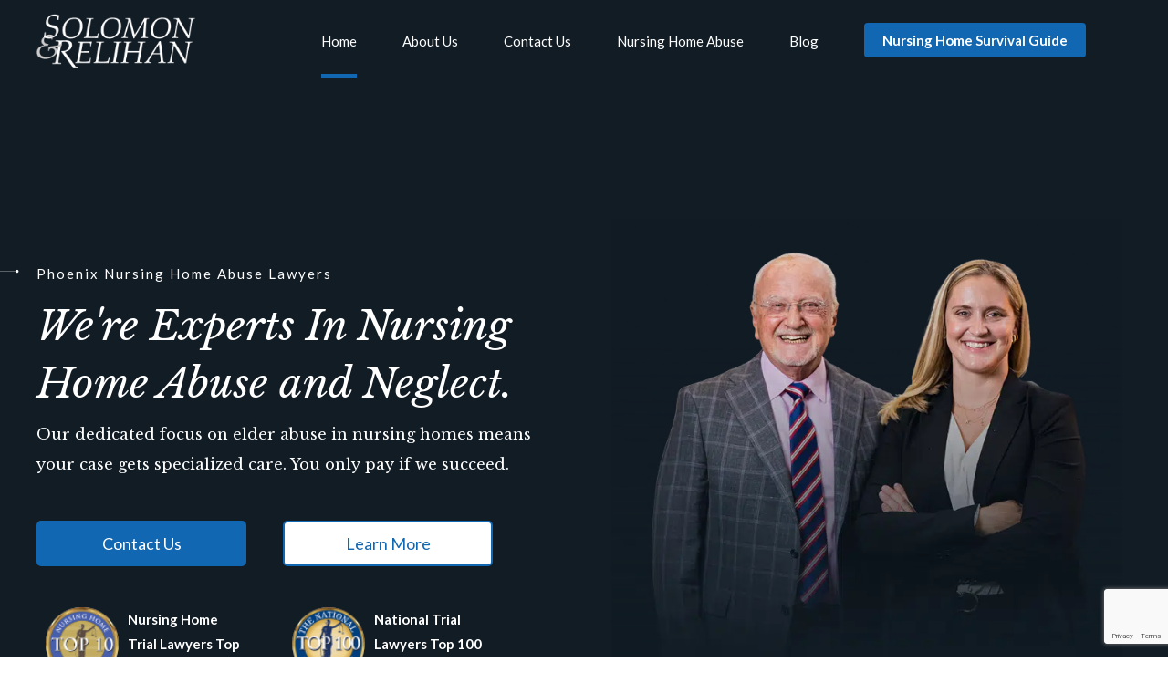

--- FILE ---
content_type: text/html; charset=UTF-8
request_url: https://solomonrelihan.com/
body_size: 32843
content:
<!DOCTYPE html>
<html lang="en-US" prefix="og: https://ogp.me/ns#" data-bt-theme="Law Firm 1.2.3">
<head>

		<meta charset="UTF-8">
		<meta name="viewport" content="width=device-width, initial-scale=1, maximum-scale=5, user-scalable=yes">
		<meta name="mobile-web-app-capable" content="yes">
		<meta name="apple-mobile-web-app-capable" content="yes">
		<style>img:is([sizes="auto" i], [sizes^="auto," i]) { contain-intrinsic-size: 3000px 1500px }</style>
	
<!-- Google Tag Manager for WordPress by gtm4wp.com -->
<script data-cfasync="false" data-pagespeed-no-defer>
	var gtm4wp_datalayer_name = "dataLayer";
	var dataLayer = dataLayer || [];
</script>
<!-- End Google Tag Manager for WordPress by gtm4wp.com -->
<!-- Search Engine Optimization by Rank Math - https://rankmath.com/ -->
<title>Nursing Home Abuse Lawyers in Phoenix | Solomon &amp; Relihan</title><link rel="preload" data-rocket-preload as="image" href="https://solomonrelihan.com/wp-content/uploads/2024/04/logo-light.png.webp" fetchpriority="high">
<meta name="description" content="Solomon &amp; Relihan - The best nursing home abuse lawyers in Phoenix with 50+ years&#039; experience and 99% success rate. No fees unless we win your case."/>
<meta name="robots" content="follow, index, max-snippet:-1, max-video-preview:-1, max-image-preview:large"/>
<link rel="canonical" href="https://solomonrelihan.com/" />
<meta property="og:locale" content="en_US" />
<meta property="og:type" content="website" />
<meta property="og:title" content="Nursing Home Abuse Lawyers in Phoenix | Solomon &amp; Relihan" />
<meta property="og:description" content="Solomon &amp; Relihan - The best nursing home abuse lawyers in Phoenix with 50+ years&#039; experience and 99% success rate. No fees unless we win your case." />
<meta property="og:url" content="https://solomonrelihan.com/" />
<meta property="og:site_name" content="Solomon &amp; Relihan | Arizona Nursing Home Abuse Attorneys" />
<meta property="og:updated_time" content="2025-12-08T03:42:38+00:00" />
<meta property="og:image" content="https://solomonrelihan.com/wp-content/uploads/2024/04/shutterstock_1160427763-scaled.jpg" />
<meta property="og:image:secure_url" content="https://solomonrelihan.com/wp-content/uploads/2024/04/shutterstock_1160427763-scaled.jpg" />
<meta property="og:image:width" content="1920" />
<meta property="og:image:height" content="1280" />
<meta property="og:image:alt" content="nursing home abuse lawyers" />
<meta property="og:image:type" content="image/jpeg" />
<meta property="article:published_time" content="2025-10-10T03:41:07+00:00" />
<meta property="article:modified_time" content="2025-12-08T03:42:38+00:00" />
<meta name="twitter:card" content="summary_large_image" />
<meta name="twitter:title" content="Nursing Home Abuse Lawyers in Phoenix | Solomon &amp; Relihan" />
<meta name="twitter:description" content="Solomon &amp; Relihan - The best nursing home abuse lawyers in Phoenix with 50+ years&#039; experience and 99% success rate. No fees unless we win your case." />
<meta name="twitter:image" content="https://solomonrelihan.com/wp-content/uploads/2024/04/shutterstock_1160427763-scaled.jpg" />
<meta name="twitter:label1" content="Written by" />
<meta name="twitter:data1" content="Content Updates" />
<meta name="twitter:label2" content="Time to read" />
<meta name="twitter:data2" content="36 minutes" />
<script type="application/ld+json" class="rank-math-schema">{"@context":"https://schema.org","@graph":[{"@type":"Place","@id":"https://solomonrelihan.com/#place","geo":{"@type":"GeoCoordinates","latitude":"33.509130","longitude":"-112.101930"},"hasMap":"https://www.google.com/maps/search/?api=1&amp;query=33.509130,-112.101930","address":{"@type":"PostalAddress","streetAddress":"1951 West Camelback Road, Suite 110","addressLocality":"Phoenix","addressRegion":"Arizona","postalCode":"85015","addressCountry":"United States"}},{"@type":["LegalService","Organization"],"@id":"https://solomonrelihan.com/#organization","name":"Solomon &amp; Relihan | Arizona Nursing Home Abuse Attorneys","url":"https://solomonrelihan.com","sameAs":["https://www.facebook.com/NursingHomeAdvocates/"],"address":{"@type":"PostalAddress","streetAddress":"1951 West Camelback Road, Suite 110","addressLocality":"Phoenix","addressRegion":"Arizona","postalCode":"85015","addressCountry":"United States"},"logo":{"@type":"ImageObject","@id":"https://solomonrelihan.com/#logo","url":"https://solomonrelihan.com/wp-content/uploads/2024/04/logo-dark.png","contentUrl":"https://solomonrelihan.com/wp-content/uploads/2024/04/logo-dark.png","caption":"Solomon &amp; Relihan | Arizona Nursing Home Abuse Attorneys","inLanguage":"en-US","width":"220","height":"76"},"openingHours":["Monday,Tuesday,Wednesday,Thursday,Friday,Saturday,Sunday 09:00-17:00"],"description":"Solomon &amp; Relihan has been serving Arizona families for more than 50 years. We are experts in nursing home abuse and elder abuse cases.","legalName":"Solomon &amp; Relihan","location":{"@id":"https://solomonrelihan.com/#place"},"image":{"@id":"https://solomonrelihan.com/#logo"},"telephone":"+1-602-387-3000"},{"@type":"WebSite","@id":"https://solomonrelihan.com/#website","url":"https://solomonrelihan.com","name":"Solomon &amp; Relihan | Arizona Nursing Home Abuse Attorneys","alternateName":"SolomonRelihan.com","publisher":{"@id":"https://solomonrelihan.com/#organization"},"inLanguage":"en-US","potentialAction":{"@type":"SearchAction","target":"https://solomonrelihan.com/?s={search_term_string}","query-input":"required name=search_term_string"}},{"@type":"ImageObject","@id":"https://solomonrelihan.com/wp-content/uploads/2024/04/shutterstock_1160427763-scaled.jpg","url":"https://solomonrelihan.com/wp-content/uploads/2024/04/shutterstock_1160427763-scaled.jpg","width":"1920","height":"1280","inLanguage":"en-US"},{"@type":"WebPage","@id":"https://solomonrelihan.com/#webpage","url":"https://solomonrelihan.com/","name":"Nursing Home Abuse Lawyers in Phoenix | Solomon &amp; Relihan","datePublished":"2025-10-10T03:41:07+00:00","dateModified":"2025-12-08T03:42:38+00:00","about":{"@id":"https://solomonrelihan.com/#organization"},"isPartOf":{"@id":"https://solomonrelihan.com/#website"},"primaryImageOfPage":{"@id":"https://solomonrelihan.com/wp-content/uploads/2024/04/shutterstock_1160427763-scaled.jpg"},"inLanguage":"en-US"},{"@type":"Person","@id":"https://solomonrelihan.com/author/content_updates/","name":"Content Updates","url":"https://solomonrelihan.com/author/content_updates/","image":{"@type":"ImageObject","@id":"https://secure.gravatar.com/avatar/a23b0e357308c5df860317b3bb1f26d9edd91ba12281981641a8a96f743f1dca?s=96&amp;d=mm&amp;r=g","url":"https://secure.gravatar.com/avatar/a23b0e357308c5df860317b3bb1f26d9edd91ba12281981641a8a96f743f1dca?s=96&amp;d=mm&amp;r=g","caption":"Content Updates","inLanguage":"en-US"},"worksFor":{"@id":"https://solomonrelihan.com/#organization"}},{"@type":"Article","headline":"Nursing Home Abuse Lawyers in Phoenix | Solomon &amp; Relihan","keywords":"nursing home abuse lawyers","datePublished":"2025-10-10T03:41:07+00:00","dateModified":"2025-12-08T03:42:38+00:00","author":{"@id":"https://solomonrelihan.com/author/content_updates/","name":"Content Updates"},"publisher":{"@id":"https://solomonrelihan.com/#organization"},"description":"Solomon &amp; Relihan - The best nursing home abuse lawyers in Phoenix with 50+ years&#039; experience and 99% success rate. No fees unless we win your case.","name":"Nursing Home Abuse Lawyers in Phoenix | Solomon &amp; Relihan","@id":"https://solomonrelihan.com/#richSnippet","isPartOf":{"@id":"https://solomonrelihan.com/#webpage"},"image":{"@id":"https://solomonrelihan.com/wp-content/uploads/2024/04/shutterstock_1160427763-scaled.jpg"},"inLanguage":"en-US","mainEntityOfPage":{"@id":"https://solomonrelihan.com/#webpage"}}]}</script>
<!-- /Rank Math WordPress SEO plugin -->

<link rel='dns-prefetch' href='//fonts.googleapis.com' />
<link rel="alternate" type="application/rss+xml" title="Solomon &amp; Relihan &raquo; Feed" href="https://solomonrelihan.com/feed/" />
<link rel="alternate" type="application/rss+xml" title="Solomon &amp; Relihan &raquo; Comments Feed" href="https://solomonrelihan.com/comments/feed/" />
<style id='wp-emoji-styles-inline-css' type='text/css'>

	img.wp-smiley, img.emoji {
		display: inline !important;
		border: none !important;
		box-shadow: none !important;
		height: 1em !important;
		width: 1em !important;
		margin: 0 0.07em !important;
		vertical-align: -0.1em !important;
		background: none !important;
		padding: 0 !important;
	}
</style>
<link rel='stylesheet' id='wp-block-library-css' href='https://solomonrelihan.com/wp-includes/css/dist/block-library/style.min.css?ver=6.8.3' type='text/css' media='all' />
<style id='classic-theme-styles-inline-css' type='text/css'>
/*! This file is auto-generated */
.wp-block-button__link{color:#fff;background-color:#32373c;border-radius:9999px;box-shadow:none;text-decoration:none;padding:calc(.667em + 2px) calc(1.333em + 2px);font-size:1.125em}.wp-block-file__button{background:#32373c;color:#fff;text-decoration:none}
</style>
<style id='global-styles-inline-css' type='text/css'>
:root{--wp--preset--aspect-ratio--square: 1;--wp--preset--aspect-ratio--4-3: 4/3;--wp--preset--aspect-ratio--3-4: 3/4;--wp--preset--aspect-ratio--3-2: 3/2;--wp--preset--aspect-ratio--2-3: 2/3;--wp--preset--aspect-ratio--16-9: 16/9;--wp--preset--aspect-ratio--9-16: 9/16;--wp--preset--color--black: #000000;--wp--preset--color--cyan-bluish-gray: #abb8c3;--wp--preset--color--white: #ffffff;--wp--preset--color--pale-pink: #f78da7;--wp--preset--color--vivid-red: #cf2e2e;--wp--preset--color--luminous-vivid-orange: #ff6900;--wp--preset--color--luminous-vivid-amber: #fcb900;--wp--preset--color--light-green-cyan: #7bdcb5;--wp--preset--color--vivid-green-cyan: #00d084;--wp--preset--color--pale-cyan-blue: #8ed1fc;--wp--preset--color--vivid-cyan-blue: #0693e3;--wp--preset--color--vivid-purple: #9b51e0;--wp--preset--gradient--vivid-cyan-blue-to-vivid-purple: linear-gradient(135deg,rgba(6,147,227,1) 0%,rgb(155,81,224) 100%);--wp--preset--gradient--light-green-cyan-to-vivid-green-cyan: linear-gradient(135deg,rgb(122,220,180) 0%,rgb(0,208,130) 100%);--wp--preset--gradient--luminous-vivid-amber-to-luminous-vivid-orange: linear-gradient(135deg,rgba(252,185,0,1) 0%,rgba(255,105,0,1) 100%);--wp--preset--gradient--luminous-vivid-orange-to-vivid-red: linear-gradient(135deg,rgba(255,105,0,1) 0%,rgb(207,46,46) 100%);--wp--preset--gradient--very-light-gray-to-cyan-bluish-gray: linear-gradient(135deg,rgb(238,238,238) 0%,rgb(169,184,195) 100%);--wp--preset--gradient--cool-to-warm-spectrum: linear-gradient(135deg,rgb(74,234,220) 0%,rgb(151,120,209) 20%,rgb(207,42,186) 40%,rgb(238,44,130) 60%,rgb(251,105,98) 80%,rgb(254,248,76) 100%);--wp--preset--gradient--blush-light-purple: linear-gradient(135deg,rgb(255,206,236) 0%,rgb(152,150,240) 100%);--wp--preset--gradient--blush-bordeaux: linear-gradient(135deg,rgb(254,205,165) 0%,rgb(254,45,45) 50%,rgb(107,0,62) 100%);--wp--preset--gradient--luminous-dusk: linear-gradient(135deg,rgb(255,203,112) 0%,rgb(199,81,192) 50%,rgb(65,88,208) 100%);--wp--preset--gradient--pale-ocean: linear-gradient(135deg,rgb(255,245,203) 0%,rgb(182,227,212) 50%,rgb(51,167,181) 100%);--wp--preset--gradient--electric-grass: linear-gradient(135deg,rgb(202,248,128) 0%,rgb(113,206,126) 100%);--wp--preset--gradient--midnight: linear-gradient(135deg,rgb(2,3,129) 0%,rgb(40,116,252) 100%);--wp--preset--font-size--small: 13px;--wp--preset--font-size--medium: 20px;--wp--preset--font-size--large: 36px;--wp--preset--font-size--x-large: 42px;--wp--preset--spacing--20: 0.44rem;--wp--preset--spacing--30: 0.67rem;--wp--preset--spacing--40: 1rem;--wp--preset--spacing--50: 1.5rem;--wp--preset--spacing--60: 2.25rem;--wp--preset--spacing--70: 3.38rem;--wp--preset--spacing--80: 5.06rem;--wp--preset--shadow--natural: 6px 6px 9px rgba(0, 0, 0, 0.2);--wp--preset--shadow--deep: 12px 12px 50px rgba(0, 0, 0, 0.4);--wp--preset--shadow--sharp: 6px 6px 0px rgba(0, 0, 0, 0.2);--wp--preset--shadow--outlined: 6px 6px 0px -3px rgba(255, 255, 255, 1), 6px 6px rgba(0, 0, 0, 1);--wp--preset--shadow--crisp: 6px 6px 0px rgba(0, 0, 0, 1);}:where(.is-layout-flex){gap: 0.5em;}:where(.is-layout-grid){gap: 0.5em;}body .is-layout-flex{display: flex;}.is-layout-flex{flex-wrap: wrap;align-items: center;}.is-layout-flex > :is(*, div){margin: 0;}body .is-layout-grid{display: grid;}.is-layout-grid > :is(*, div){margin: 0;}:where(.wp-block-columns.is-layout-flex){gap: 2em;}:where(.wp-block-columns.is-layout-grid){gap: 2em;}:where(.wp-block-post-template.is-layout-flex){gap: 1.25em;}:where(.wp-block-post-template.is-layout-grid){gap: 1.25em;}.has-black-color{color: var(--wp--preset--color--black) !important;}.has-cyan-bluish-gray-color{color: var(--wp--preset--color--cyan-bluish-gray) !important;}.has-white-color{color: var(--wp--preset--color--white) !important;}.has-pale-pink-color{color: var(--wp--preset--color--pale-pink) !important;}.has-vivid-red-color{color: var(--wp--preset--color--vivid-red) !important;}.has-luminous-vivid-orange-color{color: var(--wp--preset--color--luminous-vivid-orange) !important;}.has-luminous-vivid-amber-color{color: var(--wp--preset--color--luminous-vivid-amber) !important;}.has-light-green-cyan-color{color: var(--wp--preset--color--light-green-cyan) !important;}.has-vivid-green-cyan-color{color: var(--wp--preset--color--vivid-green-cyan) !important;}.has-pale-cyan-blue-color{color: var(--wp--preset--color--pale-cyan-blue) !important;}.has-vivid-cyan-blue-color{color: var(--wp--preset--color--vivid-cyan-blue) !important;}.has-vivid-purple-color{color: var(--wp--preset--color--vivid-purple) !important;}.has-black-background-color{background-color: var(--wp--preset--color--black) !important;}.has-cyan-bluish-gray-background-color{background-color: var(--wp--preset--color--cyan-bluish-gray) !important;}.has-white-background-color{background-color: var(--wp--preset--color--white) !important;}.has-pale-pink-background-color{background-color: var(--wp--preset--color--pale-pink) !important;}.has-vivid-red-background-color{background-color: var(--wp--preset--color--vivid-red) !important;}.has-luminous-vivid-orange-background-color{background-color: var(--wp--preset--color--luminous-vivid-orange) !important;}.has-luminous-vivid-amber-background-color{background-color: var(--wp--preset--color--luminous-vivid-amber) !important;}.has-light-green-cyan-background-color{background-color: var(--wp--preset--color--light-green-cyan) !important;}.has-vivid-green-cyan-background-color{background-color: var(--wp--preset--color--vivid-green-cyan) !important;}.has-pale-cyan-blue-background-color{background-color: var(--wp--preset--color--pale-cyan-blue) !important;}.has-vivid-cyan-blue-background-color{background-color: var(--wp--preset--color--vivid-cyan-blue) !important;}.has-vivid-purple-background-color{background-color: var(--wp--preset--color--vivid-purple) !important;}.has-black-border-color{border-color: var(--wp--preset--color--black) !important;}.has-cyan-bluish-gray-border-color{border-color: var(--wp--preset--color--cyan-bluish-gray) !important;}.has-white-border-color{border-color: var(--wp--preset--color--white) !important;}.has-pale-pink-border-color{border-color: var(--wp--preset--color--pale-pink) !important;}.has-vivid-red-border-color{border-color: var(--wp--preset--color--vivid-red) !important;}.has-luminous-vivid-orange-border-color{border-color: var(--wp--preset--color--luminous-vivid-orange) !important;}.has-luminous-vivid-amber-border-color{border-color: var(--wp--preset--color--luminous-vivid-amber) !important;}.has-light-green-cyan-border-color{border-color: var(--wp--preset--color--light-green-cyan) !important;}.has-vivid-green-cyan-border-color{border-color: var(--wp--preset--color--vivid-green-cyan) !important;}.has-pale-cyan-blue-border-color{border-color: var(--wp--preset--color--pale-cyan-blue) !important;}.has-vivid-cyan-blue-border-color{border-color: var(--wp--preset--color--vivid-cyan-blue) !important;}.has-vivid-purple-border-color{border-color: var(--wp--preset--color--vivid-purple) !important;}.has-vivid-cyan-blue-to-vivid-purple-gradient-background{background: var(--wp--preset--gradient--vivid-cyan-blue-to-vivid-purple) !important;}.has-light-green-cyan-to-vivid-green-cyan-gradient-background{background: var(--wp--preset--gradient--light-green-cyan-to-vivid-green-cyan) !important;}.has-luminous-vivid-amber-to-luminous-vivid-orange-gradient-background{background: var(--wp--preset--gradient--luminous-vivid-amber-to-luminous-vivid-orange) !important;}.has-luminous-vivid-orange-to-vivid-red-gradient-background{background: var(--wp--preset--gradient--luminous-vivid-orange-to-vivid-red) !important;}.has-very-light-gray-to-cyan-bluish-gray-gradient-background{background: var(--wp--preset--gradient--very-light-gray-to-cyan-bluish-gray) !important;}.has-cool-to-warm-spectrum-gradient-background{background: var(--wp--preset--gradient--cool-to-warm-spectrum) !important;}.has-blush-light-purple-gradient-background{background: var(--wp--preset--gradient--blush-light-purple) !important;}.has-blush-bordeaux-gradient-background{background: var(--wp--preset--gradient--blush-bordeaux) !important;}.has-luminous-dusk-gradient-background{background: var(--wp--preset--gradient--luminous-dusk) !important;}.has-pale-ocean-gradient-background{background: var(--wp--preset--gradient--pale-ocean) !important;}.has-electric-grass-gradient-background{background: var(--wp--preset--gradient--electric-grass) !important;}.has-midnight-gradient-background{background: var(--wp--preset--gradient--midnight) !important;}.has-small-font-size{font-size: var(--wp--preset--font-size--small) !important;}.has-medium-font-size{font-size: var(--wp--preset--font-size--medium) !important;}.has-large-font-size{font-size: var(--wp--preset--font-size--large) !important;}.has-x-large-font-size{font-size: var(--wp--preset--font-size--x-large) !important;}
:where(.wp-block-post-template.is-layout-flex){gap: 1.25em;}:where(.wp-block-post-template.is-layout-grid){gap: 1.25em;}
:where(.wp-block-columns.is-layout-flex){gap: 2em;}:where(.wp-block-columns.is-layout-grid){gap: 2em;}
:root :where(.wp-block-pullquote){font-size: 1.5em;line-height: 1.6;}
</style>
<link data-minify="1" rel='stylesheet' id='bt_bb_content_elements-css' href='https://solomonrelihan.com/wp-content/cache/min/1/wp-content/plugins/bold-page-builder/css/front_end/content_elements.crush.css?ver=1761149408' type='text/css' media='all' />
<style id='bt_bb_content_elements-inline-css' type='text/css'>
.s6-button-contact{
 	width: 30% !important;
    height: 50px !important;  
    background-color: white;
    color: #1167B1; !important;
    border-radius: 5px;
	border: 1px solid white;
    position: relative;
	font-size:18px;
    transition: all 0.3s ease;
    padding: 10px 0; 
}

.s6-button-contact:hover {
	box-shadow: 0 0 0 2em white inset !important;
	border: 2px solid #1167B1 inset !important;
    color: #1167B1 !important;
}

@media only screen and (max-width: 800px) {
.s6-button-contact {
    width: 100% !important;
    height: 50px !important;  /* Adjusted height for bigger button */
    background-color: white;
    color: #1167B1 !important;
    border-radius: 5px;
    position: relative;
    transition: all 0.3s ease;
    padding: 10px 0;  /* Adjusted padding for better vertical size */
	} 
}


/* .s6-button {
    background-color: #1167B1;
    color: white !important;
	margin-bottom: 15px;
	align-items: center;
}

.s6-button:hover {
	box-shadow: 0 0 0 2em white inset !important;
	border: 2px solid #1167B1 inset !important;
    color: #1167B1 !important;
}

.s6-button {
    background-color: #1167B1;
    color: white !important;
    border: 0;
	margin-bottom: 15px;
	align-items: center;
}

.s6-button {
    width: 100% !important;
    height: 50px !important; 
    background-color: #1167B1;
    color: white !important;
    border-radius: 5px;
    position: relative;
	font-size:18px;
    transition: all 0.3s ease;
    padding: 10px 0; 
}

@media only screen and (max-width: 800px) {
    .s6-button {
        width: 100% !important;
        height: 50px !important;
        background-color: #1167B1 !important;
        color: white !important;
        border-radius: 5px !important;
        position: relative !important;
        transition: all 0.3s ease !important;
        padding: 10px 0 !important;
    }
} */

.hero-section-button{
	color:#1167B1;
	padding:10px;
	border-radius:5px;
	font-size:18px;
	background-color:white;
	border-color:#1167B1;
}

/* button animation*/
.hero-section-button {
	width: 100% !important;
    color: #1167B1; 
    height: 50px !important;
    border-radius: 5px;
    font-size: 18px;
    background-color: #1167B1; 
    border: 2px solid #1167B1; 
    position: relative;
    overflow: hidden;
    transition: color 0.2s ease;
    z-index: 1; 
}

.hero-section-button::before {
    content: '';
    position: absolute;
    top: 0;
    left: 0;
    width: 100%;
    height: 100%;
    background-color: white;
    transition: transform 0.2s ease, background-color 0.2s ease; 
    transform: scale(1); 
    transform-origin: center; 
    z-index: -1;
	color: white;
}

.hero-section-button:hover::before {
    transform: scale(0);
    background-color: white;
}

.hero-section-button:hover {
    color: white;
	background-color: #1167B1;
}

.hero-section-button {
  position: inline-block;
}

/* CSS button */
/* CSS for desktop */
.hero-section-button .desktop-link {
  display: block;
  color: #1167B1;
  width: 245px;
  padding:0px;
}

.hero-section-button .mobile-link {
  display: none;
  color: #1167B1;
}

/* CSS for mobile */
@media only screen and (max-width: 768px) {
  .hero-section-button .desktop-link {
    display: none;
  }
  
  .hero-section-button .mobile-link {
    display: block;
	color: white;
  }
}


/* .s6-button-contact{
 	width: 30% !important;
    height: 50px !important;  
    background-color: #1167B1;
    color: white; !important;
    border-radius: 5px;
    position: relative;
	font-size:18px;
    transition: all 0.3s ease;
    padding: 10px 0; 
}
 */
.s6-button {
    width: 100% !important;
    height: 50px !important;  /* Adjusted height for bigger button */
    background-color: #1167B1;
    color: white !important;
    border-radius: 5px;
    position: relative;
	font-size:18px;
    transition: all 0.3s ease;
    padding: 10px 0;  /* Adjusted padding for better vertical size */
}

@media only screen and (max-width: 800px) {
.s6-button {
    width: 100% !important;
    height: 50px !important;  /* Adjusted height for bigger button */
    background-color: #1167B1;
    color: white !important;
    border-radius: 5px;
    position: relative;
    transition: all 0.3s ease;
    padding: 10px 0;  /* Adjusted padding for better vertical size */
	} 
}

.s6-button {
    background-color: #1167B1;
    color: white !important;
    border: 0;
	margin-bottom: 15px;
	align-items: center;
}

/* .s6-button-contact:hover {
	box-shadow: 0 0 0 2em white inset !important;
	border: 2px solid #1167B1 inset !important;
    color: #1167B1 !important;
} */


.s6-button:hover {
	box-shadow: 0 0 0 2em white inset !important;
	border: 2px solid #1167B1 inset !important;
    color: #1167B1 !important;
}

.our-practice .bt_bb_text{
	display:flex;
	flex-direction: row;
}

.our-practice-4 .bt_bb_text{
	display:flex;
	flex-direction: row;
}

.our-practice-5 .bt_bb_text{
	display:flex;
	flex-direction: row;
}

.section-6-whatwedo .list-defining-success .bt_bb_headline .bt_bb_headline_superheadline{
	font-size: unset;
}
.section-6-whatwedo .list-defining-success .bt_bb_image{
	margin: 0;
}
.section-6-whatwedo .list-defining-success .bt_bb_column{
	padding:0;
}
.section-6-whatwedo .list-defining-success .bt_bb_column:nth-child(3){
	min-width: 400px;
}
.s-5-whatwedo .s-5-item-row .bt_bb_text {
	padding-left: 4rem; 
	font-size: 1.1em; 
	padding-top: 10px !important;
	font-family: "Libre Baskerville", Arial, Helvetica, sans-serif;
	font-weight: 400;
	line-height: 1.8em; */
}

.s-5-whatwedo .s-5-item-row .bt_bb_column_inner_content_inner {
 display: flex;
    align-items: center;
	margin-top: 10px;
}

.section-6-whatwedo .bt_bb_counter_holder {
/* 	margin-top: 1rem; */
    margin-left: 1rem;
}
.section-6-whatwedo .img-col .img-defining-success {
/* 	right: -5.4rem; */
	position: relative;
}
.section-6-whatwedo .counter-row{
	padding: 0 20px;
}
@media only screen and (min-width: 1025px) {   
.section-6-whatwedo .img-defining-success img{
	width: 80%;
    margin-left: 80px;
}
}

@media only screen and (max-width: 768px) {
    .section-6-whatwedo .img-defining-success img {
        margin-bottom: 50px; 
    }
}


/* @media only screen and (max-width: 992px) {
.section-6-whatwedo .img-defining-success {
	right: 0;
	}
} */

.bt_bb_image {
    margin: 0 10px;
}

.certified-column p{
	min-height: 70px;
    align-content: center;
}


.top10-icon img{
	width: 80px;
}
	


/* button animation*/
.hero-section-button {
	width: 100% !important;
    color: #1167B1; 
    height: 50px !important;
    border-radius: 5px;
    font-size: 18px;
    background-color: #1167B1; 
    border: 2px solid #1167B1; 
    position: relative;
    overflow: hidden;
    transition: color 0.2s ease;
    z-index: 1; 
}

.hero-section-button::before {
    content: '';
    position: absolute;
    top: 0;
    left: 0;
    width: 100%;
    height: 100%;
    background-color: white;
    transition: transform 0.2s ease, background-color 0.2s ease; 
    transform: scale(1); 
    transform-origin: center; 
    z-index: -1;
	color: white;
}

.hero-section-button:hover::before {
    transform: scale(0);
    background-color: white;
}

.hero-section-button:hover {
    color: white;
	background-color: #1167B1;
}

.hero-section-button {
  position: inline-block;
}

/* CSS button */
/* CSS for desktop */
.hero-section-button .desktop-link {
  display: block;
  color: #1167B1;
  width: 245px;
  padding:0px;
}

.hero-section-button .mobile-link {
  display: none;
  color: #1167B1;
}

/* CSS for mobile */
@media only screen and (max-width: 768px) {
  .hero-section-button .desktop-link {
    display: none;
  }
  
  .hero-section-button .mobile-link {
    display: block;
	color: white;
  }
}
	
.contact-text {
    margin-left: 40px !important;
}

@media only screen and (max-width: 768px) {
  .image-s3 {
    margin-bottom: 20px;
  }
}
	
	@media only screen and (max-width: 768px) {
  .video-embed {
    padding-left: 0px !important;
	padding-right: 0px !important;
  }
}

.row-practice-2 .bt_bb_row_holder {
	width: 70% !important;
}

.row-practice-2 {
	display: flex !important;
    flex-direction: row !important;
    align-content: center !important;
    align-items: center !important;
    justify-content: center !important;
}

.row-practice-1 {
	display: flex !important;
    flex-direction: row !important;
    align-content: center !important;
    align-items: center !important;
    justify-content: center !important;
}

@media (max-width: 991px) {
    .row-practice-2 .bt_bb_row_holder {
        display: block !important;
		width: 100% !important;
    }

    .row-practice-2 .bt_bb_column {
        width: 100% !important;
        max-width: 100% !important;
        display: block !important;
        margin-bottom: 30px; 
    }
	.our-practice-4 {
	margin-left: -20px !important;
}
	.our-practice-5 {
		margin-left: -20px !important;
	}
	
	.row-practice-1 {
		padding-bottom: 0px !important;
	}
}
</style>
<link data-minify="1" rel='stylesheet' id='bt_bb_slick-css' href='https://solomonrelihan.com/wp-content/cache/min/1/wp-content/plugins/bold-page-builder/slick/slick.css?ver=1761149408' type='text/css' media='all' />
<link data-minify="1" rel='stylesheet' id='bold-timeline-css' href='https://solomonrelihan.com/wp-content/cache/min/1/wp-content/plugins/bold-timeline-lite/style.css?ver=1761149408' type='text/css' media='all' />
<link rel='stylesheet' id='bt_cc_style-css' href='https://solomonrelihan.com/wp-content/plugins/bt_cost_calculator/style.min.css?ver=6.8.3' type='text/css' media='all' />
<link data-minify="1" rel='stylesheet' id='law-firm-style-css' href='https://solomonrelihan.com/wp-content/cache/min/1/wp-content/themes/law-firm/style.css?ver=1761149409' type='text/css' media='screen' />
<style id='law-firm-style-inline-css' type='text/css'>
select, input{font-family: "Lato",Arial,Helvetica,sans-serif;} .fancy-select ul.options li:hover{color: #1167b1;} .bt-content a{color: #1167b1;} a:hover{ color: #1167b1;} .btText a{color: #1167b1;} body{font-family: "Lato",Arial,Helvetica,sans-serif;} h1, h2, h3, h4, h5, h6{font-family: "Libre Baskerville",Arial,Helvetica,sans-serif;} blockquote{ font-family: "Libre Baskerville",Arial,Helvetica,sans-serif;} .bt-content-holder table thead th{ background-color: #1167b1;} .btAccentDarkHeader .btPreloader .animation > div:first-child, .btLightAccentHeader .btPreloader .animation > div:first-child, .btTransparentLightHeader .btPreloader .animation > div:first-child{ background-color: #1167b1;} .btPreloader .animation .preloaderLogo{height: 80px;} body.error404 .bt-error-page .port .bt_bb_button.bt_bb_style_filled a{ -webkit-box-shadow: 0 0 0 3em #1167b1 inset; box-shadow: 0 0 0 3em #1167b1 inset;} body.error404 .bt-error-page .port .bt_bb_button.bt_bb_style_filled a:hover{-webkit-box-shadow: 0 0 0 0 #1167b1 inset; box-shadow: 0 0 0 0 #1167b1 inset; color: #1167b1;} .bt-no-search-results .bt_bb_port #searchform input[type='submit']{ -webkit-box-shadow: 0 0 0 3em #1167b1 inset; box-shadow: 0 0 0 3em #1167b1 inset;} .bt-no-search-results .bt_bb_port #searchform input[type='submit']:hover{ -webkit-box-shadow: 0 0 0 0 #1167b1 inset; box-shadow: 0 0 0 0 #1167b1 inset; color: #1167b1;} .bt-no-search-results .bt_bb_port .bt_bb_button.bt_bb_style_filled a{ -webkit-box-shadow: 0 0 0 3em #1167b1 inset; box-shadow: 0 0 0 3em #1167b1 inset;} .bt-no-search-results .bt_bb_port .bt_bb_button.bt_bb_style_filled a:hover{-webkit-box-shadow: 0 0 0 0 #1167b1 inset; box-shadow: 0 0 0 0 #1167b1 inset; color: #1167b1;} .mainHeader{ font-family: "Lato",Arial,Helvetica,sans-serif;} .mainHeader a:hover{color: #1167b1;} .menuPort{ font-family: "Lato",Arial,Helvetica,sans-serif;} .menuPort nav ul li a:hover{color: #1167b1;} .menuPort nav > ul > li > a{line-height: 80px;} .btTextLogo{ font-family: "Lato",Arial,Helvetica,sans-serif; line-height: 80px;} .bt-logo-area .logo img{height: 80px;} .btTransparentDarkHeader .bt-horizontal-menu-trigger:hover .bt_bb_icon:before, .btTransparentLightHeader .bt-horizontal-menu-trigger:hover .bt_bb_icon:before, .btAccentLightHeader .bt-horizontal-menu-trigger:hover .bt_bb_icon:before, .btAccentDarkHeader .bt-horizontal-menu-trigger:hover .bt_bb_icon:before, .btLightDarkHeader .bt-horizontal-menu-trigger:hover .bt_bb_icon:before, .btHasAltLogo.btStickyHeaderActive .bt-horizontal-menu-trigger:hover .bt_bb_icon:before, .btTransparentDarkHeader .bt-horizontal-menu-trigger:hover .bt_bb_icon:after, .btTransparentLightHeader .bt-horizontal-menu-trigger:hover .bt_bb_icon:after, .btAccentLightHeader .bt-horizontal-menu-trigger:hover .bt_bb_icon:after, .btAccentDarkHeader .bt-horizontal-menu-trigger:hover .bt_bb_icon:after, .btLightDarkHeader .bt-horizontal-menu-trigger:hover .bt_bb_icon:after, .btHasAltLogo.btStickyHeaderActive .bt-horizontal-menu-trigger:hover .bt_bb_icon:after{border-top-color: #1167b1;} .btTransparentDarkHeader .bt-horizontal-menu-trigger:hover .bt_bb_icon .bt_bb_icon_holder:before, .btTransparentLightHeader .bt-horizontal-menu-trigger:hover .bt_bb_icon .bt_bb_icon_holder:before, .btAccentLightHeader .bt-horizontal-menu-trigger:hover .bt_bb_icon .bt_bb_icon_holder:before, .btAccentDarkHeader .bt-horizontal-menu-trigger:hover .bt_bb_icon .bt_bb_icon_holder:before, .btLightDarkHeader .bt-horizontal-menu-trigger:hover .bt_bb_icon .bt_bb_icon_holder:before, .btHasAltLogo.btStickyHeaderActive .bt-horizontal-menu-trigger:hover .bt_bb_icon .bt_bb_icon_holder:before{border-top-color: #1167b1;} .btMenuHorizontal .menuPort nav > ul > li.current-menu-ancestor > a:after, .btMenuHorizontal .menuPort nav > ul > li.current-menu-item > a:after{ background-color: #1167b1;} .btMenuHorizontal .menuPort nav > ul > li.current-menu-ancestor li.current-menu-ancestor > a, .btMenuHorizontal .menuPort nav > ul > li.current-menu-ancestor li.current-menu-item > a, .btMenuHorizontal .menuPort nav > ul > li.current-menu-item li.current-menu-ancestor > a, .btMenuHorizontal .menuPort nav > ul > li.current-menu-item li.current-menu-item > a{color: #1167b1;} .btMenuHorizontal .menuPort nav > ul > li:not(.btMenuWideDropdown) > ul > li.menu-item-has-children > a:before{ background-color: #1167b1;} .btMenuHorizontal .menuPort ul ul li a:hover{color: #1167b1;} body.btMenuHorizontal .subToggler{ line-height: 80px;} .btMenuHorizontal .menuPort > nav > ul > li > ul li a:hover{-webkit-box-shadow: inset 5px 0 0 0 #1167b1; box-shadow: inset 5px 0 0 0 #1167b1;} html:not(.touch) body.btMenuHorizontal.btMenuRight .menuPort > nav > ul > li.btMenuWideDropdown > ul > li > a{color: #1167b1;} html:not(.touch) body.btMenuHorizontal.btMenuRight .menuPort > nav > ul > li.btMenuWideDropdown > ul > li > a:after{ background-color: #1167b1;} html:not(.touch) body.btMenuHorizontal.btMenuRight .menuPort > nav > ul > li.btMenuWideDropdown > ul > li:last-child > a:after{ background-color: #1167b1;} .btMenuHorizontal .topBarInMenu{ height: 80px;} .btAccentLightHeader .bt-below-logo-area, .btAccentLightHeader .topBar{background-color: #1167b1;} .btAccentLightHeader .bt-below-logo-area a:hover, .btAccentLightHeader .topBar a:hover{color: #ffffff;} .btAccentDarkHeader .bt-below-logo-area, .btAccentDarkHeader .topBar{background-color: #1167b1;} .btAccentDarkHeader .bt-below-logo-area a:hover, .btAccentDarkHeader .topBar a:hover{color: #ffffff;} .btLightAccentHeader .bt-logo-area, .btLightAccentHeader .bt-vertical-header-top{background-color: #1167b1;} .btLightAccentHeader.btMenuHorizontal.btBelowMenu .mainHeader .bt-logo-area{background-color: #1167b1;} .btStickyHeaderActive.btMenuHorizontal .mainHeader .bt-logo-area .logo img, .btStickyHeaderActive.btMenuFullScreenCenter .mainHeader .bt-logo-area .logo img{height: -webkit-calc(80px*0.6); height: -moz-calc(80px*0.6); height: calc(80px*0.6);} .btStickyHeaderActive.btMenuHorizontal .mainHeader .bt-logo-area .btTextLogo, .btStickyHeaderActive.btMenuFullScreenCenter .mainHeader .bt-logo-area .btTextLogo{ line-height: -webkit-calc(80px*0.6); line-height: -moz-calc(80px*0.6); line-height: calc(80px*0.6);} .btStickyHeaderActive.btMenuHorizontal .mainHeader .bt-logo-area .menuPort nav > ul > li > a, .btStickyHeaderActive.btMenuHorizontal .mainHeader .bt-logo-area .menuPort nav > ul > li > .subToggler, .btStickyHeaderActive.btMenuFullScreenCenter .mainHeader .bt-logo-area .menuPort nav > ul > li > a, .btStickyHeaderActive.btMenuFullScreenCenter .mainHeader .bt-logo-area .menuPort nav > ul > li > .subToggler{line-height: -webkit-calc(80px*0.6); line-height: -moz-calc(80px*0.6); line-height: calc(80px*0.6);} .btStickyHeaderActive.btMenuHorizontal .mainHeader .bt-logo-area .topBarInMenu, .btStickyHeaderActive.btMenuFullScreenCenter .mainHeader .bt-logo-area .topBarInMenu{height: -webkit-calc(80px*0.6); height: -moz-calc(80px*0.6); height: calc(80px*0.6);} .btTransparentDarkHeader .bt-vertical-menu-trigger:hover .bt_bb_icon:before, .btTransparentLightHeader .bt-vertical-menu-trigger:hover .bt_bb_icon:before, .btAccentLightHeader .bt-vertical-menu-trigger:hover .bt_bb_icon:before, .btAccentDarkHeader .bt-vertical-menu-trigger:hover .bt_bb_icon:before, .btLightDarkHeader .bt-vertical-menu-trigger:hover .bt_bb_icon:before, .btHasAltLogo.btStickyHeaderActive .bt-vertical-menu-trigger:hover .bt_bb_icon:before, .btTransparentDarkHeader .bt-vertical-menu-trigger:hover .bt_bb_icon:after, .btTransparentLightHeader .bt-vertical-menu-trigger:hover .bt_bb_icon:after, .btAccentLightHeader .bt-vertical-menu-trigger:hover .bt_bb_icon:after, .btAccentDarkHeader .bt-vertical-menu-trigger:hover .bt_bb_icon:after, .btLightDarkHeader .bt-vertical-menu-trigger:hover .bt_bb_icon:after, .btHasAltLogo.btStickyHeaderActive .bt-vertical-menu-trigger:hover .bt_bb_icon:after{border-top-color: #1167b1;} .btTransparentDarkHeader .bt-vertical-menu-trigger:hover .bt_bb_icon .bt_bb_icon_holder:before, .btTransparentLightHeader .bt-vertical-menu-trigger:hover .bt_bb_icon .bt_bb_icon_holder:before, .btAccentLightHeader .bt-vertical-menu-trigger:hover .bt_bb_icon .bt_bb_icon_holder:before, .btAccentDarkHeader .bt-vertical-menu-trigger:hover .bt_bb_icon .bt_bb_icon_holder:before, .btLightDarkHeader .bt-vertical-menu-trigger:hover .bt_bb_icon .bt_bb_icon_holder:before, .btHasAltLogo.btStickyHeaderActive .bt-vertical-menu-trigger:hover .bt_bb_icon .bt_bb_icon_holder:before{border-top-color: #1167b1;} .btMenuVertical .mainHeader .btCloseVertical:before:hover{color: #1167b1;} .btMenuHorizontal .topBarInLogoArea{ height: 80px;} .btMenuHorizontal .topBarInLogoArea .topBarInLogoAreaCell{border: 0 solid #1167b1;} .btMenuVertical .mainHeader .btCloseVertical:hover:before{color: #1167b1;} .btTransparentDarkHeader .bt-fullscreen-menu-trigger:hover .bt_bb_icon:before, .btTransparentLightHeader .bt-fullscreen-menu-trigger:hover .bt_bb_icon:before, .btAccentLightHeader .bt-fullscreen-menu-trigger:hover .bt_bb_icon:before, .btAccentDarkHeader .bt-fullscreen-menu-trigger:hover .bt_bb_icon:before, .btLightDarkHeader .bt-fullscreen-menu-trigger:hover .bt_bb_icon:before, .btHasAltLogo.btStickyHeaderActive .bt-fullscreen-menu-trigger:hover .bt_bb_icon:before, .btTransparentDarkHeader .bt-fullscreen-menu-trigger:hover .bt_bb_icon:after, .btTransparentLightHeader .bt-fullscreen-menu-trigger:hover .bt_bb_icon:after, .btAccentLightHeader .bt-fullscreen-menu-trigger:hover .bt_bb_icon:after, .btAccentDarkHeader .bt-fullscreen-menu-trigger:hover .bt_bb_icon:after, .btLightDarkHeader .bt-fullscreen-menu-trigger:hover .bt_bb_icon:after, .btHasAltLogo.btStickyHeaderActive .bt-fullscreen-menu-trigger:hover .bt_bb_icon:after{border-top-color: #1167b1;} .btTransparentDarkHeader .bt-fullscreen-menu-trigger:hover .bt_bb_icon .bt_bb_icon_holder:before, .btTransparentLightHeader .bt-fullscreen-menu-trigger:hover .bt_bb_icon .bt_bb_icon_holder:before, .btAccentLightHeader .bt-fullscreen-menu-trigger:hover .bt_bb_icon .bt_bb_icon_holder:before, .btAccentDarkHeader .bt-fullscreen-menu-trigger:hover .bt_bb_icon .bt_bb_icon_holder:before, .btLightDarkHeader .bt-fullscreen-menu-trigger:hover .bt_bb_icon .bt_bb_icon_holder:before, .btHasAltLogo.btStickyHeaderActive .bt-fullscreen-menu-trigger:hover .bt_bb_icon .bt_bb_icon_holder:before{border-top-color: #1167b1;} .btMenuFullScreenCenter .topBarInLogoArea{height: 80px;} .btDarkSkin .bt-site-footer-copy-menu .port:before, .btLightSkin .btDarkSkin .bt-site-footer-copy-menu .port:before, .btDarkSkin.btLightSkin .btDarkSkin .bt-site-footer-copy-menu .port:before{background-color: #1167b1;} .bt-content .btArticleHeadline .bt_bb_headline a:hover{color: #1167b1;} .btMediaBox.btQuote:before, .btMediaBox.btLink:before{ background-color: #1167b1;} .sticky.btArticleListItem .btArticleHeadline h1 .bt_bb_headline_content span a:after, .sticky.btArticleListItem .btArticleHeadline h2 .bt_bb_headline_content span a:after, .sticky.btArticleListItem .btArticleHeadline h3 .bt_bb_headline_content span a:after, .sticky.btArticleListItem .btArticleHeadline h4 .bt_bb_headline_content span a:after, .sticky.btArticleListItem .btArticleHeadline h5 .bt_bb_headline_content span a:after, .sticky.btArticleListItem .btArticleHeadline h6 .bt_bb_headline_content span a:after, .sticky.btArticleListItem .btArticleHeadline h7 .bt_bb_headline_content span a:after, .sticky.btArticleListItem .btArticleHeadline h8 .bt_bb_headline_content span a:after{ color: #1167b1;} .post-password-form p:first-child{color: #ffffff;} .post-password-form p:nth-child(2) input[type="submit"]{ background: #1167b1;} .btPagination{ font-family: "Libre Baskerville",Arial,Helvetica,sans-serif;} .btPagination .paging a:hover{color: #1167b1;} .btPagination .paging a:hover:after{border-color: #1167b1; color: #1167b1;} .btPrevNextNav .btPrevNext .btPrevNextItem .btPrevNextTitle{ font-family: "Libre Baskerville",Arial,Helvetica,sans-serif;} .btPrevNextNav .btPrevNext:hover .btPrevNextTitle{color: #1167b1;} .bt-link-pages ul a.post-page-numbers:hover{ background: #1167b1;} .bt-link-pages ul span.post-page-numbers{ background: #1167b1;} .btArticleCategories a:hover{color: #1167b1;} .btArticleCategories a:not(:first-child):before{ background-color: #1167b1;} .bt-comments-box .vcard h1.author a:hover, .bt-comments-box .vcard h2.author a:hover, .bt-comments-box .vcard h3.author a:hover, .bt-comments-box .vcard h4.author a:hover, .bt-comments-box .vcard h5.author a:hover, .bt-comments-box .vcard h6.author a:hover, .bt-comments-box .vcard h7.author a:hover, .bt-comments-box .vcard h8.author a:hover{color: #1167b1;} .bt-comments-box .vcard .posted{ font-family: "Libre Baskerville",Arial,Helvetica,sans-serif;} .bt-comments-box .commentTxt p.edit-link, .bt-comments-box .commentTxt p.reply{ font-family: "Libre Baskerville",Arial,Helvetica,sans-serif;} .bt-comments-box .comment-navigation a, .bt-comments-box .comment-navigation span{ font-family: "Libre Baskerville",Arial,Helvetica,sans-serif;} .comment-awaiting-moderation{color: #1167b1;} a#cancel-comment-reply-link{ color: #1167b1;} a#cancel-comment-reply-link:hover{color: #ffffff;} body:not(.btNoDashInSidebar) .btBox > h4:after, body:not(.btNoDashInSidebar) .btCustomMenu > h4:after, body:not(.btNoDashInSidebar) .btTopBox > h4:after{ border-bottom: 3px solid #1167b1;} .btBox ul li.current-menu-item > a, .btCustomMenu ul li.current-menu-item > a, .btTopBox ul li.current-menu-item > a{color: #1167b1;} .widget_calendar table caption{font-family: "Libre Baskerville",Arial,Helvetica,sans-serif; background: #1167b1;} .widget_calendar table tbody tr td#today{color: #1167b1;} .widget_rss li a.rsswidget{font-family: "Libre Baskerville",Arial,Helvetica,sans-serif;} .widget_shopping_cart .total{ font-family: "Libre Baskerville",Arial,Helvetica,sans-serif;} .widget_shopping_cart .buttons .button{ background: #1167b1;} .widget_shopping_cart .widget_shopping_cart_content .mini_cart_item .ppRemove a.remove{ background-color: #1167b1;} .widget_shopping_cart .widget_shopping_cart_content .mini_cart_item .ppRemove a.remove:hover{background-color: #ffffff;} .menuPort .widget_shopping_cart .widget_shopping_cart_content .btCartWidgetIcon span.cart-contents, .topTools .widget_shopping_cart .widget_shopping_cart_content .btCartWidgetIcon span.cart-contents, .topBarInLogoArea .widget_shopping_cart .widget_shopping_cart_content .btCartWidgetIcon span.cart-contents{font: normal 10px/1 "Lato"; background-color: #ffffff;} .btMenuVertical .menuPort .widget_shopping_cart .widget_shopping_cart_content .btCartWidgetInnerContent .verticalMenuCartToggler, .btMenuVertical .topTools .widget_shopping_cart .widget_shopping_cart_content .btCartWidgetInnerContent .verticalMenuCartToggler, .btMenuVertical .topBarInLogoArea .widget_shopping_cart .widget_shopping_cart_content .btCartWidgetInnerContent .verticalMenuCartToggler{ background-color: #1167b1;} .widget_recent_reviews{ font-family: "Libre Baskerville",Arial,Helvetica,sans-serif;} .widget_price_filter .price_slider_wrapper .ui-slider .ui-slider-handle{ background-color: #1167b1;} .btBox .tagcloud a, .btTags ul a{ -webkit-box-shadow: 0 0 0 3em #1167b1 inset; box-shadow: 0 0 0 3em #1167b1 inset;} .topTools a.btIconWidget:hover, .topBarInMenu a.btIconWidget:hover{color: #1167b1;} .btAccentIconWidget.btIconWidget .btIconWidgetIcon{color: #1167b1;} a.btAccentIconWidget.btIconWidget:hover{color: #1167b1;} .btLightSkin .bt-site-footer-widgets .btSearch button:hover, .btDarkSkin .btLightSkin .bt-site-footer-widgets .btSearch button:hover, .btLightSkin .btDarkSkin .btLightSkin .bt-site-footer-widgets .btSearch button:hover, .btDarkSkin .bt-site-footer-widgets .btSearch button:hover, .btLightSkin .btDarkSkin .bt-site-footer-widgets .btSearch button:hover, .btDarkSkin.btLightSkin .btDarkSkin .bt-site-footer-widgets .btSearch button:hover, .btLightSkin .btSidebar .btSearch button:hover, .btDarkSkin .btLightSkin .btSidebar .btSearch button:hover, .btLightSkin .btDarkSkin .btLightSkin .btSidebar .btSearch button:hover, .btDarkSkin .btSidebar .btSearch button:hover, .btLightSkin .btDarkSkin .btSidebar .btSearch button:hover, .btDarkSkin.btLightSkin .btDarkSkin .btSidebar .btSearch button:hover, .btLightSkin .btSidebar .widget_product_search button:hover, .btDarkSkin .btLightSkin .btSidebar .widget_product_search button:hover, .btLightSkin .btDarkSkin .btLightSkin .btSidebar .widget_product_search button:hover, .btDarkSkin .btSidebar .widget_product_search button:hover, .btLightSkin .btDarkSkin .btSidebar .widget_product_search button:hover, .btDarkSkin.btLightSkin .btDarkSkin .btSidebar .widget_product_search button:hover{background: #1167b1 !important; border-color: #1167b1 !important;} .btSearchInner.btFromTopBox .btSearchInnerClose .bt_bb_icon a.bt_bb_icon_holder{color: #1167b1;} .btSearchInner.btFromTopBox .btSearchInnerClose .bt_bb_icon:hover a.bt_bb_icon_holder{color: #0a3e6b;} .btSearchInner.btFromTopBox button:hover:before{color: #1167b1;} .bt_bb_headline .bt_bb_headline_superheadline{ font-family: "Lato",Arial,Helvetica,sans-serif;} .bt_bb_headline.bt_bb_subheadline .bt_bb_headline_subheadline{ font-family: "Libre Baskerville",Arial,Helvetica,sans-serif;} .bt_bb_service:hover .bt_bb_service_content_title a{color: #1167b1;} .bt_bb_latest_posts_item .bt_bb_latest_posts_item_date{font-family: "Lato",Arial,Helvetica,sans-serif;} .bt_bb_latest_posts_item .bt_bb_latest_posts_item_title{ color: #1167b1;} .bt_bb_masonry_post_grid .bt_bb_grid_item_post_content .bt_bb_grid_item_meta{font-family: "Libre Baskerville",Arial,Helvetica,sans-serif;} .bt_bb_custom_menu div ul a:hover{color: #1167b1;} .bt_bb_style_simple ul.bt_bb_tabs_header li.on{border-color: #1167b1;} .wpcf7-form .wpcf7-submit{ -webkit-box-shadow: 0 0 0 1px #1167b1 inset; box-shadow: 0 0 0 1px #1167b1 inset; color: #1167b1 !important;} .wpcf7-form .wpcf7-submit:hover{-webkit-box-shadow: 0 0 0 2em #1167b1 inset; box-shadow: 0 0 0 2em #1167b1 inset;} div.wpcf7-validation-errors, div.wpcf7-acceptance-missing{border: 2px solid #1167b1;} span.wpcf7-not-valid-tip{color: #1167b1;} .products ul li.product .btWooShopLoopItemInner .added:after, .products ul li.product .btWooShopLoopItemInner .loading:after, ul.products li.product .btWooShopLoopItemInner .added:after, ul.products li.product .btWooShopLoopItemInner .loading:after{ background-color: #1167b1;} .products ul li.product .btWooShopLoopItemInner .added_to_cart, ul.products li.product .btWooShopLoopItemInner .added_to_cart{ color: #1167b1;} .products ul li.product .onsale, ul.products li.product .onsale{ background: #ffffff;} nav.woocommerce-pagination ul li a, nav.woocommerce-pagination ul li span{ -webkit-box-shadow: 0 0 0 1px #1167b1 inset; box-shadow: 0 0 0 1px #1167b1 inset; color: #1167b1;} nav.woocommerce-pagination ul li a:focus, nav.woocommerce-pagination ul li a:hover, nav.woocommerce-pagination ul li a.next, nav.woocommerce-pagination ul li a.prev, nav.woocommerce-pagination ul li span.current{-webkit-box-shadow: 0 0 0 3em #1167b1 inset; box-shadow: 0 0 0 3em #1167b1 inset;} div.product .onsale{ background: #ffffff;} div.product div.images .woocommerce-product-gallery__trigger:after{ -webkit-box-shadow: 0 0 0 2em #1167b1 inset,0 0 0 2em rgba(255,255,255,.5) inset; box-shadow: 0 0 0 2em #1167b1 inset,0 0 0 2em rgba(255,255,255,.5) inset;} div.product div.images .woocommerce-product-gallery__trigger:hover:after{-webkit-box-shadow: 0 0 0 1px #1167b1 inset,0 0 0 2em rgba(255,255,255,.5) inset; box-shadow: 0 0 0 1px #1167b1 inset,0 0 0 2em rgba(255,255,255,.5) inset; color: #1167b1;} table.shop_table .coupon .input-text{ color: #1167b1;} table.shop_table td.product-remove a.remove{ color: #1167b1; -webkit-box-shadow: 0 0 0 1px #1167b1 inset; box-shadow: 0 0 0 1px #1167b1 inset;} table.shop_table td.product-remove a.remove:hover{background-color: #1167b1;} ul.wc_payment_methods li .about_paypal{ color: #1167b1;} .woocommerce-MyAccount-navigation ul li a{ border-bottom: 2px solid #1167b1;} .btDarkSkin .woocommerce-error, .btLightSkin .btDarkSkin .woocommerce-error, .btDarkSkin.btLightSkin .btDarkSkin .woocommerce-error, .btDarkSkin .woocommerce-info, .btLightSkin .btDarkSkin .woocommerce-info, .btDarkSkin.btLightSkin .btDarkSkin .woocommerce-info, .btDarkSkin .woocommerce-message, .btLightSkin .btDarkSkin .woocommerce-message, .btDarkSkin.btLightSkin .btDarkSkin .woocommerce-message{border-top: 4px solid #1167b1;} .woocommerce-info a:not(.button), .woocommerce-message a:not(.button){color: #1167b1;} .woocommerce-message:before, .woocommerce-info:before{ color: #1167b1;} .woocommerce .btSidebar a.button, .woocommerce .bt-content a.button, .woocommerce-page .btSidebar a.button, .woocommerce-page .bt-content a.button, .woocommerce .btSidebar input[type="submit"], .woocommerce .bt-content input[type="submit"], .woocommerce-page .btSidebar input[type="submit"], .woocommerce-page .bt-content input[type="submit"], .woocommerce .btSidebar button[type="submit"], .woocommerce .bt-content button[type="submit"], .woocommerce-page .btSidebar button[type="submit"], .woocommerce-page .bt-content button[type="submit"], .woocommerce .btSidebar input.button, .woocommerce .bt-content input.button, .woocommerce-page .btSidebar input.button, .woocommerce-page .bt-content input.button, .woocommerce .btSidebar input.alt:hover, .woocommerce .bt-content input.alt:hover, .woocommerce-page .btSidebar input.alt:hover, .woocommerce-page .bt-content input.alt:hover, .woocommerce .btSidebar a.button.alt:hover, .woocommerce .bt-content a.button.alt:hover, .woocommerce-page .btSidebar a.button.alt:hover, .woocommerce-page .bt-content a.button.alt:hover, .woocommerce .btSidebar .button.alt:hover, .woocommerce .bt-content .button.alt:hover, .woocommerce-page .btSidebar .button.alt:hover, .woocommerce-page .bt-content .button.alt:hover, .woocommerce .btSidebar button.alt:hover, .woocommerce .bt-content button.alt:hover, .woocommerce-page .btSidebar button.alt:hover, .woocommerce-page .bt-content button.alt:hover, div.woocommerce a.button, div.woocommerce input[type="submit"], div.woocommerce button[type="submit"], div.woocommerce input.button, div.woocommerce input.alt:hover, div.woocommerce a.button.alt:hover, div.woocommerce .button.alt:hover, div.woocommerce button.alt:hover{ color: #1167b1; -webkit-box-shadow: 0 0 0 1px #1167b1 inset; box-shadow: 0 0 0 1px #1167b1 inset;} .woocommerce .btSidebar a.button:hover, .woocommerce .bt-content a.button:hover, .woocommerce-page .btSidebar a.button:hover, .woocommerce-page .bt-content a.button:hover, .woocommerce .btSidebar input[type="submit"]:hover, .woocommerce .bt-content input[type="submit"]:hover, .woocommerce-page .btSidebar input[type="submit"]:hover, .woocommerce-page .bt-content input[type="submit"]:hover, .woocommerce .btSidebar button[type="submit"]:hover, .woocommerce .bt-content button[type="submit"]:hover, .woocommerce-page .btSidebar button[type="submit"]:hover, .woocommerce-page .bt-content button[type="submit"]:hover, .woocommerce .btSidebar input.button:hover, .woocommerce .bt-content input.button:hover, .woocommerce-page .btSidebar input.button:hover, .woocommerce-page .bt-content input.button:hover, .woocommerce .btSidebar input.alt, .woocommerce .bt-content input.alt, .woocommerce-page .btSidebar input.alt, .woocommerce-page .bt-content input.alt, .woocommerce .btSidebar a.button.alt, .woocommerce .bt-content a.button.alt, .woocommerce-page .btSidebar a.button.alt, .woocommerce-page .bt-content a.button.alt, .woocommerce .btSidebar .button.alt, .woocommerce .bt-content .button.alt, .woocommerce-page .btSidebar .button.alt, .woocommerce-page .bt-content .button.alt, .woocommerce .btSidebar button.alt, .woocommerce .bt-content button.alt, .woocommerce-page .btSidebar button.alt, .woocommerce-page .bt-content button.alt, div.woocommerce a.button:hover, div.woocommerce input[type="submit"]:hover, div.woocommerce button[type="submit"]:hover, div.woocommerce input.button:hover, div.woocommerce input.alt, div.woocommerce a.button.alt, div.woocommerce .button.alt, div.woocommerce button.alt{ -webkit-box-shadow: 0 0 0 3em #1167b1 inset; box-shadow: 0 0 0 3em #1167b1 inset;} .star-rating span:before{ color: #1167b1;} p.stars a[class^="star-"].active:after, p.stars a[class^="star-"]:hover:after{color: #1167b1;} .select2-container--default .select2-results__option--highlighted[aria-selected], .select2-container--default .select2-results__option--highlighted[data-selected]{background-color: #1167b1;} p.demo_store{ background-color: #ffffff;} .btWooCommerce .products .product-category a:hover{color: #1167b1;} .btQuoteBooking .btContactNext{border-color: #1167b1; color: #1167b1;} .btQuoteBooking .btQuoteSwitch.on .btQuoteSwitchInner{background: #1167b1;} .btQuoteBooking textarea:focus, .btQuoteBooking input[type="text"]:focus, .btQuoteBooking input[type="email"]:focus, .btQuoteBooking input[type="password"]:focus, .btQuoteBooking .fancy-select .trigger:focus, .btQuoteBooking .ddcommon.borderRadius .ddTitleText:focus, .btQuoteBooking .ddcommon.borderRadiusTp .ddTitleText:focus, .btQuoteBooking .ddcommon.borderRadiusBtm .ddTitleText:focus{-webkit-box-shadow: 0 0 4px 0 #1167b1; box-shadow: 0 0 4px 0 #1167b1;} .btLightSkin .btQuoteBooking textarea:focus, .btDarkSkin .btLightSkin .btQuoteBooking textarea:focus, .btLightSkin .btDarkSkin .btLightSkin .btQuoteBooking textarea:focus, .btLightSkin .btQuoteBooking input[type="text"]:focus, .btDarkSkin .btLightSkin .btQuoteBooking input[type="text"]:focus, .btLightSkin .btDarkSkin .btLightSkin .btQuoteBooking input[type="text"]:focus, .btLightSkin .btQuoteBooking input[type="email"]:focus, .btDarkSkin .btLightSkin .btQuoteBooking input[type="email"]:focus, .btLightSkin .btDarkSkin .btLightSkin .btQuoteBooking input[type="email"]:focus, .btLightSkin .btQuoteBooking input[type="password"]:focus, .btDarkSkin .btLightSkin .btQuoteBooking input[type="password"]:focus, .btLightSkin .btDarkSkin .btLightSkin .btQuoteBooking input[type="password"]:focus, .btLightSkin .btQuoteBooking .fancy-select .trigger:focus, .btDarkSkin .btLightSkin .btQuoteBooking .fancy-select .trigger:focus, .btLightSkin .btDarkSkin .btLightSkin .btQuoteBooking .fancy-select .trigger:focus, .btLightSkin .btQuoteBooking .ddcommon.borderRadius .ddTitleText:focus, .btDarkSkin .btLightSkin .btQuoteBooking .ddcommon.borderRadius .ddTitleText:focus, .btLightSkin .btDarkSkin .btLightSkin .btQuoteBooking .ddcommon.borderRadius .ddTitleText:focus, .btLightSkin .btQuoteBooking .ddcommon.borderRadiusTp .ddTitleText:focus, .btDarkSkin .btLightSkin .btQuoteBooking .ddcommon.borderRadiusTp .ddTitleText:focus, .btLightSkin .btDarkSkin .btLightSkin .btQuoteBooking .ddcommon.borderRadiusTp .ddTitleText:focus, .btLightSkin .btQuoteBooking .ddcommon.borderRadiusBtm .ddTitleText:focus, .btDarkSkin .btLightSkin .btQuoteBooking .ddcommon.borderRadiusBtm .ddTitleText:focus, .btLightSkin .btDarkSkin .btLightSkin .btQuoteBooking .ddcommon.borderRadiusBtm .ddTitleText:focus{-webkit-box-shadow: 0 0 4px 0 #1167b1; box-shadow: 0 0 4px 0 #1167b1;} .btDarkSkin .btQuoteBooking textarea:focus, .btLightSkin .btDarkSkin .btQuoteBooking textarea:focus, .btDarkSkin.btLightSkin .btDarkSkin .btQuoteBooking textarea:focus, .btDarkSkin .btQuoteBooking input[type="text"]:focus, .btLightSkin .btDarkSkin .btQuoteBooking input[type="text"]:focus, .btDarkSkin.btLightSkin .btDarkSkin .btQuoteBooking input[type="text"]:focus, .btDarkSkin .btQuoteBooking input[type="email"]:focus, .btLightSkin .btDarkSkin .btQuoteBooking input[type="email"]:focus, .btDarkSkin.btLightSkin .btDarkSkin .btQuoteBooking input[type="email"]:focus, .btDarkSkin .btQuoteBooking input[type="password"]:focus, .btLightSkin .btDarkSkin .btQuoteBooking input[type="password"]:focus, .btDarkSkin.btLightSkin .btDarkSkin .btQuoteBooking input[type="password"]:focus, .btDarkSkin .btQuoteBooking .fancy-select .trigger:focus, .btLightSkin .btDarkSkin .btQuoteBooking .fancy-select .trigger:focus, .btDarkSkin.btLightSkin .btDarkSkin .btQuoteBooking .fancy-select .trigger:focus, .btDarkSkin .btQuoteBooking .ddcommon.borderRadius .ddTitleText:focus, .btLightSkin .btDarkSkin .btQuoteBooking .ddcommon.borderRadius .ddTitleText:focus, .btDarkSkin.btLightSkin .btDarkSkin .btQuoteBooking .ddcommon.borderRadius .ddTitleText:focus, .btDarkSkin .btQuoteBooking .ddcommon.borderRadiusTp .ddTitleText:focus, .btLightSkin .btDarkSkin .btQuoteBooking .ddcommon.borderRadiusTp .ddTitleText:focus, .btDarkSkin.btLightSkin .btDarkSkin .btQuoteBooking .ddcommon.borderRadiusTp .ddTitleText:focus, .btDarkSkin .btQuoteBooking .ddcommon.borderRadiusBtm .ddTitleText:focus, .btLightSkin .btDarkSkin .btQuoteBooking .ddcommon.borderRadiusBtm .ddTitleText:focus, .btDarkSkin.btLightSkin .btDarkSkin .btQuoteBooking .ddcommon.borderRadiusBtm .ddTitleText:focus{-webkit-box-shadow: 0 0 4px 0 #1167b1; box-shadow: 0 0 4px 0 #1167b1;} .btQuoteBooking .dd.ddcommon.borderRadiusTp .ddTitleText, .btQuoteBooking .dd.ddcommon.borderRadiusBtm .ddTitleText{-webkit-box-shadow: 5px 0 0 #1167b1 inset,0 2px 10px rgba(0,0,0,.2); box-shadow: 5px 0 0 #1167b1 inset,0 2px 10px rgba(0,0,0,.2);} .btQuoteBooking .ui-slider .ui-slider-handle{background: #1167b1;} .btQuoteBooking .btQuoteBookingForm .btQuoteTotal{ background: #1167b1;} .btQuoteBooking .btContactFieldMandatory.btContactFieldError input, .btQuoteBooking .btContactFieldMandatory.btContactFieldError textarea{-webkit-box-shadow: 0 0 0 1px #1167b1 inset; box-shadow: 0 0 0 1px #1167b1 inset; border-color: #1167b1;} .btQuoteBooking .btContactFieldMandatory.btContactFieldError .dd.ddcommon.borderRadius .ddTitleText{-webkit-box-shadow: 0 0 0 2px #1167b1 inset; box-shadow: 0 0 0 2px #1167b1 inset;} .btQuoteBooking .btSubmitMessage{color: #1167b1;} .btQuoteBooking .dd.ddcommon.borderRadiusTp .ddTitleText, .btQuoteBooking .dd.ddcommon.borderRadiusBtm .ddTitleText{-webkit-box-shadow: 0 0 4px 0 #1167b1; box-shadow: 0 0 4px 0 #1167b1;} .btQuoteBooking .btContactSubmit{ background-color: #1167b1;} .btDatePicker .ui-datepicker-header{background-color: #1167b1;} :root{ --accent-color: #1167b1; --alternate-color: #ffffff;}
@font-face{ font-family:"Business";src:url("https://solomonrelihan.com/wp-content/themes/law-firm/fonts/Business/Business.woff") format("woff"),url("https://solomonrelihan.com/wp-content/themes/law-firm/fonts/Business/Business.ttf") format("truetype"); } *[data-ico-business]:before{ font-family:Business;content:attr(data-ico-business); } @font-face{ font-family:"Construction";src:url("https://solomonrelihan.com/wp-content/themes/law-firm/fonts/Construction/Construction.woff") format("woff"),url("https://solomonrelihan.com/wp-content/themes/law-firm/fonts/Construction/Construction.ttf") format("truetype"); } *[data-ico-construction]:before{ font-family:Construction;content:attr(data-ico-construction); } @font-face{ font-family:"Design";src:url("https://solomonrelihan.com/wp-content/themes/law-firm/fonts/Design/Design.woff") format("woff"),url("https://solomonrelihan.com/wp-content/themes/law-firm/fonts/Design/Design.ttf") format("truetype"); } *[data-ico-design]:before{ font-family:Design;content:attr(data-ico-design); } @font-face{ font-family:"Development";src:url("https://solomonrelihan.com/wp-content/themes/law-firm/fonts/Development/Development.woff") format("woff"),url("https://solomonrelihan.com/wp-content/themes/law-firm/fonts/Development/Development.ttf") format("truetype"); } *[data-ico-development]:before{ font-family:Development;content:attr(data-ico-development); } @font-face{ font-family:"Essential";src:url("https://solomonrelihan.com/wp-content/themes/law-firm/fonts/Essential/Essential.woff") format("woff"),url("https://solomonrelihan.com/wp-content/themes/law-firm/fonts/Essential/Essential.ttf") format("truetype"); } *[data-ico-essential]:before{ font-family:Essential;content:attr(data-ico-essential); } @font-face{ font-family:"FontAwesome";src:url("https://solomonrelihan.com/wp-content/themes/law-firm/fonts/FontAwesome/FontAwesome.woff") format("woff"),url("https://solomonrelihan.com/wp-content/themes/law-firm/fonts/FontAwesome/FontAwesome.ttf") format("truetype"); } *[data-ico-fontawesome]:before{ font-family:FontAwesome;content:attr(data-ico-fontawesome); } @font-face{ font-family:"FontAwesome5Brands";src:url("https://solomonrelihan.com/wp-content/themes/law-firm/fonts/FontAwesome5Brands/FontAwesome5Brands.woff") format("woff"),url("https://solomonrelihan.com/wp-content/themes/law-firm/fonts/FontAwesome5Brands/FontAwesome5Brands.ttf") format("truetype"); } *[data-ico-fontawesome5brands]:before{ font-family:FontAwesome5Brands;content:attr(data-ico-fontawesome5brands); } @font-face{ font-family:"FontAwesome5Regular";src:url("https://solomonrelihan.com/wp-content/themes/law-firm/fonts/FontAwesome5Regular/FontAwesome5Regular.woff") format("woff"),url("https://solomonrelihan.com/wp-content/themes/law-firm/fonts/FontAwesome5Regular/FontAwesome5Regular.ttf") format("truetype"); } *[data-ico-fontawesome5regular]:before{ font-family:FontAwesome5Regular;content:attr(data-ico-fontawesome5regular); } @font-face{ font-family:"FontAwesome5Solid";src:url("https://solomonrelihan.com/wp-content/themes/law-firm/fonts/FontAwesome5Solid/FontAwesome5Solid.woff") format("woff"),url("https://solomonrelihan.com/wp-content/themes/law-firm/fonts/FontAwesome5Solid/FontAwesome5Solid.ttf") format("truetype"); } *[data-ico-fontawesome5solid]:before{ font-family:FontAwesome5Solid;content:attr(data-ico-fontawesome5solid); } @font-face{ font-family:"Icon7Stroke";src:url("https://solomonrelihan.com/wp-content/themes/law-firm/fonts/Icon7Stroke/Icon7Stroke.woff") format("woff"),url("https://solomonrelihan.com/wp-content/themes/law-firm/fonts/Icon7Stroke/Icon7Stroke.ttf") format("truetype"); } *[data-ico-icon7stroke]:before{ font-family:Icon7Stroke;content:attr(data-ico-icon7stroke); } @font-face{ font-family:"IoniconsFilled";src:url("https://solomonrelihan.com/wp-content/themes/law-firm/fonts/IoniconsFilled/IoniconsFilled.woff") format("woff"),url("https://solomonrelihan.com/wp-content/themes/law-firm/fonts/IoniconsFilled/IoniconsFilled.ttf") format("truetype"); } *[data-ico-ioniconsfilled]:before{ font-family:IoniconsFilled;content:attr(data-ico-ioniconsfilled); } @font-face{ font-family:"IoniconsLogos";src:url("https://solomonrelihan.com/wp-content/themes/law-firm/fonts/IoniconsLogos/IoniconsLogos.woff") format("woff"),url("https://solomonrelihan.com/wp-content/themes/law-firm/fonts/IoniconsLogos/IoniconsLogos.ttf") format("truetype"); } *[data-ico-ioniconslogos]:before{ font-family:IoniconsLogos;content:attr(data-ico-ioniconslogos); } @font-face{ font-family:"IoniconsOutline";src:url("https://solomonrelihan.com/wp-content/themes/law-firm/fonts/IoniconsOutline/IoniconsOutline.woff") format("woff"),url("https://solomonrelihan.com/wp-content/themes/law-firm/fonts/IoniconsOutline/IoniconsOutline.ttf") format("truetype"); } *[data-ico-ioniconsoutline]:before{ font-family:IoniconsOutline;content:attr(data-ico-ioniconsoutline); } @font-face{ font-family:"IoniconsSharp";src:url("https://solomonrelihan.com/wp-content/themes/law-firm/fonts/IoniconsSharp/IoniconsSharp.woff") format("woff"),url("https://solomonrelihan.com/wp-content/themes/law-firm/fonts/IoniconsSharp/IoniconsSharp.ttf") format("truetype"); } *[data-ico-ioniconssharp]:before{ font-family:IoniconsSharp;content:attr(data-ico-ioniconssharp); } @font-face{ font-family:"Productivity";src:url("https://solomonrelihan.com/wp-content/themes/law-firm/fonts/Productivity/Productivity.woff") format("woff"),url("https://solomonrelihan.com/wp-content/themes/law-firm/fonts/Productivity/Productivity.ttf") format("truetype"); } *[data-ico-productivity]:before{ font-family:Productivity;content:attr(data-ico-productivity); } @font-face{ font-family:"Science";src:url("https://solomonrelihan.com/wp-content/themes/law-firm/fonts/Science/Science.woff") format("woff"),url("https://solomonrelihan.com/wp-content/themes/law-firm/fonts/Science/Science.ttf") format("truetype"); } *[data-ico-science]:before{ font-family:Science;content:attr(data-ico-science); } @font-face{ font-family:"Transportation";src:url("https://solomonrelihan.com/wp-content/themes/law-firm/fonts/Transportation/Transportation.woff") format("woff"),url("https://solomonrelihan.com/wp-content/themes/law-firm/fonts/Transportation/Transportation.ttf") format("truetype"); } *[data-ico-transportation]:before{ font-family:Transportation;content:attr(data-ico-transportation); }
</style>
<link rel='stylesheet' id='law-firm-print-css' href='https://solomonrelihan.com/wp-content/themes/law-firm/print.css?ver=6.8.3' type='text/css' media='print' />
<link rel='stylesheet' id='law-firm-fonts-css' href='https://fonts.googleapis.com/css?family=Lato%3A100%2C200%2C300%2C400%2C500%2C600%2C700%2C800%2C900%2C100italic%2C200italic%2C300italic%2C400italic%2C500italic%2C600italic%2C700italic%2C800italic%2C900italic%7CLibre+Baskerville%3A100%2C200%2C300%2C400%2C500%2C600%2C700%2C800%2C900%2C100italic%2C200italic%2C300italic%2C400italic%2C500italic%2C600italic%2C700italic%2C800italic%2C900italic%7CLato%3A100%2C200%2C300%2C400%2C500%2C600%2C700%2C800%2C900%2C100italic%2C200italic%2C300italic%2C400italic%2C500italic%2C600italic%2C700italic%2C800italic%2C900italic%7CLibre+Baskerville%3A100%2C200%2C300%2C400%2C500%2C600%2C700%2C800%2C900%2C100italic%2C200italic%2C300italic%2C400italic%2C500italic%2C600italic%2C700italic%2C800italic%2C900italic%7CLato%3A100%2C200%2C300%2C400%2C500%2C600%2C700%2C800%2C900%2C100italic%2C200italic%2C300italic%2C400italic%2C500italic%2C600italic%2C700italic%2C800italic%2C900italic&#038;subset=latin%2Clatin-ext&#038;ver=1.0.0' type='text/css' media='all' />
<link data-minify="1" rel='stylesheet' id='boldthemes-framework-css' href='https://solomonrelihan.com/wp-content/cache/min/1/wp-content/themes/law-firm/framework/css/style.css?ver=1761149409' type='text/css' media='all' />
<script type="text/javascript" src="https://solomonrelihan.com/wp-includes/js/jquery/jquery.min.js?ver=3.7.1" id="jquery-core-js"></script>
<script type="text/javascript" src="https://solomonrelihan.com/wp-includes/js/jquery/jquery-migrate.min.js?ver=3.4.1" id="jquery-migrate-js"></script>
<script type="text/javascript" src="https://solomonrelihan.com/wp-content/plugins/bold-page-builder/slick/slick.min.js?ver=5.5.7" id="bt_bb_slick-js"></script>
<script type="text/javascript" src="https://solomonrelihan.com/wp-content/plugins/bold-page-builder/content_elements_misc/js/jquery.magnific-popup.min.js?ver=5.5.7" id="bt_bb_magnific-js"></script>
<script type="text/javascript" src="https://solomonrelihan.com/wp-content/plugins/bold-page-builder/content_elements_misc/js/content_elements.js?ver=5.5.7" id="bt_bb-js"></script>
<script type="text/javascript" src="https://solomonrelihan.com/wp-content/plugins/bold-timeline-lite/assets/js/bold-timeline.js?ver=6.8.3" id="bold-timeline-js"></script>
<script type="text/javascript" src="https://solomonrelihan.com/wp-content/plugins/bold-timeline-lite/bold-builder-light/bt-bb-light.js?ver=6.8.3" id="bt-bb-light-js"></script>
<script type="text/javascript" src="https://solomonrelihan.com/wp-content/plugins/bt_cost_calculator/jquery.dd.js?ver=6.8.3" id="btcc_dd-js"></script>
<script type="text/javascript" src="https://solomonrelihan.com/wp-content/plugins/bt_cost_calculator/cc.main.js?ver=6.8.3" id="btcc_main-js"></script>
<script type="text/javascript" id="btcc_main-js-after">
/* <![CDATA[ */
window.bt_cc_translate = [];window.bt_cc_translate['prev'] = 'Prev';window.bt_cc_translate['next'] = 'Next';window.bt_cc_translate['su'] = 'Su';window.bt_cc_translate['mo'] = 'Mo';window.bt_cc_translate['tu'] = 'Tu';window.bt_cc_translate['we'] = 'We';window.bt_cc_translate['th'] = 'Th';window.bt_cc_translate['fr'] = 'Fr';window.bt_cc_translate['sa'] = 'Sa';window.bt_cc_translate['january'] = 'January';window.bt_cc_translate['february'] = 'February';window.bt_cc_translate['march'] = 'March';window.bt_cc_translate['april'] = 'April';window.bt_cc_translate['may'] = 'May';window.bt_cc_translate['june'] = 'June';window.bt_cc_translate['july'] = 'July';window.bt_cc_translate['august'] = 'August';window.bt_cc_translate['september'] = 'September';window.bt_cc_translate['october'] = 'October';window.bt_cc_translate['november'] = 'November';window.bt_cc_translate['december'] = 'December';
/* ]]> */
</script>
<link rel="https://api.w.org/" href="https://solomonrelihan.com/wp-json/" /><link rel="alternate" title="JSON" type="application/json" href="https://solomonrelihan.com/wp-json/wp/v2/pages/13893" /><link rel="EditURI" type="application/rsd+xml" title="RSD" href="https://solomonrelihan.com/xmlrpc.php?rsd" />
<meta name="generator" content="WordPress 6.8.3" />
<link rel='shortlink' href='https://solomonrelihan.com/' />
<link rel="alternate" title="oEmbed (JSON)" type="application/json+oembed" href="https://solomonrelihan.com/wp-json/oembed/1.0/embed?url=https%3A%2F%2Fsolomonrelihan.com%2F" />
<link rel="alternate" title="oEmbed (XML)" type="text/xml+oembed" href="https://solomonrelihan.com/wp-json/oembed/1.0/embed?url=https%3A%2F%2Fsolomonrelihan.com%2F&#038;format=xml" />
				<script>
				// Select the node that will be observed for mutations
				const targetNode = document.documentElement;

				// Options for the observer (which mutations to observe)
				const config = { attributes: false, childList: true, subtree: false };
				
				var bold_timeline_item_button_done = false;
				var css_override_item_done = false;
				var css_override_group_done = false;
				var css_override_container_done = false;

				// Callback function to execute when mutations are observed
				const callback = function( mutationsList, observer ) {
					var i;
					for ( i = 0; i < mutationsList.length; i++ ) {
						if ( mutationsList[ i ].type === 'childList' ) {
							if ( typeof jQuery !== 'undefined' && jQuery( '.bold_timeline_item_button' ).length > 0 && ! bold_timeline_item_button_done ) {
								bold_timeline_item_button_done = true;
								jQuery( '.bold_timeline_item_button' ).each( function() {
									var css_override = jQuery( this ).data( 'css-override' );
									if ( css_override != '' ) {
										var id = jQuery( this ).attr( 'id' );
										css_override = css_override.replace( /(\.bold_timeline_item_button)([\.\{\s])/g, '.bold_timeline_item_button#' + id + '$2' );
										var head = document.getElementsByTagName( 'head' )[0];
										var style = document.createElement( 'style' );
										style.appendChild( document.createTextNode( css_override ) );
										head.appendChild( style );
									}
								});
							}
							if ( typeof jQuery !== 'undefined' && jQuery( '.bold_timeline_item' ).length > 0 && ! css_override_item_done ) {
								css_override_item_done = true;
								jQuery( '.bold_timeline_item' ).each( function() {
									var css_override = jQuery( this ).data( 'css-override' );
									if ( css_override != '' ) {
										var id = jQuery( this ).attr( 'id' );
										css_override = css_override.replace( /(\.bold_timeline_item)([\.\{\s])/g, '.bold_timeline_item#' + id + '$2' );
										var head = document.getElementsByTagName( 'head' )[0];
										var style = document.createElement( 'style' );
										style.appendChild( document.createTextNode( css_override ) );
										head.appendChild( style );
									}
								});
							}
							if ( typeof jQuery !== 'undefined' && jQuery( '.bold_timeline_group' ).length > 0 && ! css_override_group_done ) {
								css_override_group_done = true;
								jQuery( '.bold_timeline_group' ).each( function() {
									var css_override = jQuery( this ).data( 'css-override' );
									if ( css_override != '' ) {
										var id = jQuery( this ).attr( 'id' );
										css_override = css_override.replace( /(\.bold_timeline_group)([\.\{\s])/g, '.bold_timeline_group#' + id + '$2' );
										var head = document.getElementsByTagName( 'head' )[0];
										var style = document.createElement( 'style' );
										style.appendChild( document.createTextNode( css_override ) );
										head.appendChild( style );
									}
								});
							}
							if ( typeof jQuery !== 'undefined' && jQuery( '.bold_timeline_container' ).length > 0 && ! css_override_container_done ) {
								css_override_container_done = true;
								jQuery( '.bold_timeline_container' ).each( function() {
									var css_override = jQuery( this ).data( 'css-override' );
									if ( css_override != '' ) {
										var id = jQuery( this ).attr( 'id' );
										css_override = css_override.replace( /(\.bold_timeline_container)([\.\{\s])/g, '#' + id + '$2' );
										var head = document.getElementsByTagName( 'head' )[0];
										var style = document.createElement( 'style' );
										style.appendChild( document.createTextNode( css_override ) );
										head.appendChild( style );
									}
								});
							}
						}
					}
				};

				// Create an observer instance linked to the callback function
				const observer = new MutationObserver(callback);

				// Start observing the target node for configured mutations
				observer.observe(targetNode, config);

				// Later, you can stop observing
				document.addEventListener( 'DOMContentLoaded', function() { observer.disconnect(); }, false );

				</script>
			<link data-minify="1" rel="stylesheet" href="https://solomonrelihan.com/wp-content/cache/min/1/ajax/libs/font-awesome/4.7.0/css/font-awesome.min.css?ver=1761149409">
<!-- Google Tag Manager for WordPress by gtm4wp.com -->
<!-- GTM Container placement set to automatic -->
<script data-cfasync="false" data-pagespeed-no-defer>
	var dataLayer_content = {"pagePostType":"frontpage","pagePostType2":"single-page","pagePostAuthor":"Content Updates","deviceType":"bot","deviceManufacturer":"","deviceModel":""};
	dataLayer.push( dataLayer_content );
</script>
<script data-cfasync="false" data-pagespeed-no-defer>
(function(w,d,s,l,i){w[l]=w[l]||[];w[l].push({'gtm.start':
new Date().getTime(),event:'gtm.js'});var f=d.getElementsByTagName(s)[0],
j=d.createElement(s),dl=l!='dataLayer'?'&l='+l:'';j.async=true;j.src=
'//www.googletagmanager.com/gtm.js?id='+i+dl;f.parentNode.insertBefore(j,f);
})(window,document,'script','dataLayer','GTM-NWQ4FM52');
</script>
<!-- End Google Tag Manager for WordPress by gtm4wp.com --><link rel="icon" href="https://solomonrelihan.com/wp-content/uploads/2024/04/cropped-favicon-32x32.png" sizes="32x32" />
<link rel="icon" href="https://solomonrelihan.com/wp-content/uploads/2024/04/cropped-favicon-192x192.png" sizes="192x192" />
<link rel="apple-touch-icon" href="https://solomonrelihan.com/wp-content/uploads/2024/04/cropped-favicon-180x180.png" />
<meta name="msapplication-TileImage" content="https://solomonrelihan.com/wp-content/uploads/2024/04/cropped-favicon-270x270.png" />
		<style type="text/css" id="wp-custom-css">
			/* Disable alt logo*/
picture.btAltLogo {
	display:none !important;
}
.bt-logo-area .logo img{
	height:60px;
	margin-top:10px;
}


#top > header > div > div > div > div.menuPort > div > div > div > div > p{
	margin-bottom:0px;
}
#top > header > div > div > div > div.logo > span > a > img.btAltLogo{
	padding:5px;
}
#top > header > div > div > div > div.logo > span > a > img.btMainLogo{
	padding:10px;
}

.bt-logo-area.menu-holder.btClear{
	padding-bottom:5px;
	padding-top:5px;
}

.home-form-area textarea.wpcf7-form-control.wpcf7-textarea,.home-form-area textarea {
    height: 138px;
}

/* Phone iconcolor hover */
.global-header i:hover{
	color:#1167B1;
}


.bt_bb_custom_menu div ul a {
    color: inherit;
    font-size: 1.2em;
    opacity: .6;
    margin-top: 4px;
    display: block;
}

.bt_bb_custom_menu div ul a:hover{
	color:#fff;
	opacity:1;
}

/* / Custom Header for / */
/* End elder abuse page */
.page-id-6203 .bt-logo-area{
	background-color:#1167B1;
}

/* mobile nav color */
.page-id-6203 .bt-vertical-header-top{
	background-color:#1167B1 !important;
}

.page-id-6203 .mainHeader.btClear.gutter{
	background-color:#1167B1;
}
/* mobile nav color page 6203 */
.page-id-6203 .bt-logo-area a:hover{
	color:white;
}

.page-id-6203 .global-header i:hover{
	color:white;
}

/* Scroll nav image*/
.page-id-6203 .btAltLogo{
content:url("https://solomonrelihan.com/wp-content/uploads/2024/04/logo-light.png") !important;
}

/* Scroll nav menu */
.page-id-6203 .mainHeader a{
	color:white;
}

.page-id-6203 .mainHeader .global-header i{
	color:white;
}

.page-id-6203 .bt_bb_icon::before{
	border-top-color: white !important;
}

.page-id-6203 .bt_bb_icon_holder::before{
	border-top-color: white !important;
}

.page-id-6203 .bt_bb_icon::after{
	border-top-color: white !important;
}

/* End custom header */

/* button customize */
 .call-container-black {
      display: flex;
      align-items: center;
      justify-content: flex-start;
      background-color: #121C25; 
      border-radius: 50px;
      padding: 20px;
	 		height:48px;
      box-shadow: 0 4px 6px rgba(0, 0, 0, 0.1);
      z-index: 1000;
    }
.call-container-blue {
      display: flex;
      align-items: center;
      justify-content: flex-start;
      background-color: #1167B1; 
      border-radius: 50px;
      padding: 20px;
	 		height:48px;
      box-shadow: 0 4px 6px rgba(0, 0, 0, 0.1);
      z-index: 1000;
    }

@media only screen and (max-width: 600px) {
	.call-container-black {
	 		height:65px;
    }
	.call-container-blue{
			height:65px;
		}
  .call-text {
			position:relative;
			top:0px !important;
      display: block;
      font-size: 8px !important;
      font-weight: bold;
      color: #fff;
			line-height:1;
    }
	.call-number {
			position:relative;
			top:10px !important;
      font-size:15px !important;
      color: #fff; 
      
    }
}
    .call-icon {
      font-size: 20px;
      color: #fff; 
      margin-right: 20px;
    }

    .call-text {
			position:relative;
			top:15px;
      display: block;
      font-size: 10px;
      font-weight: bold;
      color: #fff;
    }

    .call-number {
			position:relative;
			top:-17px;
      font-size: 20px;
      color: #fff; 
      
    }



/* / Custom Header for / */
/* Protect elder page */
.page-id-6391 .bt-logo-area{
	background-color:#121C25;
	
}



/* mobile nav color */
.page-id-6391 .bt-vertical-header-top{
	background-color:#121C25 !important;
}

.page-id-6391 .mainHeader.btClear.gutter{
	background-color:#121C25;
}
/* mobile nav color page 6203 */
.page-id-6391 .bt-logo-area a:hover{
	color:white;
}

.page-id-6391 .global-header i:hover{
	color:white;
}

/* Scroll nav image*/
.page-id-6391 .btAltLogo{
content:url("https://solomonrelihan.com/wp-content/uploads/2024/04/logo-light.png") !important;
}

/* Scroll nav menu */
.page-id-6391 .mainHeader a{
	color:white;
}

.page-id-6391 .mainHeader .global-header i{
	color:white;
}

.page-id-6391 .bt_bb_icon::before{
	border-top-color: white !important;
}

.page-id-6391 .bt_bb_icon_holder::before{
	border-top-color: white !important;
}

.page-id-6391 .bt_bb_icon::after{
	border-top-color: white !important;
}
/* End custom header */

/* Custom Footer */
/* .page-id-6203 .bt-site-footer .bt_bb_text p:nth-child(1) {
  font-size: 0;
}

.page-id-6203 .bt-site-footer .bt_bb_text p:nth-child(1):before {
  content: "480-564-1001";
  display: block;
  position: relative;
  top: 0;
  left: 0;
	font-size: 14px !important;
} */

.page-id-6391 .bt-site-footer .bt_bb_text p:nth-child(1) {
  font-size: 0;
}

.page-id-6391 .bt-site-footer .bt_bb_text p:nth-child(1):before {
  content: "480-564-1001";
  display: block;
  position: relative;
  top: 0;
  left: 0;
	font-size: 14px !important;
}

/* Custom Footer */




/* Custom Nav Button */
/* .page-item-7608 a {
	margin-top:	20px !important;
	height: auto !important;
    line-height: normal !important; 
    display: inline-block !important;
    padding: 10px 20px !important;
    background-color: #1167b1 !important;
    color: #ffffff !important; 
    text-decoration: none !important;
    border-radius: 4px !important; 
    font-weight: bold !important;
    transition: background-color 0.3s ease !important; 
} */


.btStickyHeaderActive.btMenuHorizontal .mainHeader .bt-logo-area .menuPort nav > ul > li#menu-item-8791 > a,
.btStickyHeaderActive.btMenuFullScreenCenter .mainHeader .bt-logo-area .menuPort nav > ul > li#menu-item-8791 > a {
/*     margin-top: 5px !important; */
}

#menu-item-8791 a:hover {
/*     background-color: #ffffff !important;
	    color: #1167b1 !important;  */
}

/* Nursing Home survival Guide button */
#menu-item-12245 a{
	margin-top:	20px;
	height: auto !important;
    line-height: normal !important; 
    display: inline-block !important;
    padding: 10px 20px !important;
    background-color: #1167b1 !important;
    color: #ffffff !important; 
    text-decoration: none !important;
    border-radius: 4px !important; 
    font-weight: bold !important;
    transition: background-color 0.3s ease !important; 
}
/* Nursing Home survival Guide button Sticky Version */
.btHasAltLogo.btStickyHeaderActive.btMenuHorizontal.btTransparentLightHeader .mainHeader #menu-item-12245 a{
	margin-top:	5px;
}


/* single post start css */
.single-post .btPostSingleItemStandard .btArticleHeadline {
    text-align: center !important;
	  margin-top: 10% !important;
}

.single-post .btArticleMedia .btMediaBox {
    display: flex !important;
    justify-content: center !important;
}

.single-post header.mainHeader {
    background-color: #000 !important;
}

.single-post .btAltLogo {
    content: url('https://solomonrelihan.com/wp-content/uploads/2024/04/logo-light.png');
	width:150px;
}

.single-post .bt_bb_icon_holder::before{
	border-top-color: white !important;
}

.single-post .bt_bb_icon::before{
	border-top-color: white !important;
}

.single-post .bt_bb_icon::after{
	border-top-color: white !important;
}


.single-post .mainHeader nav ul.menu > li > a {
    color: #fff !important;
}

.single-post .mainHeader nav ul.sub-menu li a {
    color: black !important;
}

.single-post .btStickyHeaderActive {
    background-color: #000 !important;
}

.single-post .btStickyHeaderActive nav ul.menu > li > a {
    color: #fff !important;
}

.single-post .bt-vertical-header-top {
    background-color: #000 !important;
}

.single-post .bt-vertical-header-top nav ul.menu > li > a,
.single-post .bt-vertical-header-top nav ul.sub-menu li a {
    color: #fff !important;
}

.single-post .bt-vertical-header-top .btMainLogo,
.single-post .bt-vertical-header-top .btAltLogo {
    content: url('https://solomonrelihan.com/wp-content/uploads/2024/04/logo-light.png');
}

.single-post .btStickyHeaderActive.bt-vertical-header-top {
    background-color: #000 !important;
}

.single-post .btStickyHeaderActive.bt-vertical-header-top nav ul.menu > li > a {
    color: #fff !important;
}

.single-post .bt-vertical-menu-trigger .bt_bb_icon_holder::before,
.single-post .bt-vertical-menu-trigger .bt_bb_icon_holder::after {
    background-color: #fff !important;
}

.single-post .btShareColumn{
	padding-bottom:15px;
}

.single-post .bt-site-footer p{
	display:none;
}

/* single post end css */


/* blogpost start css */
.page-id-10919 .bt_bb_grid_item_post_content {
    background: #f0f6fc;
}

.page-id-10919 .bt_bb_css_post_grid_button {
  background-color: #1167b1;
  color: #ffffff;
  border: none;
  border-radius: 6px;
  padding: 10px 20px;
  cursor: pointer;
  font-size: 14px;
  transition: background-color 0.3s ease;
}

.page-id-10919 .bt_bb_css_post_grid_button:hover {
  background-color: #0e5a9a;
}
/* blogpost end css */


/* contactform */
@media only screen and (max-width: 1238px) {
	.emailfield{
		width: 100% !important;
		margin-right:0px !important;
	}
	.zipfield{
		width: 100% !important;
	}
}		</style>
			<script>
		var bt_bb_update_res = function() {
			var width = Math.max( document.documentElement.clientWidth, window.innerWidth || 0 );
			window.bt_bb_res = 'xxl';
			if ( width <= 1400 ) window.bt_bb_res = 'xl';
			if ( width <= 1200 ) window.bt_bb_res = 'lg';
			if ( width <= 992) window.bt_bb_res = 'md';
			if ( width <= 768 ) window.bt_bb_res = 'sm';
			if ( width <= 480 ) window.bt_bb_res = 'xs';
			document.documentElement.setAttribute( 'data-bt_bb_screen_resolution', window.bt_bb_res ); // used in CSS
		}
		bt_bb_update_res();
		var bt_bb_observer = new MutationObserver(function( mutations ) {
			for ( var i = 0; i < mutations.length; i++ ) {
				var nodes = mutations[ i ].addedNodes;
				for ( var j = 0; j < nodes.length; j++ ) {
					var node = nodes[ j ];
					// Only process element nodes
					if ( 1 === node.nodeType ) {
						// Check if element or its children have override classes
						if ( ( node.hasAttribute && node.hasAttribute( 'data-bt-override-class' ) ) || ( node.querySelector && node.querySelector( '[data-bt-override-class]' ) ) ) {
							
							[ ...node.querySelectorAll( '[data-bt-override-class]' ),
							...( node.matches( '[data-bt-override-class]' ) ? [ node ] : [] ) ].forEach(function( element ) {
								// Get the attribute value
								let override_classes = JSON.parse( element.getAttribute( 'data-bt-override-class' ) );
								
								for ( let prefix in override_classes ) {
									let new_class;
									if ( override_classes[ prefix ][ window.bt_bb_res ] !== undefined ) {
										new_class = prefix + override_classes[ prefix ][ window.bt_bb_res ];
									} else {
										new_class = prefix + override_classes[ prefix ]['def'];
									}
									
									// Remove the current class
									element.classList.remove( ...override_classes[ prefix ]['current_class'].split( ' ' ) );
									
									// Add the new class
									element.classList.add( ...new_class.split( ' ' ) );
			
									// Update the current_class
									override_classes[ prefix ]['current_class'] = new_class;
								}
								
								// Store the updated data back to the attribute
								element.setAttribute( 'data-bt-override-class', JSON.stringify( override_classes ) );
							} );
							
						}
					}
				}
			}
		} );
		
		// Start observing
		bt_bb_observer.observe( document.documentElement, {
			childList: true,
			subtree: true
		} );
		
		// Cancel observer when ready
		var bt_bb_cancel_observer = function() {
			if ( 'interactive' === document.readyState || 'complete' === document.readyState ) {
				bt_bb_observer.disconnect();
				document.removeEventListener( 'readystatechange', bt_bb_cancel_observer );
			}
		};
		
		document.addEventListener( 'readystatechange', bt_bb_cancel_observer );
	</script>
	<script>window.bt_bb_preview = false</script><script>window.bt_bb_fe_preview = false</script><script>window.bt_bb_custom_elements = false;</script>	
</head>

<body class="home wp-singular page-template-default page page-id-13893 wp-theme-law-firm bt_bb_plugin_active bt_bb_fe_preview_toggle btHeadingStyle_default btHasAltLogo btMenuRightEnabled btStickyEnabled btHideHeadline btLightSkin btBelowMenu noBodyPreloader btSoftRoundedButtons btTransparentLightHeader btNoSidebar"  style="--accent-color: #1167b1;--alternate-color: #ffffff;">


<!-- GTM Container placement set to automatic -->
<!-- Google Tag Manager (noscript) -->
				<noscript><iframe src="https://www.googletagmanager.com/ns.html?id=GTM-NWQ4FM52" height="0" width="0" style="display:none;visibility:hidden" aria-hidden="true"></iframe></noscript>
<!-- End Google Tag Manager (noscript) -->

<div class="bt-page-wrap" id="top">
	
	    <div class="bt-vertical-header-top">
				<div class="bt-vertical-menu-trigger">&nbsp;<div class="bt_bb_icon"><div class="bt_bb_icon_holder"></div></div></div>
			
		<div class="bt-logo-area">
			<div class="logo">
				<span>
					<a href="https://solomonrelihan.com/"><picture class="btMainLogo" data-hw="2.8947368421053">
<source type="image/webp" srcset="https://solomonrelihan.com/wp-content/uploads/2024/04/logo-light.png.webp"/>
<img fetchpriority="high" data-hw="2.8947368421053" src="https://solomonrelihan.com/wp-content/uploads/2024/04/logo-light.png" alt="Solomon &amp; Relihan"/>
</picture>
<picture class="btAltLogo">
<source type="image/webp" srcset="https://solomonrelihan.com/wp-content/uploads/2024/04/logo-dark.png.webp"/>
<img src="https://solomonrelihan.com/wp-content/uploads/2024/04/logo-dark.png" alt="Solomon &amp; Relihan"/>
</picture>
</a>				</span>
			</div><!-- /logo -->
		</div><!-- /bt-logo-area -->
	</div>
	<header class="mainHeader btClear gutter ">
		<div class="main-header-inner">
						<div class="bt-logo-area menu-holder btClear">
				<div class="port">
											<div class="bt-horizontal-menu-trigger">&nbsp;<div class="bt_bb_icon"><div class="bt_bb_icon_holder"></div></div></div>
										<div class="logo">
						<span>
							<a href="https://solomonrelihan.com/"><picture class="btMainLogo" data-hw="2.8947368421053">
<source type="image/webp" srcset="https://solomonrelihan.com/wp-content/uploads/2024/04/logo-light.png.webp"/>
<img data-hw="2.8947368421053" src="https://solomonrelihan.com/wp-content/uploads/2024/04/logo-light.png" alt="Solomon &amp; Relihan"/>
</picture>
<picture class="btAltLogo">
<source type="image/webp" srcset="https://solomonrelihan.com/wp-content/uploads/2024/04/logo-dark.png.webp"/>
<img src="https://solomonrelihan.com/wp-content/uploads/2024/04/logo-dark.png" alt="Solomon &amp; Relihan"/>
</picture>
</a>						</span>
					</div><!-- /logo -->
										<div class="menuPort">
											<div class="topBarInMenu">
						<div class="topBarInMenuCell">
							<div class="btTopBox widget_text">			<div class="textwidget"><div class="global-header"></div>
</div>
		</div>						</div><!-- /topBarInMenu -->
					</div><!-- /topBarInMenuCell -->
										<nav>
							<ul id="menu-primary-menu" class="menu"><li id="menu-item-14341" class="menu-item menu-item-type-post_type menu-item-object-page menu-item-home current-menu-item page_item page-item-13893 current_page_item menu-item-14341"><a href="https://solomonrelihan.com/" aria-current="page">Home</a></li>
<li id="menu-item-1434" class="menu-item menu-item-type-post_type menu-item-object-page menu-item-1434"><a href="https://solomonrelihan.com/about-us/">About Us</a></li>
<li id="menu-item-1294" class="menu-item menu-item-type-post_type menu-item-object-page menu-item-1294"><a href="https://solomonrelihan.com/contact-us/">Contact Us</a></li>
<li id="menu-item-12050" class="menu-item menu-item-type-post_type menu-item-object-page menu-item-has-children menu-item-12050"><a href="https://solomonrelihan.com/nursing-home-abuse/">Nursing Home Abuse</a>
<ul class="sub-menu">
	<li id="menu-item-4179" class="menu-item menu-item-type-post_type menu-item-object-page menu-item-4179"><a href="https://solomonrelihan.com/nursing-home-neglect/">Nursing Home Neglect</a></li>
	<li id="menu-item-2163" class="menu-item menu-item-type-post_type menu-item-object-page menu-item-2163"><a href="https://solomonrelihan.com/elder-abuse/">Elder Abuse Attorney</a></li>
	<li id="menu-item-2161" class="menu-item menu-item-type-post_type menu-item-object-page menu-item-2161"><a href="https://solomonrelihan.com/nursing-home-injuries/">Nursing Home Injuries</a></li>
	<li id="menu-item-4178" class="menu-item menu-item-type-post_type menu-item-object-page menu-item-4178"><a href="https://solomonrelihan.com/nursing-home-abuse-compensation/">Nursing Home Abuse Compensation</a></li>
	<li id="menu-item-14896" class="menu-item menu-item-type-post_type menu-item-object-page menu-item-14896"><a href="https://solomonrelihan.com/nursing-home-malpractice/">Nursing Home Malpractice</a></li>
</ul>
</li>
<li id="menu-item-14342" class="menu-item menu-item-type-post_type menu-item-object-page menu-item-14342"><a href="https://solomonrelihan.com/blog/">Blog</a></li>
<li id="menu-item-12245" class="menu-item menu-item-type-custom menu-item-object-custom menu-item-12245"><a href="https://solomonrelihan.com/the-nursing-home-survival-guide">Nursing Home Survival Guide</a></li>
</ul>						</nav>
					</div><!-- .menuPort -->
				</div><!-- /port -->
			</div><!-- /menu-holder / bt-below-logo-area -->
		</div><!-- / inner header for scrolling -->
    </header><!-- /.mainHeader -->
		<div class="bt-content-wrap btClear">
						<div class="bt-content-holder">
			
			<div class="bt-content">
			<div class="bt_bb_wrapper" data-templates-time=""><section data-bb-version="5.4.7" id="bt_bb_section69597bb878114" class="bt_bb_section bt_bb_color_scheme_1 bt_bb_layout_boxed_1200 bt_bb_vertical_align_middle bt_bb_top_spacing_extra_large bt_bb_bottom_spacing_large s-3-whoweare" style="; --section-primary-color:#ffffff; --section-secondary-color:#191919;;background-color:rgb(18,28,37);" data-bt-override-class="{&quot;bt_bb_top_spacing_&quot;:{&quot;current_class&quot;:&quot;bt_bb_top_spacing_extra_large&quot;,&quot;def&quot;:&quot;extra_large&quot;},&quot;bt_bb_bottom_spacing_&quot;:{&quot;current_class&quot;:&quot;bt_bb_bottom_spacing_large&quot;,&quot;def&quot;:&quot;large&quot;},&quot;bt_bb_animation_&quot;:{&quot;current_class&quot;:&quot;bt_bb_animation_no_animation&quot;,&quot;def&quot;:&quot;no_animation&quot;}}"><div class="bt_bb_port"><div class="bt_bb_cell"><div class="bt_bb_cell_inner"><div class="bt_bb_row "  data-bt-override-class="{}"><div class="bt_bb_row_holder" ><div  class="bt_bb_column col-xxl-6 col-xl-6 col-xs-12 col-sm-6 col-md-6 col-lg-6 bt_bb_vertical_align_middle bt_bb_align_left bt_bb_padding_normal bt_bb_animation_fade_in animate" style="; --column-width:6;" data-width="6" data-bt-override-class="{}"><div class="bt_bb_column_content"><div class="bt_bb_column_content_inner"><div data-bb-version="5.4.7" class="bt_bb_separator bt_bb_border_style_none bt_bb_top_spacing_normal bt_bb_bottom_spacing_small" data-bt-override-class="{&quot;bt_bb_top_spacing_&quot;:{&quot;current_class&quot;:&quot;bt_bb_top_spacing_normal&quot;,&quot;def&quot;:&quot;normal&quot;},&quot;bt_bb_bottom_spacing_&quot;:{&quot;current_class&quot;:&quot;bt_bb_bottom_spacing_small&quot;,&quot;def&quot;:&quot;small&quot;}}"></div><header data-bb-version="5.4.7" class="bt_bb_headline bt_bb_dash_top bt_bb_superheadline bt_bb_superheadline_outside bt_bb_subheadline bt_bb_size_large bt_bb_align_inherit" data-bt-override-class="{&quot;bt_bb_size_&quot;:{&quot;current_class&quot;:&quot;bt_bb_size_large&quot;,&quot;def&quot;:&quot;large&quot;},&quot;bt_bb_align_&quot;:{&quot;current_class&quot;:&quot;bt_bb_align_inherit&quot;,&quot;def&quot;:&quot;inherit&quot;},&quot;bt_bb_animation_&quot;:{&quot;current_class&quot;:&quot;bt_bb_animation_no_animation&quot;,&quot;def&quot;:&quot;no_animation&quot;}}"><div class="bt_bb_headline_superheadline_outside"><span class="bt_bb_headline_superheadline">Phoenix Nursing Home Abuse Lawyers</span></div><h1 class="bt_bb_headline_tag"><span class="bt_bb_headline_content"><span><i>We're Experts In Nursing Home Abuse and Neglect.</i></span></span></h1><div class="bt_bb_headline_subheadline">Our dedicated focus on elder abuse in nursing homes means your case gets specialized care. You only pay if we succeed.</div></header><div data-bb-version="5.4.7" class="bt_bb_separator bt_bb_border_style_none bt_bb_top_spacing_normal bt_bb_bottom_spacing_small" data-bt-override-class="{&quot;bt_bb_top_spacing_&quot;:{&quot;current_class&quot;:&quot;bt_bb_top_spacing_normal&quot;,&quot;def&quot;:&quot;normal&quot;},&quot;bt_bb_bottom_spacing_&quot;:{&quot;current_class&quot;:&quot;bt_bb_bottom_spacing_small&quot;,&quot;def&quot;:&quot;small&quot;}}"></div><div data-bb-version="5.4.4" class=" bt_bb_row_inner certified-column" style="max-width: 500px;"  data-bt-override-class="{}"><div class="bt_bb_row_inner_holder"  ><div data-bb-version="4.9.1"  class="bt_bb_column_inner col-xxl-6 col-xl-6 col-xs-12 col-sm-12 col-md-12 col-lg-12 bt_bb_vertical_align_top bt_bb_align_left bt_bb_padding_none"  data-width="6" data-bt-override-class="{&quot;bt_bb_align_&quot;:{&quot;current_class&quot;:&quot;bt_bb_align_left&quot;,&quot;def&quot;:&quot;left&quot;},&quot;bt_bb_padding_&quot;:{&quot;current_class&quot;:&quot;bt_bb_padding_none&quot;,&quot;def&quot;:&quot;none&quot;}}"><div class="bt_bb_column_inner_content"><div class="bt_bb_column_inner_content_inner"><div class="bt_bb_raw_content"><a href="https://solomonrelihan.com/contact-us/"><button class="s6-button">
 Contact Us
</button></a></div></div></div></div><div  class="bt_bb_column_inner col-xxl-6 col-xl-6 col-xs-12 col-sm-12 col-md-12 col-lg-12 bt_bb_vertical_align_top bt_bb_align_left bt_bb_padding_normal"  data-width="6" data-bt-override-class="{}"><div class="bt_bb_column_inner_content"><div class="bt_bb_column_inner_content_inner"><div class="bt_bb_raw_content"><a href="https://solomonrelihan.com/about-us/" target="_blank"><button class="hero-section-button" >
 Learn More
</button></a></div><div data-bb-version="5.4.2" class="bt_bb_separator bt_bb_border_style_none bt_bb_top_spacing_normal bt_bb_bottom_spacing_small" data-bt-override-class="{&quot;bt_bb_top_spacing_&quot;:{&quot;current_class&quot;:&quot;bt_bb_top_spacing_normal&quot;,&quot;def&quot;:&quot;normal&quot;},&quot;bt_bb_bottom_spacing_&quot;:{&quot;current_class&quot;:&quot;bt_bb_bottom_spacing_small&quot;,&quot;def&quot;:&quot;small&quot;}}"></div></div></div></div></div></div><div data-bb-version="5.4.7" class=" bt_bb_row_inner certified-column" style="max-width: 500px;"  data-bt-override-class="{&quot;bt_bb_animation_&quot;:{&quot;current_class&quot;:&quot;bt_bb_animation_no_animation&quot;,&quot;def&quot;:&quot;no_animation&quot;}}"><div class="bt_bb_row_inner_holder"  ><div data-bb-version="4.9.1"  class="bt_bb_column_inner col-xxl-6 col-xl-6 col-xs-12 col-sm-12 col-md-12 col-lg-12 bt_bb_vertical_align_top bt_bb_align_left bt_bb_padding_none"  data-width="6" data-bt-override-class="{&quot;bt_bb_align_&quot;:{&quot;current_class&quot;:&quot;bt_bb_align_left&quot;,&quot;def&quot;:&quot;left&quot;},&quot;bt_bb_padding_&quot;:{&quot;current_class&quot;:&quot;bt_bb_padding_none&quot;,&quot;def&quot;:&quot;none&quot;}}"><div class="bt_bb_column_inner_content"><div class="bt_bb_column_inner_content_inner"><div data-bb-version="5.4.2" class="bt_bb_image top10-icon bt_bb_shape_square bt_bb_target_self bt_bb_align_inherit bt_bb_hover_style_simple bt_bb_content_display_always bt_bb_content_align_middle" data-bt-override-class="{&quot;bt_bb_align_&quot;:{&quot;current_class&quot;:&quot;bt_bb_align_inherit&quot;,&quot;def&quot;:&quot;inherit&quot;},&quot;bt_bb_content_display_&quot;:{&quot;current_class&quot;:&quot;bt_bb_content_display_always&quot;,&quot;def&quot;:&quot;always&quot;},&quot;bt_bb_animation_&quot;:{&quot;current_class&quot;:&quot;bt_bb_animation_no_animation&quot;,&quot;def&quot;:&quot;no_animation&quot;}}"><span><picture decoding="async" class="attachment-full size-full" data-full_image_src="https://solomonrelihan.com/wp-content/uploads/2024/05/nursing-home-icon70x70-01.png" title="nursing-home-icon70x70-01">
<source type="image/webp" srcset="https://solomonrelihan.com/wp-content/uploads/2024/05/nursing-home-icon70x70-01.png.webp"/>
<img decoding="async" width="70" height="70" src="https://solomonrelihan.com/wp-content/uploads/2024/05/nursing-home-icon70x70-01.png" alt="https://solomonrelihan.com/wp-content/uploads/2024/05/nursing-home-icon70x70-01.png" data-full_image_src="https://solomonrelihan.com/wp-content/uploads/2024/05/nursing-home-icon70x70-01.png"/>
</picture>
</span></div><div data-bb-version="4.9.1"  class="bt_bb_text" ><p>
<strong>Nursing Home Trial Lawyers Top 10</strong></p>
</div><div data-bb-version="5.4.2" class="bt_bb_separator bt_bb_border_style_none bt_bb_top_spacing_normal bt_bb_bottom_spacing_small" data-bt-override-class="{&quot;bt_bb_top_spacing_&quot;:{&quot;current_class&quot;:&quot;bt_bb_top_spacing_normal&quot;,&quot;def&quot;:&quot;normal&quot;},&quot;bt_bb_bottom_spacing_&quot;:{&quot;current_class&quot;:&quot;bt_bb_bottom_spacing_small&quot;,&quot;def&quot;:&quot;small&quot;}}"></div></div></div></div><div  class="bt_bb_column_inner col-xxl-6 col-xl-6 col-xs-12 col-sm-12 col-md-12 col-lg-12 bt_bb_vertical_align_top bt_bb_align_left bt_bb_padding_normal"  data-width="6" data-bt-override-class="{}"><div class="bt_bb_column_inner_content"><div class="bt_bb_column_inner_content_inner"><div data-bb-version="5.4.2" class="bt_bb_image top10-icon bt_bb_shape_square bt_bb_target_self bt_bb_align_inherit bt_bb_hover_style_simple bt_bb_content_display_always bt_bb_content_align_middle" data-bt-override-class="{&quot;bt_bb_align_&quot;:{&quot;current_class&quot;:&quot;bt_bb_align_inherit&quot;,&quot;def&quot;:&quot;inherit&quot;},&quot;bt_bb_content_display_&quot;:{&quot;current_class&quot;:&quot;bt_bb_content_display_always&quot;,&quot;def&quot;:&quot;always&quot;},&quot;bt_bb_animation_&quot;:{&quot;current_class&quot;:&quot;bt_bb_animation_no_animation&quot;,&quot;def&quot;:&quot;no_animation&quot;}}"><span><picture decoding="async" class="attachment-full size-full" data-full_image_src="https://solomonrelihan.com/wp-content/uploads/2024/05/the-national-icon70x70-01.png" title="the-national-icon70x70-01">
<source type="image/webp" srcset="https://solomonrelihan.com/wp-content/uploads/2024/05/the-national-icon70x70-01.png.webp"/>
<img decoding="async" width="70" height="70" src="https://solomonrelihan.com/wp-content/uploads/2024/05/the-national-icon70x70-01.png" alt="https://solomonrelihan.com/wp-content/uploads/2024/05/the-national-icon70x70-01.png" data-full_image_src="https://solomonrelihan.com/wp-content/uploads/2024/05/the-national-icon70x70-01.png"/>
</picture>
</span></div><div data-bb-version="4.9.1"  class="bt_bb_text" ><p>
<strong>National Trial Lawyers Top 100</strong></p>
</div><div data-bb-version="5.4.2" class="bt_bb_separator bt_bb_border_style_none bt_bb_top_spacing_normal bt_bb_bottom_spacing_small" data-bt-override-class="{&quot;bt_bb_top_spacing_&quot;:{&quot;current_class&quot;:&quot;bt_bb_top_spacing_normal&quot;,&quot;def&quot;:&quot;normal&quot;},&quot;bt_bb_bottom_spacing_&quot;:{&quot;current_class&quot;:&quot;bt_bb_bottom_spacing_small&quot;,&quot;def&quot;:&quot;small&quot;}}"></div></div></div></div></div></div><div data-bb-version="5.4.4" class="bt_bb_image bt_bb_shape_square bt_bb_target_self bt_bb_align_inherit bt_bb_hover_style_simple bt_bb_content_display_always bt_bb_content_align_middle" style="max-width: 300px;" data-bt-override-class="{&quot;bt_bb_align_&quot;:{&quot;current_class&quot;:&quot;bt_bb_align_inherit&quot;,&quot;def&quot;:&quot;inherit&quot;},&quot;bt_bb_content_display_&quot;:{&quot;current_class&quot;:&quot;bt_bb_content_display_always&quot;,&quot;def&quot;:&quot;always&quot;},&quot;bt_bb_animation_&quot;:{&quot;current_class&quot;:&quot;bt_bb_animation_no_animation&quot;,&quot;def&quot;:&quot;no_animation&quot;}}"><span><img fetchpriority="high" decoding="async" width="2560" height="775" src="https://solomonrelihan.com/wp-content/uploads/2025/08/Best-Lawyers-Firm-Logo-1-scaled.png" class="attachment-full size-full" alt="https://solomonrelihan.com/wp-content/uploads/2025/08/Best-Lawyers-Firm-Logo-1-scaled.png" data-full_image_src="https://solomonrelihan.com/wp-content/uploads/2025/08/Best-Lawyers-Firm-Logo-1-scaled.png" title="Best Lawyers - Firm Logo (1)" srcset="https://solomonrelihan.com/wp-content/uploads/2025/08/Best-Lawyers-Firm-Logo-1-scaled.png 2560w, https://solomonrelihan.com/wp-content/uploads/2025/08/Best-Lawyers-Firm-Logo-1-640x194.png 640w, https://solomonrelihan.com/wp-content/uploads/2025/08/Best-Lawyers-Firm-Logo-1-1280x387.png 1280w, https://solomonrelihan.com/wp-content/uploads/2025/08/Best-Lawyers-Firm-Logo-1-768x232.png 768w, https://solomonrelihan.com/wp-content/uploads/2025/08/Best-Lawyers-Firm-Logo-1-1536x465.png 1536w, https://solomonrelihan.com/wp-content/uploads/2025/08/Best-Lawyers-Firm-Logo-1-2048x620.png 2048w, https://solomonrelihan.com/wp-content/uploads/2025/08/Best-Lawyers-Firm-Logo-1-320x97.png 320w" sizes="(max-width: 2560px) 100vw, 2560px" /></span></div><div data-bb-version="5.4.7" class="bt_bb_separator bt_bb_border_style_none bt_bb_top_spacing_normal bt_bb_bottom_spacing_small" data-bt-override-class="{&quot;bt_bb_top_spacing_&quot;:{&quot;current_class&quot;:&quot;bt_bb_top_spacing_normal&quot;,&quot;def&quot;:&quot;normal&quot;},&quot;bt_bb_bottom_spacing_&quot;:{&quot;current_class&quot;:&quot;bt_bb_bottom_spacing_small&quot;,&quot;def&quot;:&quot;small&quot;}}"></div></div></div></div><div data-bb-version="4.9.1"  class="bt_bb_column col-xxl-6 col-xl-6 col-xs-12 col-sm-6 col-md-6 col-lg-6 bt_bb_vertical_align_bottom bt_bb_align_left bt_bb_padding_none bt_bb_animation_fade_in animate" style="; --column-width:6;" data-width="6" data-bt-override-class="{&quot;bt_bb_align_&quot;:{&quot;current_class&quot;:&quot;bt_bb_align_left&quot;,&quot;def&quot;:&quot;left&quot;,&quot;md&quot;:&quot;center&quot;,&quot;sm&quot;:&quot;center&quot;},&quot;bt_bb_padding_&quot;:{&quot;current_class&quot;:&quot;bt_bb_padding_none&quot;,&quot;def&quot;:&quot;none&quot;}}"><div class="bt_bb_column_content"><div class="bt_bb_column_content_inner"><div data-bb-version="5.4.7" class="bt_bb_image bt_bb_shape_square bt_bb_target_self bt_bb_align_inherit bt_bb_hover_style_simple bt_bb_content_display_always bt_bb_content_align_middle" data-bt-override-class="{&quot;bt_bb_align_&quot;:{&quot;current_class&quot;:&quot;bt_bb_align_inherit&quot;,&quot;def&quot;:&quot;inherit&quot;},&quot;bt_bb_content_display_&quot;:{&quot;current_class&quot;:&quot;bt_bb_content_display_always&quot;,&quot;def&quot;:&quot;always&quot;},&quot;bt_bb_animation_&quot;:{&quot;current_class&quot;:&quot;bt_bb_animation_no_animation&quot;,&quot;def&quot;:&quot;no_animation&quot;}}"><span><picture loading="lazy" decoding="async" class="attachment-large size-large" data-full_image_src="https://solomonrelihan.com/wp-content/uploads/2025/10/image2.png" title="image2">
<source type="image/webp" srcset="https://solomonrelihan.com/wp-content/uploads/2025/10/image2.png.webp 671w, https://solomonrelihan.com/wp-content/uploads/2025/10/image2-640x757.png.webp 640w, https://solomonrelihan.com/wp-content/uploads/2025/10/image2-320x379.png.webp 320w" sizes="auto, (max-width: 671px) 100vw, 671px"/>
<img loading="lazy" decoding="async" width="671" height="794" src="https://solomonrelihan.com/wp-content/uploads/2025/10/image2.png" alt="https://solomonrelihan.com/wp-content/uploads/2025/10/image2.png" data-full_image_src="https://solomonrelihan.com/wp-content/uploads/2025/10/image2.png" srcset="https://solomonrelihan.com/wp-content/uploads/2025/10/image2.png 671w, https://solomonrelihan.com/wp-content/uploads/2025/10/image2-640x757.png 640w, https://solomonrelihan.com/wp-content/uploads/2025/10/image2-320x379.png 320w" sizes="auto, (max-width: 671px) 100vw, 671px"/>
</picture>
</span></div></div></div></div></div></div></div><!-- cell_inner --></div><!-- cell --></div><!-- port --></section><section data-bb-version="4.9.1" id="bt_bb_section69597bb87b532" class="bt_bb_section bt_bb_layout_boxed_1200 bt_bb_vertical_align_top bt_bb_top_spacing_small bt_bb_bottom_spacing_small" style=";background-color:rgb(17,103,177);" data-bt-override-class="{&quot;bt_bb_top_spacing_&quot;:{&quot;current_class&quot;:&quot;bt_bb_top_spacing_small&quot;,&quot;def&quot;:&quot;small&quot;},&quot;bt_bb_bottom_spacing_&quot;:{&quot;current_class&quot;:&quot;bt_bb_bottom_spacing_small&quot;,&quot;def&quot;:&quot;small&quot;}}"><div class="bt_bb_port"><div class="bt_bb_cell"><div class="bt_bb_cell_inner"><div class="bt_bb_row  bt_bb_column_gap_normal"  data-bt-override-class="{}"><div class="bt_bb_row_holder" ><div data-bb-version="4.9.1"  class="bt_bb_column col-xxl-12 col-xl-12 col-xs-12 col-sm-12 col-md-12 col-lg-12 bt_bb_vertical_align_top bt_bb_align_center bt_bb_padding_none" style="; --column-width:12;" data-width="12" data-bt-override-class="{&quot;bt_bb_align_&quot;:{&quot;current_class&quot;:&quot;bt_bb_align_center&quot;,&quot;def&quot;:&quot;center&quot;},&quot;bt_bb_padding_&quot;:{&quot;current_class&quot;:&quot;bt_bb_padding_none&quot;,&quot;def&quot;:&quot;none&quot;}}"><div class="bt_bb_column_content"><div class="bt_bb_column_content_inner"><div data-bb-version="5.4.7" class="bt_bb_separator bt_bb_border_style_none bt_bb_top_spacing_medium bt_bb_bottom_spacing_extra_small" data-bt-override-class="{&quot;bt_bb_top_spacing_&quot;:{&quot;current_class&quot;:&quot;bt_bb_top_spacing_medium&quot;,&quot;def&quot;:&quot;medium&quot;},&quot;bt_bb_bottom_spacing_&quot;:{&quot;current_class&quot;:&quot;bt_bb_bottom_spacing_extra_small&quot;,&quot;def&quot;:&quot;extra_small&quot;}}"></div><div data-bb-version="5.4.2"  class="bt_bb_text" style="padding-right: 10%; padding-left: 10%;"><p>
<span style="color: #ffffff; font-size: 30px; line-height: 1.3;"><span style="color: #ffffff; font-size: 30px; line-height: 1.3; font-family: Libre Baskerville, Arial, Helvetica, sans-serif;"> Trusted by Arizona Families for Over 50 Years<br />
</span></span></p>
</div><div data-bb-version="5.4.7" class="bt_bb_separator bt_bb_border_style_none bt_bb_top_spacing_extra_small bt_bb_bottom_spacing_medium" data-bt-override-class="{&quot;bt_bb_top_spacing_&quot;:{&quot;current_class&quot;:&quot;bt_bb_top_spacing_extra_small&quot;,&quot;def&quot;:&quot;extra_small&quot;},&quot;bt_bb_bottom_spacing_&quot;:{&quot;current_class&quot;:&quot;bt_bb_bottom_spacing_medium&quot;,&quot;def&quot;:&quot;medium&quot;}}"></div></div></div></div></div></div></div><!-- cell_inner --></div><!-- cell --></div><!-- port --></section><section data-bb-version="5.4.7" id="bt_bb_section69597bb87b83b" class="bt_bb_section bt_bb_layout_boxed_1200 bt_bb_vertical_align_middle bt_bb_top_spacing_medium bt_bb_bottom_spacing_none s-3-whoweare"  data-bt-override-class="{&quot;bt_bb_top_spacing_&quot;:{&quot;current_class&quot;:&quot;bt_bb_top_spacing_medium&quot;,&quot;def&quot;:&quot;medium&quot;},&quot;bt_bb_bottom_spacing_&quot;:{&quot;current_class&quot;:&quot;bt_bb_bottom_spacing_none&quot;,&quot;def&quot;:&quot;none&quot;},&quot;bt_bb_animation_&quot;:{&quot;current_class&quot;:&quot;bt_bb_animation_no_animation&quot;,&quot;def&quot;:&quot;no_animation&quot;}}"><div class="bt_bb_port"><div class="bt_bb_cell"><div class="bt_bb_cell_inner"><div class="bt_bb_row "  data-bt-override-class="{}"><div class="bt_bb_row_holder" ><div data-bb-version="5.4.7"  class="bt_bb_column col-xxl-6 col-xl-6 col-xs-12 col-sm-6 col-md-6 col-lg-6 bt_bb_vertical_align_top bt_bb_align_left bt_bb_padding_none bt_bb_animation_fade_in animate" style="; --column-width:6;" data-width="6" data-bt-override-class="{&quot;bt_bb_align_&quot;:{&quot;current_class&quot;:&quot;bt_bb_align_left&quot;,&quot;def&quot;:&quot;left&quot;,&quot;md&quot;:&quot;center&quot;,&quot;sm&quot;:&quot;center&quot;},&quot;bt_bb_padding_&quot;:{&quot;current_class&quot;:&quot;bt_bb_padding_none&quot;,&quot;def&quot;:&quot;none&quot;},&quot;bt_bb_animation_&quot;:{&quot;current_class&quot;:&quot;bt_bb_animation_fade_in animate&quot;,&quot;def&quot;:&quot;fade_in animate&quot;}}"><div class="bt_bb_column_content"><div class="bt_bb_column_content_inner"><header data-bb-version="5.4.7" class="bt_bb_headline bt_bb_dash_none bt_bb_size_normal bt_bb_align_inherit" data-bt-override-class="{&quot;bt_bb_size_&quot;:{&quot;current_class&quot;:&quot;bt_bb_size_normal&quot;,&quot;def&quot;:&quot;normal&quot;},&quot;bt_bb_align_&quot;:{&quot;current_class&quot;:&quot;bt_bb_align_inherit&quot;,&quot;def&quot;:&quot;inherit&quot;},&quot;bt_bb_animation_&quot;:{&quot;current_class&quot;:&quot;bt_bb_animation_no_animation&quot;,&quot;def&quot;:&quot;no_animation&quot;}}"><h2 class="bt_bb_headline_tag"><span class="bt_bb_headline_content"><span>We Are Arizona’s Only Lawyers 100% Dedicated to Fighting Nursing Home Abuse and Neglect.</span></span></h2></header></div></div></div><div  class="bt_bb_column col-xxl-6 col-xl-6 col-xs-12 col-sm-6 col-md-6 col-lg-6 bt_bb_vertical_align_middle bt_bb_align_left bt_bb_padding_normal bt_bb_animation_fade_in animate" style="; --column-width:6;" data-width="6" data-bt-override-class="{}"><div class="bt_bb_column_content"><div class="bt_bb_column_content_inner"><header data-bb-version="5.4.7" class="bt_bb_headline bt_bb_dash_none bt_bb_subheadline bt_bb_size_normal bt_bb_align_inherit" data-bt-override-class="{&quot;bt_bb_size_&quot;:{&quot;current_class&quot;:&quot;bt_bb_size_normal&quot;,&quot;def&quot;:&quot;normal&quot;},&quot;bt_bb_align_&quot;:{&quot;current_class&quot;:&quot;bt_bb_align_inherit&quot;,&quot;def&quot;:&quot;inherit&quot;},&quot;bt_bb_animation_&quot;:{&quot;current_class&quot;:&quot;bt_bb_animation_no_animation&quot;,&quot;def&quot;:&quot;no_animation&quot;}}"><div class="bt_bb_headline_subheadline"><b>We only handle nursing home abuse and neglect. </b><br />
<br />
Our focus helps us win cases, while advocating for vulnerable adults. Nursing home neglect cases involve unique laws, medical standards, and regulatory frameworks.<br />
<br />
Don’t choose a generalist. Choose specialized expertise that understands nursing home regulations.</div></header><div class="bt_bb_separator bt_bb_border_style_none bt_bb_top_spacing_normal" data-bt-override-class="null"></div><div data-bb-version="5.4.7" class=" bt_bb_row_inner"   data-bt-override-class="{&quot;bt_bb_animation_&quot;:{&quot;current_class&quot;:&quot;bt_bb_animation_no_animation&quot;,&quot;def&quot;:&quot;no_animation&quot;}}"><div class="bt_bb_row_inner_holder"  ><div data-bb-version="5.4.7"  class="bt_bb_column_inner col-xxl-3 col-xl-3 col-xs-12 col-sm-12 col-md-12 col-lg-3 image-s3 bt_bb_vertical_align_top bt_bb_align_left bt_bb_padding_none"  data-width="3" data-bt-override-class="{&quot;bt_bb_align_&quot;:{&quot;current_class&quot;:&quot;bt_bb_align_left&quot;,&quot;def&quot;:&quot;left&quot;},&quot;bt_bb_padding_&quot;:{&quot;current_class&quot;:&quot;bt_bb_padding_none&quot;,&quot;def&quot;:&quot;none&quot;},&quot;bt_bb_animation_&quot;:{&quot;current_class&quot;:&quot;bt_bb_animation_no_animation&quot;,&quot;def&quot;:&quot;no_animation&quot;}}"><div class="bt_bb_column_inner_content"><div class="bt_bb_column_inner_content_inner"><div data-bb-version="5.4.7" class="bt_bb_image top10-icon bt_bb_shape_square bt_bb_target_self bt_bb_align_inherit bt_bb_hover_style_simple bt_bb_content_display_always bt_bb_content_align_middle" data-bt-override-class="{&quot;bt_bb_align_&quot;:{&quot;current_class&quot;:&quot;bt_bb_align_inherit&quot;,&quot;def&quot;:&quot;inherit&quot;},&quot;bt_bb_content_display_&quot;:{&quot;current_class&quot;:&quot;bt_bb_content_display_always&quot;,&quot;def&quot;:&quot;always&quot;},&quot;bt_bb_animation_&quot;:{&quot;current_class&quot;:&quot;bt_bb_animation_no_animation&quot;,&quot;def&quot;:&quot;no_animation&quot;}}"><span><picture loading="lazy" decoding="async" class="attachment-full size-full" data-full_image_src="https://solomonrelihan.com/wp-content/uploads/2025/10/no-fee-1.png" title="no-fee 1">
<source type="image/webp" srcset="https://solomonrelihan.com/wp-content/uploads/2025/10/no-fee-1.png.webp"/>
<img loading="lazy" decoding="async" width="73" height="73" src="https://solomonrelihan.com/wp-content/uploads/2025/10/no-fee-1.png" alt="https://solomonrelihan.com/wp-content/uploads/2025/10/no-fee-1.png" data-full_image_src="https://solomonrelihan.com/wp-content/uploads/2025/10/no-fee-1.png"/>
</picture>
</span></div></div></div></div><div data-bb-version="5.4.7"  class="bt_bb_column_inner col-xxl-9 col-xl-9 col-xs-12 col-sm-12 col-md-12 col-lg-9 bt_bb_vertical_align_middle bt_bb_align_left bt_bb_padding_none"  data-width="9" data-bt-override-class="{&quot;bt_bb_align_&quot;:{&quot;current_class&quot;:&quot;bt_bb_align_left&quot;,&quot;def&quot;:&quot;left&quot;},&quot;bt_bb_padding_&quot;:{&quot;current_class&quot;:&quot;bt_bb_padding_none&quot;,&quot;def&quot;:&quot;none&quot;},&quot;bt_bb_animation_&quot;:{&quot;current_class&quot;:&quot;bt_bb_animation_no_animation&quot;,&quot;def&quot;:&quot;no_animation&quot;}}"><div class="bt_bb_column_inner_content"><div class="bt_bb_column_inner_content_inner"><div data-bb-version="5.4.7"  class="bt_bb_text" ><p>
<span style="color: #1167b1; font-size: 20px; line-height: 1.3;"><span style="color: #1167b1; font-size: 20px; line-height: 1.3; font-family: Libre Baskerville, Arial, Helvetica, sans-serif;"><strong> No fee unless we win your case.</strong><br />
</span></span></p>
</div></div></div></div></div></div><div class="bt_bb_separator bt_bb_border_style_none bt_bb_top_spacing_normal" data-bt-override-class="null"></div></div></div></div></div></div></div><!-- cell_inner --></div><!-- cell --></div><!-- port --></section><section data-bb-version="5.4.7" id="bt_bb_section69597bb87c962" class="bt_bb_section bt_bb_layout_boxed_1200 bt_bb_vertical_align_top bt_bb_top_spacing_small bt_bb_bottom_spacing_small" style=";background-color:rgb(17,103,177);" data-bt-override-class="{&quot;bt_bb_top_spacing_&quot;:{&quot;current_class&quot;:&quot;bt_bb_top_spacing_small&quot;,&quot;def&quot;:&quot;small&quot;},&quot;bt_bb_bottom_spacing_&quot;:{&quot;current_class&quot;:&quot;bt_bb_bottom_spacing_small&quot;,&quot;def&quot;:&quot;small&quot;},&quot;bt_bb_animation_&quot;:{&quot;current_class&quot;:&quot;bt_bb_animation_no_animation&quot;,&quot;def&quot;:&quot;no_animation&quot;}}"><div class="bt_bb_port"><div class="bt_bb_cell"><div class="bt_bb_cell_inner"><div class="bt_bb_row  bt_bb_column_gap_normal"  data-bt-override-class="{}"><div class="bt_bb_row_holder" ><div data-bb-version="5.2.5"  class="bt_bb_column col-xxl-12 col-xl-12 col-xs-12 col-sm-12 col-md-12 col-lg-12 bt_bb_vertical_align_middle bt_bb_align_center bt_bb_padding_none" style="; --column-width:12;" data-width="12" data-bt-override-class="{&quot;bt_bb_align_&quot;:{&quot;current_class&quot;:&quot;bt_bb_align_center&quot;,&quot;def&quot;:&quot;center&quot;},&quot;bt_bb_padding_&quot;:{&quot;current_class&quot;:&quot;bt_bb_padding_none&quot;,&quot;def&quot;:&quot;none&quot;},&quot;bt_bb_animation_&quot;:{&quot;current_class&quot;:&quot;bt_bb_animation_no_animation&quot;,&quot;def&quot;:&quot;no_animation&quot;}}"><div class="bt_bb_column_content"><div class="bt_bb_column_content_inner"><div data-bb-version="5.4.7" class="bt_bb_separator bt_bb_border_style_none bt_bb_top_spacing_large bt_bb_bottom_spacing_extra_small" data-bt-override-class="{&quot;bt_bb_top_spacing_&quot;:{&quot;current_class&quot;:&quot;bt_bb_top_spacing_large&quot;,&quot;def&quot;:&quot;large&quot;},&quot;bt_bb_bottom_spacing_&quot;:{&quot;current_class&quot;:&quot;bt_bb_bottom_spacing_extra_small&quot;,&quot;def&quot;:&quot;extra_small&quot;}}"></div><div data-bb-version="5.4.2"  class="bt_bb_text" ><p style="text-align: center;"><strong><span class="our-style" style="font-size: 30px; line-height: 1.3; font-family: Libre Baskerville, Arial, Helvetica, sans-serif; color: white;">Nursing Home Abuse – It’s All We DO </span></strong></p>
<hr style="width: 200px; height: 5px; color: white; border-top: 5px solid white; border-radius: 5px; margin-left: auto; margin-right: auto;" />
</div><div data-bb-version="5.4.7" class="bt_bb_separator bt_bb_border_style_none bt_bb_top_spacing_normal bt_bb_bottom_spacing_extra_small" data-bt-override-class="{&quot;bt_bb_top_spacing_&quot;:{&quot;current_class&quot;:&quot;bt_bb_top_spacing_normal&quot;,&quot;def&quot;:&quot;normal&quot;},&quot;bt_bb_bottom_spacing_&quot;:{&quot;current_class&quot;:&quot;bt_bb_bottom_spacing_extra_small&quot;,&quot;def&quot;:&quot;extra_small&quot;}}"></div><div data-bb-version="5.4.7" class=" bt_bb_row_inner"   data-bt-override-class="{}"><div class="bt_bb_row_inner_holder"  ><div data-bb-version="5.4.7"  class="bt_bb_column_inner col-xxl-12 col-xl-12 col-xs-12 col-sm-12 col-md-12 col-lg-12 bt_bb_vertical_align_top bt_bb_align_left bt_bb_padding_none" style="padding-right: 40px; padding-left: 40px;" data-width="12" data-bt-override-class="{&quot;bt_bb_align_&quot;:{&quot;current_class&quot;:&quot;bt_bb_align_left&quot;,&quot;def&quot;:&quot;left&quot;},&quot;bt_bb_padding_&quot;:{&quot;current_class&quot;:&quot;bt_bb_padding_none&quot;,&quot;def&quot;:&quot;none&quot;},&quot;bt_bb_animation_&quot;:{&quot;current_class&quot;:&quot;bt_bb_animation_no_animation&quot;,&quot;def&quot;:&quot;no_animation&quot;}}"><div class="bt_bb_column_inner_content"><div class="bt_bb_column_inner_content_inner"><div data-bb-version="5.4.7" class="bt_bb_video video-embed bt_bb_disable_controls_no" style="padding-right: 60px; padding-left: 60px;--bt-bb-video-aspect-ratio: 3/4;"><div class="bt-video-container"><div style="width: 100%;" class="wp-video"><!--[if lt IE 9]><script>document.createElement('video');</script><![endif]-->
<video class="wp-video-shortcode" id="video-13893-1" width="640" height="360" preload="metadata" controls="controls"><source type="video/youtube" src="https://youtu.be/wzIBo8P3jRc?si=irtpxox9Evpvsc8b&#038;_=1" /><a href="https://youtu.be/wzIBo8P3jRc?si=irtpxox9Evpvsc8b" target="_blank" rel="noopener">https://youtu.be/wzIBo8P3jRc?si=irtpxox9Evpvsc8b</a></video></div></div></div></div></div></div></div></div><div data-bb-version="5.4.7" class="bt_bb_separator bt_bb_border_style_none bt_bb_top_spacing_extra_small bt_bb_bottom_spacing_large" data-bt-override-class="{&quot;bt_bb_top_spacing_&quot;:{&quot;current_class&quot;:&quot;bt_bb_top_spacing_extra_small&quot;,&quot;def&quot;:&quot;extra_small&quot;},&quot;bt_bb_bottom_spacing_&quot;:{&quot;current_class&quot;:&quot;bt_bb_bottom_spacing_large&quot;,&quot;def&quot;:&quot;large&quot;}}"></div></div></div></div></div></div></div><!-- cell_inner --></div><!-- cell --></div><!-- port --></section><section data-bb-version="5.4.7" id="bt_bb_section69597bb87ce92" class="bt_bb_section bt_bb_layout_boxed_1200 bt_bb_vertical_align_top bt_bb_top_spacing_small bt_bb_bottom_spacing_small" style=";background-color:rgb(18,28,37);" data-bt-override-class="{&quot;bt_bb_top_spacing_&quot;:{&quot;current_class&quot;:&quot;bt_bb_top_spacing_small&quot;,&quot;def&quot;:&quot;small&quot;},&quot;bt_bb_bottom_spacing_&quot;:{&quot;current_class&quot;:&quot;bt_bb_bottom_spacing_small&quot;,&quot;def&quot;:&quot;small&quot;},&quot;bt_bb_animation_&quot;:{&quot;current_class&quot;:&quot;bt_bb_animation_no_animation&quot;,&quot;def&quot;:&quot;no_animation&quot;}}"><div class="bt_bb_port"><div class="bt_bb_cell"><div class="bt_bb_cell_inner"><div class="bt_bb_row  bt_bb_column_gap_normal"  data-bt-override-class="{}"><div class="bt_bb_row_holder" ><div data-bb-version="4.9.1"  class="bt_bb_column col-xxl-8 col-xl-8 col-xs-12 col-sm-12 col-md-12 col-lg-8 bt_bb_vertical_align_middle bt_bb_align_left bt_bb_padding_none" style="; --column-width:8;" data-width="8" data-bt-override-class="{&quot;bt_bb_align_&quot;:{&quot;current_class&quot;:&quot;bt_bb_align_left&quot;,&quot;def&quot;:&quot;left&quot;},&quot;bt_bb_padding_&quot;:{&quot;current_class&quot;:&quot;bt_bb_padding_none&quot;,&quot;def&quot;:&quot;none&quot;}}"><div class="bt_bb_column_content"><div class="bt_bb_column_content_inner"><div data-bb-version="5.4.2" class="bt_bb_separator bt_bb_border_style_none bt_bb_top_spacing_normal bt_bb_bottom_spacing_normal" data-bt-override-class="{&quot;bt_bb_top_spacing_&quot;:{&quot;current_class&quot;:&quot;bt_bb_top_spacing_normal&quot;,&quot;def&quot;:&quot;normal&quot;},&quot;bt_bb_bottom_spacing_&quot;:{&quot;current_class&quot;:&quot;bt_bb_bottom_spacing_normal&quot;,&quot;def&quot;:&quot;normal&quot;}}"></div><div data-bb-version="5.4.2"  class="bt_bb_text" ><p>
<span style="font-size: 30px; line-height: 1.8; color: #ffffff; font-family: Libre Baskerville, Arial, Helvetica, sans-serif;">Solomon &amp; Relihan is your partner in Nursing Home Abuse cases.</span></p>
</div><div data-bb-version="5.4.7" class="bt_bb_separator bt_bb_border_style_none bt_bb_top_spacing_normal bt_bb_bottom_spacing_normal bt_bb_hidden_xs bt_bb_hidden_ms" data-bt-override-class="{&quot;bt_bb_top_spacing_&quot;:{&quot;current_class&quot;:&quot;bt_bb_top_spacing_normal&quot;,&quot;def&quot;:&quot;normal&quot;},&quot;bt_bb_bottom_spacing_&quot;:{&quot;current_class&quot;:&quot;bt_bb_bottom_spacing_normal&quot;,&quot;def&quot;:&quot;normal&quot;}}"></div></div></div></div><div data-bb-version="4.9.1"  class="bt_bb_column col-xxl-4 col-xl-4 col-xs-12 col-sm-12 col-md-12 col-lg-4 bt_bb_vertical_align_middle bt_bb_align_right bt_bb_padding_none" style="; --column-width:4;" data-width="4" data-bt-override-class="{&quot;bt_bb_align_&quot;:{&quot;current_class&quot;:&quot;bt_bb_align_right&quot;,&quot;def&quot;:&quot;right&quot;},&quot;bt_bb_padding_&quot;:{&quot;current_class&quot;:&quot;bt_bb_padding_none&quot;,&quot;def&quot;:&quot;none&quot;}}"><div class="bt_bb_column_content"><div class="bt_bb_column_content_inner"><div data-bb-version="4.9.1" class="bt_bb_separator bt_bb_border_style_none bt_bb_top_spacing_extra_small bt_bb_bottom_spacing_extra_small" data-bt-override-class="{&quot;bt_bb_top_spacing_&quot;:{&quot;current_class&quot;:&quot;bt_bb_top_spacing_extra_small&quot;,&quot;def&quot;:&quot;extra_small&quot;},&quot;bt_bb_bottom_spacing_&quot;:{&quot;current_class&quot;:&quot;bt_bb_bottom_spacing_extra_small&quot;,&quot;def&quot;:&quot;extra_small&quot;}}"></div><div data-bb-version="5.4.2" class="bt_bb_button bt_bb_color_scheme_1 bt_bb_icon_position_right bt_bb_style_outline bt_bb_size_small bt_bb_width_inline bt_bb_shape_inherit bt_bb_target_self bt_bb_text_transform_inherit bt_bb_align_inherit" style="; --primary-color:#ffffff; --secondary-color:#191919;" data-bt-override-class="{&quot;bt_bb_size_&quot;:{&quot;current_class&quot;:&quot;bt_bb_size_small&quot;,&quot;def&quot;:&quot;small&quot;},&quot;bt_bb_align_&quot;:{&quot;current_class&quot;:&quot;bt_bb_align_inherit&quot;,&quot;def&quot;:&quot;inherit&quot;,&quot;lg&quot;:&quot;left&quot;,&quot;md&quot;:&quot;left&quot;,&quot;sm&quot;:&quot;left&quot;,&quot;xs&quot;:&quot;left&quot;},&quot;bt_bb_animation_&quot;:{&quot;current_class&quot;:&quot;bt_bb_animation_no_animation&quot;,&quot;def&quot;:&quot;no_animation&quot;}}"><a href="/contact-us/" target="_self" class="bt_bb_link" title="CONTACT US"><span class="bt_bb_button_text" >CONTACT US</span></a></div><div data-bb-version="5.4.2" class="bt_bb_separator bt_bb_border_style_none bt_bb_top_spacing_extra_small bt_bb_bottom_spacing_medium" data-bt-override-class="{&quot;bt_bb_top_spacing_&quot;:{&quot;current_class&quot;:&quot;bt_bb_top_spacing_extra_small&quot;,&quot;def&quot;:&quot;extra_small&quot;},&quot;bt_bb_bottom_spacing_&quot;:{&quot;current_class&quot;:&quot;bt_bb_bottom_spacing_medium&quot;,&quot;def&quot;:&quot;medium&quot;}}"></div></div></div></div></div></div></div><!-- cell_inner --></div><!-- cell --></div><!-- port --></section><section data-bb-version="5.4.7" id="bt_bb_section69597bb87d777" class="bt_bb_section bt_bb_layout_boxed_1200 bt_bb_vertical_align_top bt_bb_top_spacing_none bt_bb_bottom_spacing_none s-5-whatwedo"  data-bt-override-class="{&quot;bt_bb_top_spacing_&quot;:{&quot;current_class&quot;:&quot;bt_bb_top_spacing_none&quot;,&quot;def&quot;:&quot;none&quot;},&quot;bt_bb_bottom_spacing_&quot;:{&quot;current_class&quot;:&quot;bt_bb_bottom_spacing_none&quot;,&quot;def&quot;:&quot;none&quot;},&quot;bt_bb_animation_&quot;:{&quot;current_class&quot;:&quot;bt_bb_animation_no_animation&quot;,&quot;def&quot;:&quot;no_animation&quot;}}"><div class="bt_bb_port"><div class="bt_bb_cell"><div class="bt_bb_cell_inner"><div data-bb-version="5.4.2" class="bt_bb_row "  data-bt-override-class="{}"><div class="bt_bb_row_holder" ><div data-bb-version="5.4.2"  class="bt_bb_column col-xxl-12 col-xl-12 col-xs-12 col-sm-12 col-md-12 col-lg-12 bt_bb_vertical_align_top bt_bb_align_left bt_bb_padding_normal" style="; --column-width:12;" data-width="12" data-bt-override-class="{}"><div class="bt_bb_column_content"><div class="bt_bb_column_content_inner"><div data-bb-version="4.9.1" class="bt_bb_separator bt_bb_border_style_none bt_bb_top_spacing_large bt_bb_bottom_spacing_none" data-bt-override-class="{&quot;bt_bb_top_spacing_&quot;:{&quot;current_class&quot;:&quot;bt_bb_top_spacing_large&quot;,&quot;def&quot;:&quot;large&quot;},&quot;bt_bb_bottom_spacing_&quot;:{&quot;current_class&quot;:&quot;bt_bb_bottom_spacing_none&quot;,&quot;def&quot;:&quot;none&quot;}}"></div><div data-bb-version="5.4.7"  class="bt_bb_text" ><p style="text-align: center;"><span class="our-style" style="color: #1167b1; font-size: 16px; line-height: 1.3; font-family: Libre Baskerville, Arial, Helvetica, sans-serif;">WHAT WE DO </span></p>
<hr style="width: 100px; color: white; border-top: 3px solid #1167B1; border-radius: 5px; margin-left: auto; margin-right: auto;" />
</div><div data-bb-version="5.4.2" class="bt_bb_separator bt_bb_border_style_none bt_bb_top_spacing_normal bt_bb_bottom_spacing_none" data-bt-override-class="{&quot;bt_bb_top_spacing_&quot;:{&quot;current_class&quot;:&quot;bt_bb_top_spacing_normal&quot;,&quot;def&quot;:&quot;normal&quot;},&quot;bt_bb_bottom_spacing_&quot;:{&quot;current_class&quot;:&quot;bt_bb_bottom_spacing_none&quot;,&quot;def&quot;:&quot;none&quot;}}"></div><header data-bb-version="5.4.7" class="bt_bb_headline bt_bb_dash_none bt_bb_subheadline bt_bb_size_inherit bt_bb_align_center" data-bt-override-class="{&quot;bt_bb_size_&quot;:{&quot;current_class&quot;:&quot;bt_bb_size_inherit&quot;,&quot;def&quot;:&quot;inherit&quot;},&quot;bt_bb_align_&quot;:{&quot;current_class&quot;:&quot;bt_bb_align_center&quot;,&quot;def&quot;:&quot;center&quot;},&quot;bt_bb_animation_&quot;:{&quot;current_class&quot;:&quot;bt_bb_animation_no_animation&quot;,&quot;def&quot;:&quot;no_animation&quot;}}"><h2 class="bt_bb_headline_tag"><span class="bt_bb_headline_content"><span>Our Practice Areas</span></span></h2><div class="bt_bb_headline_subheadline">We exclusively handle nursing home abuse and neglect.</div></header><div data-bb-version="5.4.2" class="bt_bb_separator bt_bb_border_style_none bt_bb_top_spacing_normal bt_bb_bottom_spacing_none" data-bt-override-class="{&quot;bt_bb_top_spacing_&quot;:{&quot;current_class&quot;:&quot;bt_bb_top_spacing_normal&quot;,&quot;def&quot;:&quot;normal&quot;},&quot;bt_bb_bottom_spacing_&quot;:{&quot;current_class&quot;:&quot;bt_bb_bottom_spacing_none&quot;,&quot;def&quot;:&quot;none&quot;}}"></div></div></div></div></div></div><div data-bb-version="5.5.2" class="bt_bb_row  row-practice-1" style="padding-bottom: 30px;" data-bt-override-class="{&quot;bt_bb_animation_&quot;:{&quot;current_class&quot;:&quot;bt_bb_animation_no_animation&quot;,&quot;def&quot;:&quot;no_animation&quot;}}"><div class="bt_bb_row_holder" ><div data-bb-version="5.4.2"  class="bt_bb_column col-xxl-4 col-xl-4 col-xs-12 col-sm-12 col-md-12 col-lg-4 our-practice bt_bb_vertical_align_top bt_bb_align_left bt_bb_padding_none" style="; --column-width:4;" data-width="4" data-bt-override-class="{&quot;bt_bb_align_&quot;:{&quot;current_class&quot;:&quot;bt_bb_align_left&quot;,&quot;def&quot;:&quot;left&quot;},&quot;bt_bb_padding_&quot;:{&quot;current_class&quot;:&quot;bt_bb_padding_none&quot;,&quot;def&quot;:&quot;none&quot;},&quot;bt_bb_animation_&quot;:{&quot;current_class&quot;:&quot;bt_bb_animation_no_animation&quot;,&quot;def&quot;:&quot;no_animation&quot;}}"><div class="bt_bb_column_content"><div class="bt_bb_column_content_inner"><div data-bb-version="5.4.2" class="bt_bb_separator bt_bb_border_style_none bt_bb_top_spacing_normal bt_bb_bottom_spacing_none" data-bt-override-class="{&quot;bt_bb_top_spacing_&quot;:{&quot;current_class&quot;:&quot;bt_bb_top_spacing_normal&quot;,&quot;def&quot;:&quot;normal&quot;,&quot;md&quot;:&quot;normal&quot;,&quot;sm&quot;:&quot;normal&quot;,&quot;xs&quot;:&quot;normal&quot;},&quot;bt_bb_bottom_spacing_&quot;:{&quot;current_class&quot;:&quot;bt_bb_bottom_spacing_none&quot;,&quot;def&quot;:&quot;none&quot;}}"></div><div data-bb-version="5.4.2" class="bt_bb_image bt_bb_shape_square bt_bb_target_self bt_bb_align_inherit bt_bb_hover_style_simple bt_bb_content_display_always bt_bb_content_align_middle" data-bt-override-class="{&quot;bt_bb_align_&quot;:{&quot;current_class&quot;:&quot;bt_bb_align_inherit&quot;,&quot;def&quot;:&quot;inherit&quot;},&quot;bt_bb_content_display_&quot;:{&quot;current_class&quot;:&quot;bt_bb_content_display_always&quot;,&quot;def&quot;:&quot;always&quot;},&quot;bt_bb_animation_&quot;:{&quot;current_class&quot;:&quot;bt_bb_animation_no_animation&quot;,&quot;def&quot;:&quot;no_animation&quot;}}"><span><picture loading="lazy" decoding="async" class="attachment-large size-large" data-full_image_src="https://solomonrelihan.com/wp-content/uploads/2024/04/icon-home-1.png" title="icon-home-1">
<source type="image/webp" srcset="https://solomonrelihan.com/wp-content/uploads/2024/04/icon-home-1.png.webp"/>
<img loading="lazy" decoding="async" width="49" height="49" src="https://solomonrelihan.com/wp-content/uploads/2024/04/icon-home-1.png" alt="https://solomonrelihan.com/wp-content/uploads/2024/04/icon-home-1.png" data-full_image_src="https://solomonrelihan.com/wp-content/uploads/2024/04/icon-home-1.png"/>
</picture>
</span></div><div data-bb-version="5.4.2"  class="bt_bb_text" ><h3 style="font-size: 16.5px; text-align: left;"><span style="color: #000000;"><a style="color: #000000;" href="https://solomonrelihan.com/nursing-home-abuse/" target="_blank" rel="noopener"><strong>Nursing Home Abuse &amp; Neglect</strong></a></span></h3>
</div><div data-bb-version="5.4.2" class="bt_bb_separator bt_bb_border_style_none bt_bb_top_spacing_normal bt_bb_bottom_spacing_none" data-bt-override-class="{&quot;bt_bb_top_spacing_&quot;:{&quot;current_class&quot;:&quot;bt_bb_top_spacing_normal&quot;,&quot;def&quot;:&quot;normal&quot;,&quot;md&quot;:&quot;normal&quot;,&quot;sm&quot;:&quot;normal&quot;,&quot;xs&quot;:&quot;normal&quot;},&quot;bt_bb_bottom_spacing_&quot;:{&quot;current_class&quot;:&quot;bt_bb_bottom_spacing_none&quot;,&quot;def&quot;:&quot;none&quot;}}"></div></div></div></div><div data-bb-version="5.4.2"  class="bt_bb_column col-xxl-4 col-xl-4 col-xs-12 col-sm-12 col-md-12 col-lg-4 our-practice bt_bb_vertical_align_top bt_bb_align_left bt_bb_padding_none" style="; --column-width:4;" data-width="4" data-bt-override-class="{&quot;bt_bb_align_&quot;:{&quot;current_class&quot;:&quot;bt_bb_align_left&quot;,&quot;def&quot;:&quot;left&quot;},&quot;bt_bb_padding_&quot;:{&quot;current_class&quot;:&quot;bt_bb_padding_none&quot;,&quot;def&quot;:&quot;none&quot;},&quot;bt_bb_animation_&quot;:{&quot;current_class&quot;:&quot;bt_bb_animation_no_animation&quot;,&quot;def&quot;:&quot;no_animation&quot;}}"><div class="bt_bb_column_content"><div class="bt_bb_column_content_inner"><div data-bb-version="5.4.2" class="bt_bb_separator bt_bb_border_style_none bt_bb_top_spacing_normal bt_bb_bottom_spacing_none" data-bt-override-class="{&quot;bt_bb_top_spacing_&quot;:{&quot;current_class&quot;:&quot;bt_bb_top_spacing_normal&quot;,&quot;def&quot;:&quot;normal&quot;,&quot;md&quot;:&quot;normal&quot;,&quot;sm&quot;:&quot;normal&quot;,&quot;xs&quot;:&quot;normal&quot;},&quot;bt_bb_bottom_spacing_&quot;:{&quot;current_class&quot;:&quot;bt_bb_bottom_spacing_none&quot;,&quot;def&quot;:&quot;none&quot;}}"></div><div data-bb-version="5.4.2" class="bt_bb_image bt_bb_shape_square bt_bb_target_self bt_bb_align_inherit bt_bb_hover_style_simple bt_bb_content_display_always bt_bb_content_align_middle" data-bt-override-class="{&quot;bt_bb_align_&quot;:{&quot;current_class&quot;:&quot;bt_bb_align_inherit&quot;,&quot;def&quot;:&quot;inherit&quot;},&quot;bt_bb_content_display_&quot;:{&quot;current_class&quot;:&quot;bt_bb_content_display_always&quot;,&quot;def&quot;:&quot;always&quot;},&quot;bt_bb_animation_&quot;:{&quot;current_class&quot;:&quot;bt_bb_animation_no_animation&quot;,&quot;def&quot;:&quot;no_animation&quot;}}"><span><picture loading="lazy" decoding="async" class="attachment-large size-large" data-full_image_src="https://solomonrelihan.com/wp-content/uploads/2024/04/icon-home-2.png" title="icon-home-2">
<source type="image/webp" srcset="https://solomonrelihan.com/wp-content/uploads/2024/04/icon-home-2.png.webp"/>
<img loading="lazy" decoding="async" width="49" height="49" src="https://solomonrelihan.com/wp-content/uploads/2024/04/icon-home-2.png" alt="https://solomonrelihan.com/wp-content/uploads/2024/04/icon-home-2.png" data-full_image_src="https://solomonrelihan.com/wp-content/uploads/2024/04/icon-home-2.png"/>
</picture>
</span></div><div data-bb-version="4.9.1"  class="bt_bb_text" ><h3 style="font-size: 16.5px; text-align: left; margin-top: 10px;"><span style="color: #000000;"><a style="color: #000000;" href="https://solomonrelihan.com/nursing-home-injuries/" target="_blank" rel="noopener"><strong>Nursing Home Injuries</strong></a></span></h3>
</div><div data-bb-version="5.4.2" class="bt_bb_separator bt_bb_border_style_none bt_bb_top_spacing_normal bt_bb_bottom_spacing_none" data-bt-override-class="{&quot;bt_bb_top_spacing_&quot;:{&quot;current_class&quot;:&quot;bt_bb_top_spacing_normal&quot;,&quot;def&quot;:&quot;normal&quot;,&quot;md&quot;:&quot;normal&quot;,&quot;sm&quot;:&quot;normal&quot;,&quot;xs&quot;:&quot;normal&quot;},&quot;bt_bb_bottom_spacing_&quot;:{&quot;current_class&quot;:&quot;bt_bb_bottom_spacing_none&quot;,&quot;def&quot;:&quot;none&quot;}}"></div></div></div></div><div data-bb-version="5.4.2"  class="bt_bb_column col-xxl-4 col-xl-4 col-xs-12 col-sm-12 col-md-12 col-lg-4 our-practice bt_bb_vertical_align_top bt_bb_align_left bt_bb_padding_none" style="; --column-width:4;" data-width="4" data-bt-override-class="{&quot;bt_bb_align_&quot;:{&quot;current_class&quot;:&quot;bt_bb_align_left&quot;,&quot;def&quot;:&quot;left&quot;},&quot;bt_bb_padding_&quot;:{&quot;current_class&quot;:&quot;bt_bb_padding_none&quot;,&quot;def&quot;:&quot;none&quot;},&quot;bt_bb_animation_&quot;:{&quot;current_class&quot;:&quot;bt_bb_animation_no_animation&quot;,&quot;def&quot;:&quot;no_animation&quot;}}"><div class="bt_bb_column_content"><div class="bt_bb_column_content_inner"><div data-bb-version="5.4.2" class="bt_bb_separator bt_bb_border_style_none bt_bb_top_spacing_normal bt_bb_bottom_spacing_none" data-bt-override-class="{&quot;bt_bb_top_spacing_&quot;:{&quot;current_class&quot;:&quot;bt_bb_top_spacing_normal&quot;,&quot;def&quot;:&quot;normal&quot;,&quot;md&quot;:&quot;normal&quot;,&quot;sm&quot;:&quot;normal&quot;,&quot;xs&quot;:&quot;normal&quot;},&quot;bt_bb_bottom_spacing_&quot;:{&quot;current_class&quot;:&quot;bt_bb_bottom_spacing_none&quot;,&quot;def&quot;:&quot;none&quot;}}"></div><div data-bb-version="5.4.2" class="bt_bb_image bt_bb_shape_square bt_bb_target_self bt_bb_align_inherit bt_bb_hover_style_simple bt_bb_content_display_always bt_bb_content_align_middle" data-bt-override-class="{&quot;bt_bb_align_&quot;:{&quot;current_class&quot;:&quot;bt_bb_align_inherit&quot;,&quot;def&quot;:&quot;inherit&quot;},&quot;bt_bb_content_display_&quot;:{&quot;current_class&quot;:&quot;bt_bb_content_display_always&quot;,&quot;def&quot;:&quot;always&quot;},&quot;bt_bb_animation_&quot;:{&quot;current_class&quot;:&quot;bt_bb_animation_no_animation&quot;,&quot;def&quot;:&quot;no_animation&quot;}}"><span><picture loading="lazy" decoding="async" class="attachment-large size-large" data-full_image_src="https://solomonrelihan.com/wp-content/uploads/2024/04/icon-home-6.png" title="icon-home-6">
<source type="image/webp" srcset="https://solomonrelihan.com/wp-content/uploads/2024/04/icon-home-6.png.webp"/>
<img loading="lazy" decoding="async" width="49" height="49" src="https://solomonrelihan.com/wp-content/uploads/2024/04/icon-home-6.png" alt="https://solomonrelihan.com/wp-content/uploads/2024/04/icon-home-6.png" data-full_image_src="https://solomonrelihan.com/wp-content/uploads/2024/04/icon-home-6.png"/>
</picture>
</span></div><div data-bb-version="4.9.1"  class="bt_bb_text" ><h3 style="font-size: 16.5px;"><strong>Wrongful Death In Nursing Homes</strong></h3>
</div><div data-bb-version="5.4.2" class="bt_bb_separator bt_bb_border_style_none bt_bb_top_spacing_normal bt_bb_bottom_spacing_none" data-bt-override-class="{&quot;bt_bb_top_spacing_&quot;:{&quot;current_class&quot;:&quot;bt_bb_top_spacing_normal&quot;,&quot;def&quot;:&quot;normal&quot;,&quot;md&quot;:&quot;normal&quot;,&quot;sm&quot;:&quot;normal&quot;,&quot;xs&quot;:&quot;normal&quot;},&quot;bt_bb_bottom_spacing_&quot;:{&quot;current_class&quot;:&quot;bt_bb_bottom_spacing_none&quot;,&quot;def&quot;:&quot;none&quot;}}"></div></div></div></div></div></div><div data-bb-version="5.5.2" class="bt_bb_row  row-practice-2" style="padding-bottom: 120px;" data-bt-override-class="{&quot;bt_bb_animation_&quot;:{&quot;current_class&quot;:&quot;bt_bb_animation_no_animation&quot;,&quot;def&quot;:&quot;no_animation&quot;}}"><div class="bt_bb_row_holder" ><div data-bb-version="5.5.2"  class="bt_bb_column col-xxl-6 col-xl-6 col-xs-12 col-sm-6 col-md-6 col-lg-6 our-practice-4 bt_bb_vertical_align_top bt_bb_align_left bt_bb_padding_none" style="; --column-width:6;" data-width="6" data-bt-override-class="{&quot;bt_bb_vertical_align_&quot;:{&quot;current_class&quot;:&quot;bt_bb_vertical_align_top&quot;,&quot;def&quot;:&quot;top&quot;},&quot;bt_bb_align_&quot;:{&quot;current_class&quot;:&quot;bt_bb_align_left&quot;,&quot;def&quot;:&quot;left&quot;},&quot;bt_bb_padding_&quot;:{&quot;current_class&quot;:&quot;bt_bb_padding_none&quot;,&quot;def&quot;:&quot;none&quot;},&quot;bt_bb_animation_&quot;:{&quot;current_class&quot;:&quot;bt_bb_animation_no_animation&quot;,&quot;def&quot;:&quot;no_animation&quot;}}"><div class="bt_bb_column_content"><div class="bt_bb_column_content_inner"><div data-bb-version="5.4.2" class="bt_bb_separator bt_bb_border_style_none bt_bb_top_spacing_normal bt_bb_bottom_spacing_none" data-bt-override-class="{&quot;bt_bb_top_spacing_&quot;:{&quot;current_class&quot;:&quot;bt_bb_top_spacing_normal&quot;,&quot;def&quot;:&quot;normal&quot;,&quot;md&quot;:&quot;normal&quot;,&quot;sm&quot;:&quot;normal&quot;,&quot;xs&quot;:&quot;normal&quot;},&quot;bt_bb_bottom_spacing_&quot;:{&quot;current_class&quot;:&quot;bt_bb_bottom_spacing_none&quot;,&quot;def&quot;:&quot;none&quot;}}"></div><div data-bb-version="5.5.2" class="bt_bb_image bt_bb_shape_square bt_bb_target_self bt_bb_align_inherit bt_bb_hover_style_simple bt_bb_content_display_always bt_bb_content_align_middle" data-bt-override-class="{&quot;bt_bb_align_&quot;:{&quot;current_class&quot;:&quot;bt_bb_align_inherit&quot;,&quot;def&quot;:&quot;inherit&quot;},&quot;bt_bb_content_display_&quot;:{&quot;current_class&quot;:&quot;bt_bb_content_display_always&quot;,&quot;def&quot;:&quot;always&quot;},&quot;bt_bb_animation_&quot;:{&quot;current_class&quot;:&quot;bt_bb_animation_no_animation&quot;,&quot;def&quot;:&quot;no_animation&quot;}}"><span><picture loading="lazy" decoding="async" class="attachment-large size-large" data-full_image_src="https://solomonrelihan.com/wp-content/uploads/2025/11/Icon-Malpractice-1.png" title="Icon Malpractice (1)">
<source type="image/webp" srcset="https://solomonrelihan.com/wp-content/uploads/2025/11/Icon-Malpractice-1.png.webp"/>
<img loading="lazy" decoding="async" width="49" height="49" src="https://solomonrelihan.com/wp-content/uploads/2025/11/Icon-Malpractice-1.png" alt="https://solomonrelihan.com/wp-content/uploads/2025/11/Icon-Malpractice-1.png" data-full_image_src="https://solomonrelihan.com/wp-content/uploads/2025/11/Icon-Malpractice-1.png"/>
</picture>
</span></div><div data-bb-version="4.9.1"  class="bt_bb_text" ><h3 style="font-size: 16.5px; text-align: left; margin-top: 10px;"><span style="color: #000000;"><a style="color: #000000;" href="https://solomonrelihan.com/nursing-home-malpractice/" target="_blank" rel="noopener"><strong>Nursing Home Malpractice</strong></a></span></h3>
</div><div data-bb-version="5.4.2" class="bt_bb_separator bt_bb_border_style_none bt_bb_top_spacing_normal bt_bb_bottom_spacing_none" data-bt-override-class="{&quot;bt_bb_top_spacing_&quot;:{&quot;current_class&quot;:&quot;bt_bb_top_spacing_normal&quot;,&quot;def&quot;:&quot;normal&quot;,&quot;md&quot;:&quot;normal&quot;,&quot;sm&quot;:&quot;normal&quot;,&quot;xs&quot;:&quot;normal&quot;},&quot;bt_bb_bottom_spacing_&quot;:{&quot;current_class&quot;:&quot;bt_bb_bottom_spacing_none&quot;,&quot;def&quot;:&quot;none&quot;}}"></div></div></div></div><div data-bb-version="5.5.2"  class="bt_bb_column col-xxl-6 col-xl-6 col-xs-12 col-sm-6 col-md-6 col-lg-6 our-practice-5 bt_bb_vertical_align_top bt_bb_align_left bt_bb_padding_none" style="; --column-width:6;" data-width="6" data-bt-override-class="{&quot;bt_bb_vertical_align_&quot;:{&quot;current_class&quot;:&quot;bt_bb_vertical_align_top&quot;,&quot;def&quot;:&quot;top&quot;},&quot;bt_bb_align_&quot;:{&quot;current_class&quot;:&quot;bt_bb_align_left&quot;,&quot;def&quot;:&quot;left&quot;},&quot;bt_bb_padding_&quot;:{&quot;current_class&quot;:&quot;bt_bb_padding_none&quot;,&quot;def&quot;:&quot;none&quot;},&quot;bt_bb_animation_&quot;:{&quot;current_class&quot;:&quot;bt_bb_animation_no_animation&quot;,&quot;def&quot;:&quot;no_animation&quot;}}"><div class="bt_bb_column_content"><div class="bt_bb_column_content_inner"><div data-bb-version="5.4.2" class="bt_bb_separator bt_bb_border_style_none bt_bb_top_spacing_normal bt_bb_bottom_spacing_none" data-bt-override-class="{&quot;bt_bb_top_spacing_&quot;:{&quot;current_class&quot;:&quot;bt_bb_top_spacing_normal&quot;,&quot;def&quot;:&quot;normal&quot;,&quot;md&quot;:&quot;normal&quot;,&quot;sm&quot;:&quot;normal&quot;,&quot;xs&quot;:&quot;normal&quot;},&quot;bt_bb_bottom_spacing_&quot;:{&quot;current_class&quot;:&quot;bt_bb_bottom_spacing_none&quot;,&quot;def&quot;:&quot;none&quot;}}"></div><div data-bb-version="5.5.2" class="bt_bb_image bt_bb_shape_square bt_bb_target_self bt_bb_align_inherit bt_bb_hover_style_simple bt_bb_content_display_always bt_bb_content_align_middle" data-bt-override-class="{&quot;bt_bb_align_&quot;:{&quot;current_class&quot;:&quot;bt_bb_align_inherit&quot;,&quot;def&quot;:&quot;inherit&quot;},&quot;bt_bb_content_display_&quot;:{&quot;current_class&quot;:&quot;bt_bb_content_display_always&quot;,&quot;def&quot;:&quot;always&quot;},&quot;bt_bb_animation_&quot;:{&quot;current_class&quot;:&quot;bt_bb_animation_no_animation&quot;,&quot;def&quot;:&quot;no_animation&quot;}}"><span><picture loading="lazy" decoding="async" class="attachment-large size-large" data-full_image_src="https://solomonrelihan.com/wp-content/uploads/2024/04/icon-home-4.png" title="icon-home-4">
<source type="image/webp" srcset="https://solomonrelihan.com/wp-content/uploads/2024/04/icon-home-4.png.webp"/>
<img loading="lazy" decoding="async" width="49" height="49" src="https://solomonrelihan.com/wp-content/uploads/2024/04/icon-home-4.png" alt="https://solomonrelihan.com/wp-content/uploads/2024/04/icon-home-4.png" data-full_image_src="https://solomonrelihan.com/wp-content/uploads/2024/04/icon-home-4.png"/>
</picture>
</span></div><div data-bb-version="4.9.1"  class="bt_bb_text" ><h3 style="font-size: 16.5px; text-align: left; margin-top: 10px;"><span style="color: #000000;"><a style="color: #000000;" href="https://solomonrelihan.com/elder-abuse/" target="_blank" rel="noopener"><strong>Elder Abuse in Nursing Homes</strong></a></span></h3>
</div><div data-bb-version="5.4.2" class="bt_bb_separator bt_bb_border_style_none bt_bb_top_spacing_normal bt_bb_bottom_spacing_none" data-bt-override-class="{&quot;bt_bb_top_spacing_&quot;:{&quot;current_class&quot;:&quot;bt_bb_top_spacing_normal&quot;,&quot;def&quot;:&quot;normal&quot;,&quot;md&quot;:&quot;normal&quot;,&quot;sm&quot;:&quot;normal&quot;,&quot;xs&quot;:&quot;normal&quot;},&quot;bt_bb_bottom_spacing_&quot;:{&quot;current_class&quot;:&quot;bt_bb_bottom_spacing_none&quot;,&quot;def&quot;:&quot;none&quot;}}"></div></div></div></div></div></div></div><!-- cell_inner --></div><!-- cell --></div><!-- port --></section><section data-bb-version="5.4.7" id="bt_bb_section69597bb882631" class="bt_bb_section bt_bb_color_scheme_1 bt_bb_layout_boxed_1200 bt_bb_vertical_align_top bt_bb_background_overlay_dark_solid bt_bb_top_spacing_large bt_bb_bottom_spacing_medium section-6-whatwedo" style="; --section-primary-color:#ffffff; --section-secondary-color:#191919;" data-bt-override-class="{&quot;bt_bb_top_spacing_&quot;:{&quot;current_class&quot;:&quot;bt_bb_top_spacing_large&quot;,&quot;def&quot;:&quot;large&quot;},&quot;bt_bb_bottom_spacing_&quot;:{&quot;current_class&quot;:&quot;bt_bb_bottom_spacing_medium&quot;,&quot;def&quot;:&quot;medium&quot;},&quot;bt_bb_animation_&quot;:{&quot;current_class&quot;:&quot;bt_bb_animation_no_animation&quot;,&quot;def&quot;:&quot;no_animation&quot;}}"><div class="bt_bb_background_image_holder_wrapper"><div class="bt_bb_background_image_holder btLazyLoadBackground bt_bb_parallax"  data-background_image_src="https://solomonrelihan.com/wp-content/uploads/2025/10/Frame-1321318637.png" data-parallax="0.8" data-parallax-offset="0" data-parallax-zoom-start="1" data-parallax-zoom-end="1" data-parallax-blur-start="0" data-parallax-blur-end="0" data-parallax-opacity-start="1" data-parallax-opacity-end="1" style=" background-image: url(&#039;https://solomonrelihan.com/wp-content/plugins/bold-page-builder/img/blank.gif&#039;);"></div></div><div class="bt_bb_port"><div class="bt_bb_cell"><div class="bt_bb_cell_inner"><div class="bt_bb_row "  data-bt-override-class="{}"><div class="bt_bb_row_holder" ><div  class="bt_bb_column col-xxl-6 col-xl-6 col-xs-12 col-sm-6 col-md-6 col-lg-6 bt_bb_vertical_align_top bt_bb_align_left bt_bb_padding_normal bt_bb_animation_fade_in animate" style="; --column-width:6;" data-width="6" data-bt-override-class="{}"><div class="bt_bb_column_content"><div class="bt_bb_column_content_inner"><div data-bb-version="5.4.2"  class="bt_bb_text" ><p>
<span style="font-weight: 400; font-size: 37.5px; line-height: 1.8; font-family: Libre Baskerville, Arial, Helvetica, sans-serif;"><span style="color: #ffffff;">Unmatched Expertise In<br />
Elder Abuse and Neglect</span></span></p>
<hr style="width: 100px; color: white; border-top: 3px solid #1167B1; border-radius: 5px;" />
</div><div data-bb-version="5.4.2" class="bt_bb_separator bt_bb_border_style_none bt_bb_top_spacing_normal bt_bb_bottom_spacing_small" data-bt-override-class="{&quot;bt_bb_top_spacing_&quot;:{&quot;current_class&quot;:&quot;bt_bb_top_spacing_normal&quot;,&quot;def&quot;:&quot;normal&quot;},&quot;bt_bb_bottom_spacing_&quot;:{&quot;current_class&quot;:&quot;bt_bb_bottom_spacing_small&quot;,&quot;def&quot;:&quot;small&quot;}}"></div><div data-bb-version="5.4.4" class=" bt_bb_row_inner certified-column" style="max-width: 500px;"  data-bt-override-class="{}"><div class="bt_bb_row_inner_holder"  ><div data-bb-version="4.9.1"  class="bt_bb_column_inner col-xxl-6 col-xl-6 col-xs-12 col-sm-12 col-md-12 col-lg-12 bt_bb_vertical_align_top bt_bb_align_left bt_bb_padding_none"  data-width="6" data-bt-override-class="{&quot;bt_bb_align_&quot;:{&quot;current_class&quot;:&quot;bt_bb_align_left&quot;,&quot;def&quot;:&quot;left&quot;},&quot;bt_bb_padding_&quot;:{&quot;current_class&quot;:&quot;bt_bb_padding_none&quot;,&quot;def&quot;:&quot;none&quot;}}"><div class="bt_bb_column_inner_content"><div class="bt_bb_column_inner_content_inner"><div class="bt_bb_raw_content"><a href="https://solomonrelihan.com/contact-us/"><button class="s6-button">
CONTACT US
</button></a></div></div></div></div><div  class="bt_bb_column_inner col-xxl-6 col-xl-6 col-xs-12 col-sm-12 col-md-12 col-lg-12 bt_bb_vertical_align_top bt_bb_align_left bt_bb_padding_normal"  data-width="6" data-bt-override-class="{}"><div class="bt_bb_column_inner_content"><div class="bt_bb_column_inner_content_inner"><div class="bt_bb_raw_content"><a href="https://solomonrelihan.com/about-us/" target="_blank"><button class="hero-section-button">
LEARN MORE
</button></a></div><div data-bb-version="5.4.2" class="bt_bb_separator bt_bb_border_style_none bt_bb_top_spacing_normal bt_bb_bottom_spacing_small" data-bt-override-class="{&quot;bt_bb_top_spacing_&quot;:{&quot;current_class&quot;:&quot;bt_bb_top_spacing_normal&quot;,&quot;def&quot;:&quot;normal&quot;},&quot;bt_bb_bottom_spacing_&quot;:{&quot;current_class&quot;:&quot;bt_bb_bottom_spacing_small&quot;,&quot;def&quot;:&quot;small&quot;}}"></div></div></div></div></div></div><div data-bb-version="5.4.2"  class="bt_bb_text" style="margin-top: 10px;"><p>
<span style="color: #ffffff; font-weight: 400; font-size: 16.5px; line-height: 1.8; font-family: Libre Baskerville, Arial, Helvetica, sans-serif;">Solomon &amp; Relihan is a Top 10 Nursing Home Trial Lawyer and a Top 100 National Trial Lawyer.</span></p>
<p><span style="color: #ffffff; font-weight: 400; font-size: 16.5px; line-height: 1.8; font-family: Libre Baskerville, Arial, Helvetica, sans-serif;">Our attorneys have developed deep knowledge of the complexities involved in nursing home abuse cases, from identifying patterns of neglect to understanding federal and state regulations governing elder care facilities.</span></p>
<p><span style="color: #ffffff; font-weight: 400; font-size: 16.5px; line-height: 1.8; font-family: Libre Baskerville, Arial, Helvetica, sans-serif;">We wrote the book on Nursing Home Abuse and Neglect.</span></p>
</div><div data-bb-version="5.4.2" class="bt_bb_separator bt_bb_border_style_none bt_bb_top_spacing_medium bt_bb_bottom_spacing_medium" data-bt-override-class="{&quot;bt_bb_top_spacing_&quot;:{&quot;current_class&quot;:&quot;bt_bb_top_spacing_medium&quot;,&quot;def&quot;:&quot;medium&quot;,&quot;md&quot;:&quot;normal&quot;,&quot;sm&quot;:&quot;normal&quot;,&quot;xs&quot;:&quot;normal&quot;},&quot;bt_bb_bottom_spacing_&quot;:{&quot;current_class&quot;:&quot;bt_bb_bottom_spacing_medium&quot;,&quot;def&quot;:&quot;medium&quot;}}"></div></div></div></div><div data-bb-version="4.9.1"  class="bt_bb_column col-xxl-6 col-xl-6 col-xs-12 col-sm-6 col-md-6 col-lg-6 img-col bt_bb_vertical_align_top bt_bb_align_left bt_bb_padding_none" style="; --column-width:6;" data-width="6" data-bt-override-class="{&quot;bt_bb_align_&quot;:{&quot;current_class&quot;:&quot;bt_bb_align_left&quot;,&quot;def&quot;:&quot;left&quot;},&quot;bt_bb_padding_&quot;:{&quot;current_class&quot;:&quot;bt_bb_padding_none&quot;,&quot;def&quot;:&quot;none&quot;}}"><div class="bt_bb_column_content"><div class="bt_bb_column_content_inner"><div data-bb-version="5.4.7" class="bt_bb_image img-defining-success bt_bb_shape_square bt_bb_target_self bt_bb_align_inherit bt_bb_hover_style_simple bt_bb_content_display_always bt_bb_content_align_middle" data-bt-override-class="{&quot;bt_bb_align_&quot;:{&quot;current_class&quot;:&quot;bt_bb_align_inherit&quot;,&quot;def&quot;:&quot;inherit&quot;},&quot;bt_bb_content_display_&quot;:{&quot;current_class&quot;:&quot;bt_bb_content_display_always&quot;,&quot;def&quot;:&quot;always&quot;},&quot;bt_bb_animation_&quot;:{&quot;current_class&quot;:&quot;bt_bb_animation_no_animation&quot;,&quot;def&quot;:&quot;no_animation&quot;}}"><span><picture loading="lazy" decoding="async" class="attachment-full size-full" data-full_image_src="https://solomonrelihan.com/wp-content/uploads/2025/10/Frame-153.png" title="Frame 153">
<source type="image/webp" srcset="https://solomonrelihan.com/wp-content/uploads/2025/10/Frame-153.png.webp 502w, https://solomonrelihan.com/wp-content/uploads/2025/10/Frame-153-320x386.png.webp 320w" sizes="auto, (max-width: 502px) 100vw, 502px"/>
<img loading="lazy" decoding="async" width="502" height="606" src="https://solomonrelihan.com/wp-content/uploads/2025/10/Frame-153.png" alt="https://solomonrelihan.com/wp-content/uploads/2025/10/Frame-153.png" data-full_image_src="https://solomonrelihan.com/wp-content/uploads/2025/10/Frame-153.png" srcset="https://solomonrelihan.com/wp-content/uploads/2025/10/Frame-153.png 502w, https://solomonrelihan.com/wp-content/uploads/2025/10/Frame-153-320x386.png 320w" sizes="auto, (max-width: 502px) 100vw, 502px"/>
</picture>
</span></div></div></div></div></div></div><div data-bb-version="4.9.1" class="bt_bb_row  list-defining-success counter-row"  data-bt-override-class="{}"><div class="bt_bb_row_holder" ><div  class="bt_bb_column col-xxl-3 col-xl-3 col-xs-12 col-sm-6 col-md-6 col-lg-3 bt_bb_vertical_align_top bt_bb_align_left bt_bb_padding_normal bt_bb_animation_fade_in animate" style="; --column-width:3;" data-width="3" data-bt-override-class="{}"><div class="bt_bb_column_content"><div class="bt_bb_column_content_inner"><div data-bb-version="5.4.2" class="bt_bb_separator bt_bb_border_style_none bt_bb_top_spacing_small bt_bb_bottom_spacing_small" data-bt-override-class="{&quot;bt_bb_top_spacing_&quot;:{&quot;current_class&quot;:&quot;bt_bb_top_spacing_small&quot;,&quot;def&quot;:&quot;small&quot;},&quot;bt_bb_bottom_spacing_&quot;:{&quot;current_class&quot;:&quot;bt_bb_bottom_spacing_small&quot;,&quot;def&quot;:&quot;small&quot;}}"></div><div data-bb-version="4.9.1" class="bt_bb_image bt_bb_shape_square bt_bb_target_self bt_bb_align_inherit bt_bb_hover_style_simple bt_bb_content_display_always bt_bb_content_align_middle" data-bt-override-class="{&quot;bt_bb_align_&quot;:{&quot;current_class&quot;:&quot;bt_bb_align_inherit&quot;,&quot;def&quot;:&quot;inherit&quot;},&quot;bt_bb_content_display_&quot;:{&quot;current_class&quot;:&quot;bt_bb_content_display_always&quot;,&quot;def&quot;:&quot;always&quot;}}"><span><picture loading="lazy" decoding="async" class="attachment-full size-full" data-full_image_src="https://solomonrelihan.com/wp-content/uploads/2024/04/Group-19.png" title="Group 19">
<source type="image/webp" srcset="https://solomonrelihan.com/wp-content/uploads/2024/04/Group-19.png.webp"/>
<img loading="lazy" decoding="async" width="53" height="53" src="https://solomonrelihan.com/wp-content/uploads/2024/04/Group-19.png" alt="https://solomonrelihan.com/wp-content/uploads/2024/04/Group-19.png" data-full_image_src="https://solomonrelihan.com/wp-content/uploads/2024/04/Group-19.png"/>
</picture>
</span></div><div data-bb-version="5.4.7" class=" bt_bb_row_inner"   data-bt-override-class="{}"><div class="bt_bb_row_inner_holder"  ><div data-bb-version="5.4.7"  class="bt_bb_column_inner col-xxl-12 col-xl-12 col-xs-12 col-sm-12 col-md-12 col-lg-12 bt_bb_vertical_align_top bt_bb_align_left bt_bb_padding_normal"  data-width="12" data-bt-override-class="{}"><div class="bt_bb_column_inner_content"><div class="bt_bb_column_inner_content_inner"><div data-bb-version="4.9.1" class="bt_bb_counter_holder bt_bb_size_normal" data-bt-override-class="{&quot;bt_bb_size_&quot;:{&quot;current_class&quot;:&quot;bt_bb_size_normal&quot;,&quot;def&quot;:&quot;normal&quot;}}"><span class="bt_bb_counter animate" data-digit-length="9"><span class="onedigit p9 d5" data-digit="5"><span class="n0">0</span><span class="n1">1</span><span class="n2">2</span><span class="n3">3</span><span class="n4">4</span><span class="n5">5</span><span class="n6">6</span><span class="n7">7</span><span class="n8">8</span><span class="n9">9</span><span class="n0">0</span></span><span class="onedigit p8 d0" data-digit="0"><span class="n0">0</span><span class="n1">1</span><span class="n2">2</span><span class="n3">3</span><span class="n4">4</span><span class="n5">5</span><span class="n6">6</span><span class="n7">7</span><span class="n8">8</span><span class="n9">9</span><span class="n0">0</span></span><span class="onedigit p7 d0" data-digit="+"><span class="n0"> &nbsp; </span><span class="n1"> &nbsp; </span><span class="n2"> &nbsp; </span><span class="n3"> &nbsp; </span><span class="n4"> &nbsp; </span><span class="n5"> &nbsp; </span><span class="n6"> &nbsp; </span><span class="n7"> &nbsp; </span><span class="n8"> &nbsp; </span><span class="n9"> &nbsp; </span><span class="n0 t">+</span></span><span class="onedigit p6 d0" data-digit=" "><span class="n0"> &nbsp; </span><span class="n1"> &nbsp; </span><span class="n2"> &nbsp; </span><span class="n3"> &nbsp; </span><span class="n4"> &nbsp; </span><span class="n5"> &nbsp; </span><span class="n6"> &nbsp; </span><span class="n7"> &nbsp; </span><span class="n8"> &nbsp; </span><span class="n9"> &nbsp; </span><span class="n0 t"> </span></span><span class="onedigit p5 d0" data-digit="Y"><span class="n0"> &nbsp; </span><span class="n1"> &nbsp; </span><span class="n2"> &nbsp; </span><span class="n3"> &nbsp; </span><span class="n4"> &nbsp; </span><span class="n5"> &nbsp; </span><span class="n6"> &nbsp; </span><span class="n7"> &nbsp; </span><span class="n8"> &nbsp; </span><span class="n9"> &nbsp; </span><span class="n0 t">Y</span></span><span class="onedigit p4 d0" data-digit="e"><span class="n0"> &nbsp; </span><span class="n1"> &nbsp; </span><span class="n2"> &nbsp; </span><span class="n3"> &nbsp; </span><span class="n4"> &nbsp; </span><span class="n5"> &nbsp; </span><span class="n6"> &nbsp; </span><span class="n7"> &nbsp; </span><span class="n8"> &nbsp; </span><span class="n9"> &nbsp; </span><span class="n0 t">e</span></span><span class="onedigit p3 d0" data-digit="a"><span class="n0"> &nbsp; </span><span class="n1"> &nbsp; </span><span class="n2"> &nbsp; </span><span class="n3"> &nbsp; </span><span class="n4"> &nbsp; </span><span class="n5"> &nbsp; </span><span class="n6"> &nbsp; </span><span class="n7"> &nbsp; </span><span class="n8"> &nbsp; </span><span class="n9"> &nbsp; </span><span class="n0 t">a</span></span><span class="onedigit p2 d0" data-digit="r"><span class="n0"> &nbsp; </span><span class="n1"> &nbsp; </span><span class="n2"> &nbsp; </span><span class="n3"> &nbsp; </span><span class="n4"> &nbsp; </span><span class="n5"> &nbsp; </span><span class="n6"> &nbsp; </span><span class="n7"> &nbsp; </span><span class="n8"> &nbsp; </span><span class="n9"> &nbsp; </span><span class="n0 t">r</span></span><span class="onedigit p1 d0" data-digit="s"><span class="n0"> &nbsp; </span><span class="n1"> &nbsp; </span><span class="n2"> &nbsp; </span><span class="n3"> &nbsp; </span><span class="n4"> &nbsp; </span><span class="n5"> &nbsp; </span><span class="n6"> &nbsp; </span><span class="n7"> &nbsp; </span><span class="n8"> &nbsp; </span><span class="n9"> &nbsp; </span><span class="n0 t">s</span></span></span></div><div data-bb-version="5.4.7"  class="bt_bb_text" style="margin-left: 1rem"><p>
<span style="font-size: 15px; letter-spacing: 1.5px;">Experience<br />
</span></p>
</div></div></div></div></div></div><div class="bt_bb_separator bt_bb_border_style_none bt_bb_bottom_spacing_medium" data-bt-override-class="null"></div></div></div></div><div  class="bt_bb_column col-xxl-3 col-xl-3 col-xs-12 col-sm-6 col-md-6 col-lg-3 bt_bb_vertical_align_top bt_bb_align_left bt_bb_padding_normal bt_bb_animation_fade_in animate" style="; --column-width:3;" data-width="3" data-bt-override-class="{}"><div class="bt_bb_column_content"><div class="bt_bb_column_content_inner"><div data-bb-version="5.4.2" class="bt_bb_separator bt_bb_border_style_none bt_bb_top_spacing_small bt_bb_bottom_spacing_small" data-bt-override-class="{&quot;bt_bb_top_spacing_&quot;:{&quot;current_class&quot;:&quot;bt_bb_top_spacing_small&quot;,&quot;def&quot;:&quot;small&quot;},&quot;bt_bb_bottom_spacing_&quot;:{&quot;current_class&quot;:&quot;bt_bb_bottom_spacing_small&quot;,&quot;def&quot;:&quot;small&quot;}}"></div><div data-bb-version="4.9.1" class="bt_bb_image bt_bb_shape_square bt_bb_target_self bt_bb_align_inherit bt_bb_hover_style_simple bt_bb_content_display_always bt_bb_content_align_middle" data-bt-override-class="{&quot;bt_bb_align_&quot;:{&quot;current_class&quot;:&quot;bt_bb_align_inherit&quot;,&quot;def&quot;:&quot;inherit&quot;},&quot;bt_bb_content_display_&quot;:{&quot;current_class&quot;:&quot;bt_bb_content_display_always&quot;,&quot;def&quot;:&quot;always&quot;}}"><span><picture loading="lazy" decoding="async" class="attachment-full size-full" data-full_image_src="https://solomonrelihan.com/wp-content/uploads/2024/04/Group-20.png" title="Group 20">
<source type="image/webp" srcset="https://solomonrelihan.com/wp-content/uploads/2024/04/Group-20.png.webp"/>
<img loading="lazy" decoding="async" width="53" height="53" src="https://solomonrelihan.com/wp-content/uploads/2024/04/Group-20.png" alt="https://solomonrelihan.com/wp-content/uploads/2024/04/Group-20.png" data-full_image_src="https://solomonrelihan.com/wp-content/uploads/2024/04/Group-20.png"/>
</picture>
</span></div><div data-bb-version="5.4.7" class=" bt_bb_row_inner"   data-bt-override-class="{}"><div class="bt_bb_row_inner_holder"  ><div data-bb-version="5.4.7"  class="bt_bb_column_inner col-xxl-12 col-xl-12 col-xs-12 col-sm-12 col-md-12 col-lg-12 bt_bb_vertical_align_top bt_bb_align_left bt_bb_padding_normal"  data-width="12" data-bt-override-class="{}"><div class="bt_bb_column_inner_content"><div class="bt_bb_column_inner_content_inner"><div data-bb-version="5.4.1" class="bt_bb_counter_holder bt_bb_size_normal" data-bt-override-class="{&quot;bt_bb_size_&quot;:{&quot;current_class&quot;:&quot;bt_bb_size_normal&quot;,&quot;def&quot;:&quot;normal&quot;}}"><span class="bt_bb_counter animate" data-digit-length="11"><span class="onedigit p11 d9" data-digit="9"><span class="n0">0</span><span class="n1">1</span><span class="n2">2</span><span class="n3">3</span><span class="n4">4</span><span class="n5">5</span><span class="n6">6</span><span class="n7">7</span><span class="n8">8</span><span class="n9">9</span><span class="n0">0</span></span><span class="onedigit p10 d9" data-digit="9"><span class="n0">0</span><span class="n1">1</span><span class="n2">2</span><span class="n3">3</span><span class="n4">4</span><span class="n5">5</span><span class="n6">6</span><span class="n7">7</span><span class="n8">8</span><span class="n9">9</span><span class="n0">0</span></span><span class="onedigit p9 d0" data-digit="%"><span class="n0"> &nbsp; </span><span class="n1"> &nbsp; </span><span class="n2"> &nbsp; </span><span class="n3"> &nbsp; </span><span class="n4"> &nbsp; </span><span class="n5"> &nbsp; </span><span class="n6"> &nbsp; </span><span class="n7"> &nbsp; </span><span class="n8"> &nbsp; </span><span class="n9"> &nbsp; </span><span class="n0 t">%</span></span><span class="onedigit p8 d0" data-digit=" "><span class="n0"> &nbsp; </span><span class="n1"> &nbsp; </span><span class="n2"> &nbsp; </span><span class="n3"> &nbsp; </span><span class="n4"> &nbsp; </span><span class="n5"> &nbsp; </span><span class="n6"> &nbsp; </span><span class="n7"> &nbsp; </span><span class="n8"> &nbsp; </span><span class="n9"> &nbsp; </span><span class="n0 t"> </span></span><span class="onedigit p7 d0" data-digit="S"><span class="n0"> &nbsp; </span><span class="n1"> &nbsp; </span><span class="n2"> &nbsp; </span><span class="n3"> &nbsp; </span><span class="n4"> &nbsp; </span><span class="n5"> &nbsp; </span><span class="n6"> &nbsp; </span><span class="n7"> &nbsp; </span><span class="n8"> &nbsp; </span><span class="n9"> &nbsp; </span><span class="n0 t">S</span></span><span class="onedigit p6 d0" data-digit="u"><span class="n0"> &nbsp; </span><span class="n1"> &nbsp; </span><span class="n2"> &nbsp; </span><span class="n3"> &nbsp; </span><span class="n4"> &nbsp; </span><span class="n5"> &nbsp; </span><span class="n6"> &nbsp; </span><span class="n7"> &nbsp; </span><span class="n8"> &nbsp; </span><span class="n9"> &nbsp; </span><span class="n0 t">u</span></span><span class="onedigit p5 d0" data-digit="c"><span class="n0"> &nbsp; </span><span class="n1"> &nbsp; </span><span class="n2"> &nbsp; </span><span class="n3"> &nbsp; </span><span class="n4"> &nbsp; </span><span class="n5"> &nbsp; </span><span class="n6"> &nbsp; </span><span class="n7"> &nbsp; </span><span class="n8"> &nbsp; </span><span class="n9"> &nbsp; </span><span class="n0 t">c</span></span><span class="onedigit p4 d0" data-digit="c"><span class="n0"> &nbsp; </span><span class="n1"> &nbsp; </span><span class="n2"> &nbsp; </span><span class="n3"> &nbsp; </span><span class="n4"> &nbsp; </span><span class="n5"> &nbsp; </span><span class="n6"> &nbsp; </span><span class="n7"> &nbsp; </span><span class="n8"> &nbsp; </span><span class="n9"> &nbsp; </span><span class="n0 t">c</span></span><span class="onedigit p3 d0" data-digit="e"><span class="n0"> &nbsp; </span><span class="n1"> &nbsp; </span><span class="n2"> &nbsp; </span><span class="n3"> &nbsp; </span><span class="n4"> &nbsp; </span><span class="n5"> &nbsp; </span><span class="n6"> &nbsp; </span><span class="n7"> &nbsp; </span><span class="n8"> &nbsp; </span><span class="n9"> &nbsp; </span><span class="n0 t">e</span></span><span class="onedigit p2 d0" data-digit="s"><span class="n0"> &nbsp; </span><span class="n1"> &nbsp; </span><span class="n2"> &nbsp; </span><span class="n3"> &nbsp; </span><span class="n4"> &nbsp; </span><span class="n5"> &nbsp; </span><span class="n6"> &nbsp; </span><span class="n7"> &nbsp; </span><span class="n8"> &nbsp; </span><span class="n9"> &nbsp; </span><span class="n0 t">s</span></span><span class="onedigit p1 d0" data-digit="s"><span class="n0"> &nbsp; </span><span class="n1"> &nbsp; </span><span class="n2"> &nbsp; </span><span class="n3"> &nbsp; </span><span class="n4"> &nbsp; </span><span class="n5"> &nbsp; </span><span class="n6"> &nbsp; </span><span class="n7"> &nbsp; </span><span class="n8"> &nbsp; </span><span class="n9"> &nbsp; </span><span class="n0 t">s</span></span></span></div><div data-bb-version="5.4.7"  class="bt_bb_text" style="margin-left: 1rem;"><p>
<span style="font-size: 15px; letter-spacing: 1.5px;">Performance</span></p>
</div></div></div></div></div></div><div class="bt_bb_separator bt_bb_border_style_none bt_bb_bottom_spacing_medium" data-bt-override-class="null"></div></div></div></div><div  class="bt_bb_column col-xxl-3 col-xl-3 col-xs-12 col-sm-6 col-md-6 col-lg-3 bt_bb_vertical_align_top bt_bb_align_left bt_bb_padding_normal bt_bb_animation_fade_in animate" style="; --column-width:3;" data-width="3" data-bt-override-class="{}"><div class="bt_bb_column_content"><div class="bt_bb_column_content_inner"><div data-bb-version="5.4.2" class="bt_bb_separator bt_bb_border_style_none bt_bb_top_spacing_small bt_bb_bottom_spacing_small" data-bt-override-class="{&quot;bt_bb_top_spacing_&quot;:{&quot;current_class&quot;:&quot;bt_bb_top_spacing_small&quot;,&quot;def&quot;:&quot;small&quot;},&quot;bt_bb_bottom_spacing_&quot;:{&quot;current_class&quot;:&quot;bt_bb_bottom_spacing_small&quot;,&quot;def&quot;:&quot;small&quot;}}"></div><div data-bb-version="4.9.1" class="bt_bb_image bt_bb_shape_square bt_bb_target_self bt_bb_align_inherit bt_bb_hover_style_simple bt_bb_content_display_always bt_bb_content_align_middle" data-bt-override-class="{&quot;bt_bb_align_&quot;:{&quot;current_class&quot;:&quot;bt_bb_align_inherit&quot;,&quot;def&quot;:&quot;inherit&quot;},&quot;bt_bb_content_display_&quot;:{&quot;current_class&quot;:&quot;bt_bb_content_display_always&quot;,&quot;def&quot;:&quot;always&quot;}}"><span><picture loading="lazy" decoding="async" class="attachment-full size-full" data-full_image_src="https://solomonrelihan.com/wp-content/uploads/2024/04/Group-21.png" title="Group 21">
<source type="image/webp" srcset="https://solomonrelihan.com/wp-content/uploads/2024/04/Group-21.png.webp"/>
<img loading="lazy" decoding="async" width="53" height="53" src="https://solomonrelihan.com/wp-content/uploads/2024/04/Group-21.png" alt="https://solomonrelihan.com/wp-content/uploads/2024/04/Group-21.png" data-full_image_src="https://solomonrelihan.com/wp-content/uploads/2024/04/Group-21.png"/>
</picture>
</span></div><div data-bb-version="5.4.7" class=" bt_bb_row_inner"   data-bt-override-class="{}"><div class="bt_bb_row_inner_holder"  ><div data-bb-version="5.4.7"  class="bt_bb_column_inner col-xxl-12 col-xl-12 col-xs-12 col-sm-12 col-md-12 col-lg-12 bt_bb_vertical_align_top bt_bb_align_left bt_bb_padding_normal"  data-width="12" data-bt-override-class="{}"><div class="bt_bb_column_inner_content"><div class="bt_bb_column_inner_content_inner"><div data-bb-version="4.9.1" class="bt_bb_counter_holder bt_bb_size_normal" data-bt-override-class="{&quot;bt_bb_size_&quot;:{&quot;current_class&quot;:&quot;bt_bb_size_normal&quot;,&quot;def&quot;:&quot;normal&quot;}}"><span class="bt_bb_counter animate" data-digit-length="15"><span class="onedigit p15 d0" data-digit="$"><span class="n0"> &nbsp; </span><span class="n1"> &nbsp; </span><span class="n2"> &nbsp; </span><span class="n3"> &nbsp; </span><span class="n4"> &nbsp; </span><span class="n5"> &nbsp; </span><span class="n6"> &nbsp; </span><span class="n7"> &nbsp; </span><span class="n8"> &nbsp; </span><span class="n9"> &nbsp; </span><span class="n0 t">$</span></span><span class="onedigit p14 d0" data-digit="0"><span class="n0">0</span><span class="n1">1</span><span class="n2">2</span><span class="n3">3</span><span class="n4">4</span><span class="n5">5</span><span class="n6">6</span><span class="n7">7</span><span class="n8">8</span><span class="n9">9</span><span class="n0">0</span></span><span class="onedigit p13 d0" data-digit=" "><span class="n0"> &nbsp; </span><span class="n1"> &nbsp; </span><span class="n2"> &nbsp; </span><span class="n3"> &nbsp; </span><span class="n4"> &nbsp; </span><span class="n5"> &nbsp; </span><span class="n6"> &nbsp; </span><span class="n7"> &nbsp; </span><span class="n8"> &nbsp; </span><span class="n9"> &nbsp; </span><span class="n0 t"> </span></span><span class="onedigit p12 d0" data-digit="U"><span class="n0"> &nbsp; </span><span class="n1"> &nbsp; </span><span class="n2"> &nbsp; </span><span class="n3"> &nbsp; </span><span class="n4"> &nbsp; </span><span class="n5"> &nbsp; </span><span class="n6"> &nbsp; </span><span class="n7"> &nbsp; </span><span class="n8"> &nbsp; </span><span class="n9"> &nbsp; </span><span class="n0 t">U</span></span><span class="onedigit p11 d0" data-digit="n"><span class="n0"> &nbsp; </span><span class="n1"> &nbsp; </span><span class="n2"> &nbsp; </span><span class="n3"> &nbsp; </span><span class="n4"> &nbsp; </span><span class="n5"> &nbsp; </span><span class="n6"> &nbsp; </span><span class="n7"> &nbsp; </span><span class="n8"> &nbsp; </span><span class="n9"> &nbsp; </span><span class="n0 t">n</span></span><span class="onedigit p10 d0" data-digit="t"><span class="n0"> &nbsp; </span><span class="n1"> &nbsp; </span><span class="n2"> &nbsp; </span><span class="n3"> &nbsp; </span><span class="n4"> &nbsp; </span><span class="n5"> &nbsp; </span><span class="n6"> &nbsp; </span><span class="n7"> &nbsp; </span><span class="n8"> &nbsp; </span><span class="n9"> &nbsp; </span><span class="n0 t">t</span></span><span class="onedigit p9 d0" data-digit="i"><span class="n0"> &nbsp; </span><span class="n1"> &nbsp; </span><span class="n2"> &nbsp; </span><span class="n3"> &nbsp; </span><span class="n4"> &nbsp; </span><span class="n5"> &nbsp; </span><span class="n6"> &nbsp; </span><span class="n7"> &nbsp; </span><span class="n8"> &nbsp; </span><span class="n9"> &nbsp; </span><span class="n0 t">i</span></span><span class="onedigit p8 d0" data-digit="l"><span class="n0"> &nbsp; </span><span class="n1"> &nbsp; </span><span class="n2"> &nbsp; </span><span class="n3"> &nbsp; </span><span class="n4"> &nbsp; </span><span class="n5"> &nbsp; </span><span class="n6"> &nbsp; </span><span class="n7"> &nbsp; </span><span class="n8"> &nbsp; </span><span class="n9"> &nbsp; </span><span class="n0 t">l</span></span><span class="onedigit p7 d0" data-digit=" "><span class="n0"> &nbsp; </span><span class="n1"> &nbsp; </span><span class="n2"> &nbsp; </span><span class="n3"> &nbsp; </span><span class="n4"> &nbsp; </span><span class="n5"> &nbsp; </span><span class="n6"> &nbsp; </span><span class="n7"> &nbsp; </span><span class="n8"> &nbsp; </span><span class="n9"> &nbsp; </span><span class="n0 t"> </span></span><span class="onedigit p6 d0" data-digit="W"><span class="n0"> &nbsp; </span><span class="n1"> &nbsp; </span><span class="n2"> &nbsp; </span><span class="n3"> &nbsp; </span><span class="n4"> &nbsp; </span><span class="n5"> &nbsp; </span><span class="n6"> &nbsp; </span><span class="n7"> &nbsp; </span><span class="n8"> &nbsp; </span><span class="n9"> &nbsp; </span><span class="n0 t">W</span></span><span class="onedigit p5 d0" data-digit="e"><span class="n0"> &nbsp; </span><span class="n1"> &nbsp; </span><span class="n2"> &nbsp; </span><span class="n3"> &nbsp; </span><span class="n4"> &nbsp; </span><span class="n5"> &nbsp; </span><span class="n6"> &nbsp; </span><span class="n7"> &nbsp; </span><span class="n8"> &nbsp; </span><span class="n9"> &nbsp; </span><span class="n0 t">e</span></span><span class="onedigit p4 d0" data-digit=" "><span class="n0"> &nbsp; </span><span class="n1"> &nbsp; </span><span class="n2"> &nbsp; </span><span class="n3"> &nbsp; </span><span class="n4"> &nbsp; </span><span class="n5"> &nbsp; </span><span class="n6"> &nbsp; </span><span class="n7"> &nbsp; </span><span class="n8"> &nbsp; </span><span class="n9"> &nbsp; </span><span class="n0 t"> </span></span><span class="onedigit p3 d0" data-digit="W"><span class="n0"> &nbsp; </span><span class="n1"> &nbsp; </span><span class="n2"> &nbsp; </span><span class="n3"> &nbsp; </span><span class="n4"> &nbsp; </span><span class="n5"> &nbsp; </span><span class="n6"> &nbsp; </span><span class="n7"> &nbsp; </span><span class="n8"> &nbsp; </span><span class="n9"> &nbsp; </span><span class="n0 t">W</span></span><span class="onedigit p2 d0" data-digit="i"><span class="n0"> &nbsp; </span><span class="n1"> &nbsp; </span><span class="n2"> &nbsp; </span><span class="n3"> &nbsp; </span><span class="n4"> &nbsp; </span><span class="n5"> &nbsp; </span><span class="n6"> &nbsp; </span><span class="n7"> &nbsp; </span><span class="n8"> &nbsp; </span><span class="n9"> &nbsp; </span><span class="n0 t">i</span></span><span class="onedigit p1 d0" data-digit="n"><span class="n0"> &nbsp; </span><span class="n1"> &nbsp; </span><span class="n2"> &nbsp; </span><span class="n3"> &nbsp; </span><span class="n4"> &nbsp; </span><span class="n5"> &nbsp; </span><span class="n6"> &nbsp; </span><span class="n7"> &nbsp; </span><span class="n8"> &nbsp; </span><span class="n9"> &nbsp; </span><span class="n0 t">n</span></span></span></div><div data-bb-version="5.4.7"  class="bt_bb_text" style="margin-left: 1rem;"><p>
<span style="font-size: 15px; letter-spacing: 1.5px;">No Recovery, No Fee</span></p>
</div></div></div></div></div></div><div class="bt_bb_separator bt_bb_border_style_none bt_bb_bottom_spacing_medium" data-bt-override-class="null"></div></div></div></div><div  class="bt_bb_column col-xxl-3 col-xl-3 col-xs-12 col-sm-6 col-md-6 col-lg-3 bt_bb_vertical_align_top bt_bb_align_left bt_bb_padding_normal bt_bb_animation_fade_in animate" style="; --column-width:3;" data-width="3" data-bt-override-class="{}"><div class="bt_bb_column_content"><div class="bt_bb_column_content_inner"></div></div></div></div></div><div data-bb-version="4.9.1" class="bt_bb_row "  data-bt-override-class="{}"><div class="bt_bb_row_holder" ><div data-bb-version="4.9.1"  class="bt_bb_column col-xxl-12 col-xl-12 col-xs-12 col-sm-12 col-md-12 col-lg-12 bt_bb_vertical_align_top bt_bb_align_left bt_bb_padding_normal" style="; --column-width:12;" data-width="12" data-bt-override-class="{}"><div class="bt_bb_column_content"><div class="bt_bb_column_content_inner"></div></div></div></div></div></div><!-- cell_inner --></div><!-- cell --></div><!-- port --></section><section data-bb-version="5.4.7" id="bt_bb_section69597bb890607" class="bt_bb_section bt_bb_layout_boxed_1200 bt_bb_vertical_align_top bt_bb_top_spacing_small bt_bb_bottom_spacing_small" style=";background-color:rgb(17,103,177);" data-bt-override-class="{&quot;bt_bb_top_spacing_&quot;:{&quot;current_class&quot;:&quot;bt_bb_top_spacing_small&quot;,&quot;def&quot;:&quot;small&quot;},&quot;bt_bb_bottom_spacing_&quot;:{&quot;current_class&quot;:&quot;bt_bb_bottom_spacing_small&quot;,&quot;def&quot;:&quot;small&quot;},&quot;bt_bb_animation_&quot;:{&quot;current_class&quot;:&quot;bt_bb_animation_no_animation&quot;,&quot;def&quot;:&quot;no_animation&quot;}}"><div class="bt_bb_port"><div class="bt_bb_cell"><div class="bt_bb_cell_inner"><div class="bt_bb_row  bt_bb_column_gap_normal"  data-bt-override-class="{}"><div class="bt_bb_row_holder" ><div data-bb-version="4.9.1"  class="bt_bb_column col-xxl-12 col-xl-12 col-xs-12 col-sm-12 col-md-12 col-lg-12 bt_bb_vertical_align_top bt_bb_align_center bt_bb_padding_none" style="; --column-width:12;" data-width="12" data-bt-override-class="{&quot;bt_bb_align_&quot;:{&quot;current_class&quot;:&quot;bt_bb_align_center&quot;,&quot;def&quot;:&quot;center&quot;},&quot;bt_bb_padding_&quot;:{&quot;current_class&quot;:&quot;bt_bb_padding_none&quot;,&quot;def&quot;:&quot;none&quot;}}"><div class="bt_bb_column_content"><div class="bt_bb_column_content_inner"><div data-bb-version="5.4.7" class="bt_bb_separator bt_bb_border_style_none bt_bb_top_spacing_medium bt_bb_bottom_spacing_extra_small" data-bt-override-class="{&quot;bt_bb_top_spacing_&quot;:{&quot;current_class&quot;:&quot;bt_bb_top_spacing_medium&quot;,&quot;def&quot;:&quot;medium&quot;},&quot;bt_bb_bottom_spacing_&quot;:{&quot;current_class&quot;:&quot;bt_bb_bottom_spacing_extra_small&quot;,&quot;def&quot;:&quot;extra_small&quot;}}"></div><div data-bb-version="5.4.2"  class="bt_bb_text" style="padding-right: 10%; padding-left: 10%;"><p>
<span style="color: #ffffff; font-size: 30px; line-height: 1.3;"><span style="color: #ffffff; font-size: 30px; line-height: 1.3; font-family: Libre Baskerville, Arial, Helvetica, sans-serif;"> 90% of Our Cases Have Settled for<br />
More Than $1 Million Each.<br />
</span></span></p>
</div><div data-bb-version="5.4.2" class="bt_bb_separator bt_bb_border_style_none bt_bb_top_spacing_extra_small bt_bb_bottom_spacing_extra_small" data-bt-override-class="{&quot;bt_bb_top_spacing_&quot;:{&quot;current_class&quot;:&quot;bt_bb_top_spacing_extra_small&quot;,&quot;def&quot;:&quot;extra_small&quot;},&quot;bt_bb_bottom_spacing_&quot;:{&quot;current_class&quot;:&quot;bt_bb_bottom_spacing_extra_small&quot;,&quot;def&quot;:&quot;extra_small&quot;}}"></div><div data-bb-version="5.4.7" class="bt_bb_separator bt_bb_border_style_none bt_bb_top_spacing_extra_small bt_bb_bottom_spacing_medium" data-bt-override-class="{&quot;bt_bb_top_spacing_&quot;:{&quot;current_class&quot;:&quot;bt_bb_top_spacing_extra_small&quot;,&quot;def&quot;:&quot;extra_small&quot;},&quot;bt_bb_bottom_spacing_&quot;:{&quot;current_class&quot;:&quot;bt_bb_bottom_spacing_medium&quot;,&quot;def&quot;:&quot;medium&quot;}}"></div></div></div></div></div></div></div><!-- cell_inner --></div><!-- cell --></div><!-- port --></section><section data-bb-version="5.4.7" id="bt_bb_section69597bb8907a7" class="bt_bb_section bt_bb_layout_boxed_1200 bt_bb_vertical_align_top bt_bb_top_spacing_large bt_bb_bottom_spacing_medium"  data-bt-override-class="{&quot;bt_bb_top_spacing_&quot;:{&quot;current_class&quot;:&quot;bt_bb_top_spacing_large&quot;,&quot;def&quot;:&quot;large&quot;},&quot;bt_bb_bottom_spacing_&quot;:{&quot;current_class&quot;:&quot;bt_bb_bottom_spacing_medium&quot;,&quot;def&quot;:&quot;medium&quot;},&quot;bt_bb_animation_&quot;:{&quot;current_class&quot;:&quot;bt_bb_animation_no_animation&quot;,&quot;def&quot;:&quot;no_animation&quot;}}"><div class="bt_bb_port"><div class="bt_bb_cell"><div class="bt_bb_cell_inner"><div class="bt_bb_row "  data-bt-override-class="{}"><div class="bt_bb_row_holder" ><div  class="bt_bb_column col-xxl-6 col-xl-6 bt_bb_vertical_align_top bt_bb_align_left bt_bb_padding_text_indent" style="; --column-width:6;" data-width="6" data-bt-override-class="{}"><div class="bt_bb_column_content"><div class="bt_bb_column_content_inner"><div class="bt_bb_raw_content"><div class="mapouter"><div class="gmap_canvas"><iframe class="gmap_iframe" width="100%" frameborder="0" scrolling="no" marginheight="0" marginwidth="0" src="https://maps.google.com/maps?width=600&amp;height=400&amp;hl=en&amp;q=1951 W Camelback Rd, Phoenix, AZ 85015, USA&amp;t=&amp;z=14&amp;ie=UTF8&amp;iwloc=B&amp;output=embed"></iframe><a href="https://embed-googlemap.com" target="_blank" rel="noopener">embed google map</a></div><style>.mapouter{position:relative;text-align:right;width:100%;height:400px;}.gmap_canvas {overflow:hidden;background:none!important;width:100%;height:400px;}.gmap_iframe {height:400px!important;}</style></div></div><div class="bt_bb_separator bt_bb_border_style_none bt_bb_bottom_spacing_normal" data-bt-override-class="null"></div><header data-bb-version="5.4.2" class="bt_bb_headline bt_bb_dash_none bt_bb_size_medium bt_bb_align_inherit" data-bt-override-class="{&quot;bt_bb_size_&quot;:{&quot;current_class&quot;:&quot;bt_bb_size_medium&quot;,&quot;def&quot;:&quot;medium&quot;},&quot;bt_bb_align_&quot;:{&quot;current_class&quot;:&quot;bt_bb_align_inherit&quot;,&quot;def&quot;:&quot;inherit&quot;},&quot;bt_bb_animation_&quot;:{&quot;current_class&quot;:&quot;bt_bb_animation_no_animation&quot;,&quot;def&quot;:&quot;no_animation&quot;}}"><h2 class="bt_bb_headline_tag"><span class="bt_bb_headline_content"><span>Solomon &amp; Relihan</span></span></h2></header><header data-bb-version="5.4.2" class="bt_bb_headline bt_bb_dash_none bt_bb_size_small bt_bb_align_inherit" data-bt-override-class="{&quot;bt_bb_size_&quot;:{&quot;current_class&quot;:&quot;bt_bb_size_small&quot;,&quot;def&quot;:&quot;small&quot;},&quot;bt_bb_align_&quot;:{&quot;current_class&quot;:&quot;bt_bb_align_inherit&quot;,&quot;def&quot;:&quot;inherit&quot;},&quot;bt_bb_animation_&quot;:{&quot;current_class&quot;:&quot;bt_bb_animation_no_animation&quot;,&quot;def&quot;:&quot;no_animation&quot;}}"><h3 class="bt_bb_headline_tag"><span class="bt_bb_headline_content"><span>Nursing Home Abuse &amp; Neglect Attorneys</span></span></h3></header><div data-bb-version="5.4.2" class="bt_bb_separator bt_bb_border_style_none bt_bb_top_spacing_extra_small bt_bb_bottom_spacing_extra_small" data-bt-override-class="{&quot;bt_bb_top_spacing_&quot;:{&quot;current_class&quot;:&quot;bt_bb_top_spacing_extra_small&quot;,&quot;def&quot;:&quot;extra_small&quot;},&quot;bt_bb_bottom_spacing_&quot;:{&quot;current_class&quot;:&quot;bt_bb_bottom_spacing_extra_small&quot;,&quot;def&quot;:&quot;extra_small&quot;}}"></div><div data-bb-version="5.4.2"  class="bt_bb_text" ><p>
<span style="font-weight: 400;">Our headquarters is based in Phoenix, AZ, but we serve communities across all of Arizona.</span></p>
</div><div class=" bt_bb_row_inner"   data-bt-override-class="{}"><div class="bt_bb_row_inner_holder"  ><div data-bb-version="4.9.8"  class="bt_bb_column_inner col-xxl-6 col-xl-6 col-xs-12 col-sm-6 col-md-6 col-lg-6 bt_bb_vertical_align_top bt_bb_align_left bt_bb_padding_double"  data-width="6" data-bt-override-class="{&quot;bt_bb_align_&quot;:{&quot;current_class&quot;:&quot;bt_bb_align_left&quot;,&quot;def&quot;:&quot;left&quot;},&quot;bt_bb_padding_&quot;:{&quot;current_class&quot;:&quot;bt_bb_padding_double&quot;,&quot;def&quot;:&quot;double&quot;}}"><div class="bt_bb_column_inner_content"><div class="bt_bb_column_inner_content_inner"><div class="bt_bb_separator bt_bb_border_style_none bt_bb_top_spacing_normal" data-bt-override-class="null"></div><div data-bb-version="4.9.1" class="bt_bb_image bt_bb_shape_square bt_bb_target_self bt_bb_align_inherit bt_bb_hover_style_simple bt_bb_content_display_always bt_bb_content_align_middle" data-bt-override-class="{&quot;bt_bb_align_&quot;:{&quot;current_class&quot;:&quot;bt_bb_align_inherit&quot;,&quot;def&quot;:&quot;inherit&quot;},&quot;bt_bb_content_display_&quot;:{&quot;current_class&quot;:&quot;bt_bb_content_display_always&quot;,&quot;def&quot;:&quot;always&quot;}}"><span><picture loading="lazy" decoding="async" class="attachment-full size-full" data-full_image_src="https://solomonrelihan.com/wp-content/uploads/2024/04/ppc-icon-maps.png" title="ppc-icon-maps">
<source type="image/webp" srcset="https://solomonrelihan.com/wp-content/uploads/2024/04/ppc-icon-maps.png.webp"/>
<img loading="lazy" decoding="async" width="57" height="57" src="https://solomonrelihan.com/wp-content/uploads/2024/04/ppc-icon-maps.png" alt="https://solomonrelihan.com/wp-content/uploads/2024/04/ppc-icon-maps.png" data-full_image_src="https://solomonrelihan.com/wp-content/uploads/2024/04/ppc-icon-maps.png"/>
</picture>
</span></div><div data-bb-version="5.4.7"  class="bt_bb_text contact-text" ><p>
<strong>Head Office:</strong><br />
1951 W. Camelback Rd.<br />
Phoenix, AZ 85015</p>
</div><div class="bt_bb_separator bt_bb_border_style_none bt_bb_top_spacing_normal" data-bt-override-class="null"></div></div></div></div><div data-bb-version="4.9.8"  class="bt_bb_column_inner col-xxl-6 col-xl-6 col-xs-12 col-sm-6 col-md-6 col-lg-6 bt_bb_vertical_align_top bt_bb_align_left bt_bb_padding_double"  data-width="6" data-bt-override-class="{&quot;bt_bb_align_&quot;:{&quot;current_class&quot;:&quot;bt_bb_align_left&quot;,&quot;def&quot;:&quot;left&quot;},&quot;bt_bb_padding_&quot;:{&quot;current_class&quot;:&quot;bt_bb_padding_double&quot;,&quot;def&quot;:&quot;double&quot;}}"><div class="bt_bb_column_inner_content"><div class="bt_bb_column_inner_content_inner"><div class="bt_bb_separator bt_bb_border_style_none bt_bb_top_spacing_normal" data-bt-override-class="null"></div><div data-bb-version="4.9.1" class="bt_bb_image bt_bb_shape_square bt_bb_target_self bt_bb_align_inherit bt_bb_hover_style_simple bt_bb_content_display_always bt_bb_content_align_middle" data-bt-override-class="{&quot;bt_bb_align_&quot;:{&quot;current_class&quot;:&quot;bt_bb_align_inherit&quot;,&quot;def&quot;:&quot;inherit&quot;},&quot;bt_bb_content_display_&quot;:{&quot;current_class&quot;:&quot;bt_bb_content_display_always&quot;,&quot;def&quot;:&quot;always&quot;}}"><span><picture loading="lazy" decoding="async" class="attachment-full size-full" data-full_image_src="https://solomonrelihan.com/wp-content/uploads/2024/04/ppc-icon-contact.png" title="ppc-icon-contact">
<source type="image/webp" srcset="https://solomonrelihan.com/wp-content/uploads/2024/04/ppc-icon-contact.png.webp"/>
<img loading="lazy" decoding="async" width="58" height="57" src="https://solomonrelihan.com/wp-content/uploads/2024/04/ppc-icon-contact.png" alt="https://solomonrelihan.com/wp-content/uploads/2024/04/ppc-icon-contact.png" data-full_image_src="https://solomonrelihan.com/wp-content/uploads/2024/04/ppc-icon-contact.png"/>
</picture>
</span></div><div data-bb-version="5.4.7"  class="bt_bb_text contact-text" ><p>
<strong>Phone:</strong><br />
(602) 387-3000</p>
</div><div class="bt_bb_separator bt_bb_border_style_none bt_bb_top_spacing_normal" data-bt-override-class="null"></div></div></div></div></div></div></div></div></div><div data-bb-version="4.9.8"  class="bt_bb_column col-xxl-6 col-xl-6 bt_bb_vertical_align_top bt_bb_align_left bt_bb_padding_double" style="; --column-width:6;" data-width="6" data-bt-override-class="{&quot;bt_bb_align_&quot;:{&quot;current_class&quot;:&quot;bt_bb_align_left&quot;,&quot;def&quot;:&quot;left&quot;},&quot;bt_bb_padding_&quot;:{&quot;current_class&quot;:&quot;bt_bb_padding_double&quot;,&quot;def&quot;:&quot;double&quot;}}"><div class="bt_bb_column_content"><div class="bt_bb_column_content_inner"><header data-bb-version="4.9.1" class="bt_bb_headline bt_bb_subheadline_text_transform_default bt_bb_dash_none bt_bb_subheadline bt_bb_size_inherit bt_bb_align_inherit" data-bt-override-class="{&quot;bt_bb_size_&quot;:{&quot;current_class&quot;:&quot;bt_bb_size_inherit&quot;,&quot;def&quot;:&quot;inherit&quot;},&quot;bt_bb_align_&quot;:{&quot;current_class&quot;:&quot;bt_bb_align_inherit&quot;,&quot;def&quot;:&quot;inherit&quot;}}"><h2 class="bt_bb_headline_tag"><span class="bt_bb_headline_content"><span>Contact us</span></span></h2><div class="bt_bb_headline_subheadline">For a free analysis of your case.</div></header><div data-bb-version="4.9.1" class="bt_bb_separator bt_bb_border_style_none bt_bb_top_spacing_medium bt_bb_bottom_spacing_none" data-bt-override-class="{&quot;bt_bb_top_spacing_&quot;:{&quot;current_class&quot;:&quot;bt_bb_top_spacing_medium&quot;,&quot;def&quot;:&quot;medium&quot;},&quot;bt_bb_bottom_spacing_&quot;:{&quot;current_class&quot;:&quot;bt_bb_bottom_spacing_none&quot;,&quot;def&quot;:&quot;none&quot;}}"></div><div  class="bt_bb_text" ><div class="wpcf7 no-js" id="wpcf7-f1403-p13893-o1" lang="en-US" dir="ltr" data-wpcf7-id="1403">
<div class="screen-reader-response">
<p role="status" aria-live="polite" aria-atomic="true">
<ul></ul>
</div>
<form action="/#wpcf7-f1403-p13893-o1" method="post" class="wpcf7-form init" aria-label="Contact form" novalidate="novalidate" data-status="init">
<fieldset class="hidden-fields-container"><input type="hidden" name="_wpcf7" value="1403" /><input type="hidden" name="_wpcf7_version" value="6.1.4" /><input type="hidden" name="_wpcf7_locale" value="en_US" /><input type="hidden" name="_wpcf7_unit_tag" value="wpcf7-f1403-p13893-o1" /><input type="hidden" name="_wpcf7_container_post" value="13893" /><input type="hidden" name="_wpcf7_posted_data_hash" value="" /><input type="hidden" name="_wpcf7_recaptcha_response" value="" /><br />
</fieldset>
<p><label> Your name (required)<br />
<span class="wpcf7-form-control-wrap" data-name="your-name"><input size="40" maxlength="400" class="wpcf7-form-control wpcf7-text wpcf7-validates-as-required" autocomplete="name" aria-required="true" aria-invalid="false" value="" type="text" name="your-name" /></span> </label>
</p>
<p><label> Your email (required)<br />
<span class="wpcf7-form-control-wrap" data-name="your-email"><input size="40" maxlength="400" class="wpcf7-form-control wpcf7-email wpcf7-validates-as-required wpcf7-text wpcf7-validates-as-email" autocomplete="email" aria-required="true" aria-invalid="false" value="" type="email" name="your-email" /></span> </label>
</p>
<p><label> Subject<br />
<span class="wpcf7-form-control-wrap" data-name="your-subject"><input size="40" maxlength="400" class="wpcf7-form-control wpcf7-text wpcf7-validates-as-required" aria-required="true" aria-invalid="false" value="" type="text" name="your-subject" /></span> </label>
</p>
<p><label> Your message<br />
<span class="wpcf7-form-control-wrap" data-name="your-message"><textarea cols="40" rows="10" maxlength="2000" class="wpcf7-form-control wpcf7-textarea" aria-invalid="false" name="your-message"></textarea></span> </label>
</p>
<p><input class="wpcf7-form-control wpcf7-submit has-spinner" type="submit" value="Send" />
</p>
<div class="wpcf7-response-output" aria-hidden="true"></div>
</form>
</div>
</div></div></div></div></div></div></div><!-- cell_inner --></div><!-- cell --></div><!-- port --></section></div><span id="bt_bb_fe_preview_toggler" class="bt_bb_fe_preview_toggler" title="Edit/Preview"></span>		</div><!-- /boldthemes_content -->
 
	</div>
</div>

<div class="bt-site-footer">

<div class="bt_bb_wrapper" data-templates-time=""><section data-bb-version="4.9.1" id="bt_bb_section69597bb894d72" class="bt_bb_section bt_bb_layout_boxed_1200 bt_bb_top_spacing_50" style=";background-color:rgb(17,103,177);" data-bt-override-class="{&quot;bt_bb_top_spacing_&quot;:{&quot;current_class&quot;:&quot;bt_bb_top_spacing_50&quot;,&quot;def&quot;:&quot;50&quot;}}"><div class="bt_bb_port"><div class="bt_bb_cell"><div class="bt_bb_cell_inner"><div class="bt_bb_row "  data-bt-override-class="{}"><div class="bt_bb_row_holder" ><div data-bb-version="4.9.1"  class="bt_bb_column col-xxl-4 col-xl-4 col-xs-12 col-sm-12 col-md-12 col-lg-4 bt_bb_vertical_align_top bt_bb_align_left bt_bb_padding_normal" style="; --column-width:4;" data-width="4" data-bt-override-class="{}"><div class="bt_bb_column_content"><div class="bt_bb_column_content_inner"><div data-bb-version="4.9.1" class="bt_bb_image bt_bb_shape_square bt_bb_target_self bt_bb_align_inherit bt_bb_hover_style_simple bt_bb_content_display_always bt_bb_content_align_middle" data-bt-override-class="{&quot;bt_bb_align_&quot;:{&quot;current_class&quot;:&quot;bt_bb_align_inherit&quot;,&quot;def&quot;:&quot;inherit&quot;},&quot;bt_bb_content_display_&quot;:{&quot;current_class&quot;:&quot;bt_bb_content_display_always&quot;,&quot;def&quot;:&quot;always&quot;}}"><a href="https://solomonrelihan.com" target="_self" title="logo-light"><picture loading="lazy" decoding="async" class="attachment-full size-full" data-full_image_src="https://solomonrelihan.com/wp-content/uploads/2024/04/logo-light.png" title="logo-light">
<source type="image/webp" srcset="https://solomonrelihan.com/wp-content/uploads/2024/04/logo-light.png.webp"/>
<img loading="lazy" decoding="async" width="220" height="76" src="https://solomonrelihan.com/wp-content/uploads/2024/04/logo-light.png" alt="https://solomonrelihan.com/wp-content/uploads/2024/04/logo-light.png" data-full_image_src="https://solomonrelihan.com/wp-content/uploads/2024/04/logo-light.png"/>
</picture>
</a></div><div data-bb-version="4.9.1" class="bt_bb_separator bt_bb_border_style_none bt_bb_top_spacing_extra_small bt_bb_bottom_spacing_extra_small" data-bt-override-class="{&quot;bt_bb_top_spacing_&quot;:{&quot;current_class&quot;:&quot;bt_bb_top_spacing_extra_small&quot;,&quot;def&quot;:&quot;extra_small&quot;},&quot;bt_bb_bottom_spacing_&quot;:{&quot;current_class&quot;:&quot;bt_bb_bottom_spacing_extra_small&quot;,&quot;def&quot;:&quot;extra_small&quot;}}"></div><div data-bb-version="4.9.1" class="bt_bb_button bt_bb_color_scheme_14 bt_bb_icon_position_left bt_bb_style_clean bt_bb_size_large bt_bb_width_inline bt_bb_shape_inherit bt_bb_target_blank bt_bb_text_transform_inherit bt_bb_align_left" style="color:#fff;width:300px;line-height:26px;padding:0px;; --primary-color:#fff; --secondary-color:#000;" data-bt-override-class="{&quot;bt_bb_size_&quot;:{&quot;current_class&quot;:&quot;bt_bb_size_large&quot;,&quot;def&quot;:&quot;large&quot;},&quot;bt_bb_align_&quot;:{&quot;current_class&quot;:&quot;bt_bb_align_left&quot;,&quot;def&quot;:&quot;left&quot;}}"><a href="https://maps.app.goo.gl/DR4ZdUxNJzDyCbzPA" target="_blank" class="bt_bb_link" title="1951 W. Camelback Rd. Phoenix, AZ 85015 " rel="noopener"><span class="bt_bb_button_text" >1951 W. Camelback Rd. Phoenix, AZ 85015 </span><span  data-ico-fontawesome="&#xf041;" class="bt_bb_icon_holder"></span></a></div><div data-bb-version="4.9.1" class="bt_bb_button bt_bb_color_scheme_14 bt_bb_icon_position_left bt_bb_style_clean bt_bb_size_normal bt_bb_width_inline bt_bb_shape_inherit bt_bb_target_self bt_bb_text_transform_inherit bt_bb_align_left" style="color:#fff; --primary-color:#fff; --secondary-color:#000;" data-bt-override-class="{&quot;bt_bb_size_&quot;:{&quot;current_class&quot;:&quot;bt_bb_size_normal&quot;,&quot;def&quot;:&quot;normal&quot;},&quot;bt_bb_align_&quot;:{&quot;current_class&quot;:&quot;bt_bb_align_left&quot;,&quot;def&quot;:&quot;left&quot;}}"><a href="tel:(602) 387-3000" target="_self" class="bt_bb_link" title="(602) 387-3000"><span class="bt_bb_button_text" >(602) 387-3000</span><span  data-ico-icon7stroke="&#xe670;" class="bt_bb_icon_holder"></span></a></div><div data-bb-version="4.9.1" class="bt_bb_separator bt_bb_border_style_none bt_bb_top_spacing_extra_small bt_bb_bottom_spacing_extra_small" data-bt-override-class="{&quot;bt_bb_top_spacing_&quot;:{&quot;current_class&quot;:&quot;bt_bb_top_spacing_extra_small&quot;,&quot;def&quot;:&quot;extra_small&quot;},&quot;bt_bb_bottom_spacing_&quot;:{&quot;current_class&quot;:&quot;bt_bb_bottom_spacing_extra_small&quot;,&quot;def&quot;:&quot;extra_small&quot;}}"></div><div data-bb-version="4.9.1" class="bt_bb_button bt_bb_color_scheme_14 bt_bb_icon_position_left bt_bb_style_clean bt_bb_size_normal bt_bb_width_inline bt_bb_shape_inherit bt_bb_target_self bt_bb_text_transform_inherit bt_bb_align_left" style="; --primary-color:#fff; --secondary-color:#000;" data-bt-override-class="{&quot;bt_bb_size_&quot;:{&quot;current_class&quot;:&quot;bt_bb_size_normal&quot;,&quot;def&quot;:&quot;normal&quot;},&quot;bt_bb_align_&quot;:{&quot;current_class&quot;:&quot;bt_bb_align_left&quot;,&quot;def&quot;:&quot;left&quot;}}"><a href="mailto:solomonrelihan@gmail.com" target="_self" class="bt_bb_link" title=""></a></div></div></div></div><div data-bb-version="4.9.1"  class="bt_bb_column col-xxl-4 col-xl-4 col-xs-12 col-sm-12 col-md-12 col-lg-4 bt_bb_vertical_align_top bt_bb_align_left bt_bb_padding_normal" style="; --column-width:4;" data-width="4" data-bt-override-class="{}"><div class="bt_bb_column_content"><div class="bt_bb_column_content_inner"><div data-bb-version="5.4.2"  class="bt_bb_text" ><p><span style="font-size: 26px;font-weight: 400;color: #ffffff">Services</span></p>
</div><div data-bb-version="4.9.1" class="bt_bb_custom_menu bt_bb_direction_vertical" style="color:#fff;opacity:1"><div class="menu-services-menu-container"><ul id="menu-services-menu" class="menu"><li id="menu-item-12051" class="menu-item menu-item-type-post_type menu-item-object-page menu-item-12051"><a href="https://solomonrelihan.com/nursing-home-abuse/">Nursing Home Abuse</a></li>
<li id="menu-item-6988" class="menu-item menu-item-type-post_type menu-item-object-page menu-item-6988"><a href="https://solomonrelihan.com/nursing-home-neglect/">Nursing Home Negligence</a></li>
<li id="menu-item-6989" class="menu-item menu-item-type-post_type menu-item-object-page menu-item-6989"><a href="https://solomonrelihan.com/nursing-home-injuries/">Nursing Home Injuries</a></li>
<li id="menu-item-7000" class="menu-item menu-item-type-post_type menu-item-object-page menu-item-7000"><a href="https://solomonrelihan.com/nursing-home-abuse-compensation/">Nursing Home Abuse Compensation</a></li>
<li id="menu-item-7001" class="menu-item menu-item-type-post_type menu-item-object-page menu-item-7001"><a href="https://solomonrelihan.com/elder-abuse/">Elder Abuse Attorney</a></li>
<li id="menu-item-14897" class="menu-item menu-item-type-post_type menu-item-object-page menu-item-14897"><a href="https://solomonrelihan.com/nursing-home-malpractice/">Nursing Home Malpractice</a></li>
</ul></div></div><div data-bb-version="4.9.1" class="bt_bb_separator bt_bb_border_style_none bt_bb_top_spacing_extra_small bt_bb_bottom_spacing_extra_small" data-bt-override-class="{&quot;bt_bb_top_spacing_&quot;:{&quot;current_class&quot;:&quot;bt_bb_top_spacing_extra_small&quot;,&quot;def&quot;:&quot;extra_small&quot;},&quot;bt_bb_bottom_spacing_&quot;:{&quot;current_class&quot;:&quot;bt_bb_bottom_spacing_extra_small&quot;,&quot;def&quot;:&quot;extra_small&quot;,&quot;sm&quot;:&quot;15&quot;,&quot;xs&quot;:&quot;15&quot;}}"></div></div></div></div><div data-bb-version="4.9.1"  class="bt_bb_column col-xxl-4 col-xl-4 col-xs-12 col-sm-12 col-md-12 col-lg-4 bt_bb_vertical_align_top bt_bb_align_left bt_bb_padding_normal" style="; --column-width:4;" data-width="4" data-bt-override-class="{}"><div class="bt_bb_column_content"><div class="bt_bb_column_content_inner"><div data-bb-version="5.4.2"  class="bt_bb_text" ><p><span style="font-size: 26px;font-weight: 400;color: #ffffff">Quick Links</span></p>
</div><div data-bb-version="5.4.5" class="bt_bb_custom_menu bt_bb_direction_vertical" style="color:#fff;opacity:1"><div class="menu-quick-menu-container"><ul id="menu-quick-menu" class="menu"><li id="menu-item-6984" class="menu-item menu-item-type-post_type menu-item-object-page menu-item-6984"><a href="https://solomonrelihan.com/about-us/">About Us</a></li>
<li id="menu-item-6985" class="menu-item menu-item-type-post_type menu-item-object-page menu-item-6985"><a href="https://solomonrelihan.com/contact-us/">Contact Us</a></li>
<li id="menu-item-13107" class="menu-item menu-item-type-custom menu-item-object-custom menu-item-13107"><a href="https://solomonrelihan.com/the-nursing-home-survival-guide/">Nursing Home Survival Guide</a></li>
<li id="menu-item-10316" class="menu-item menu-item-type-post_type menu-item-object-page menu-item-10316"><a href="https://solomonrelihan.com/resources/">Resources</a></li>
<li id="menu-item-10315" class="menu-item menu-item-type-post_type menu-item-object-page menu-item-privacy-policy menu-item-10315"><a rel="privacy-policy" href="https://solomonrelihan.com/privacy-policy/">Privacy Policy</a></li>
</ul></div></div><div data-bb-version="4.9.1" class="bt_bb_separator bt_bb_border_style_none bt_bb_top_spacing_extra_small bt_bb_bottom_spacing_extra_small" data-bt-override-class="{&quot;bt_bb_top_spacing_&quot;:{&quot;current_class&quot;:&quot;bt_bb_top_spacing_extra_small&quot;,&quot;def&quot;:&quot;extra_small&quot;,&quot;xs&quot;:&quot;15&quot;},&quot;bt_bb_bottom_spacing_&quot;:{&quot;current_class&quot;:&quot;bt_bb_bottom_spacing_extra_small&quot;,&quot;def&quot;:&quot;extra_small&quot;,&quot;sm&quot;:&quot;15&quot;,&quot;xs&quot;:&quot;15&quot;}}"></div></div></div></div></div></div></div><!-- cell_inner --></div><!-- cell --></div><!-- port --></section><section data-bb-version="4.9.1" id="bt_bb_section69597bb898f53" class="bt_bb_section bt_bb_layout_boxed_1200 bt_bb_bottom_spacing_30" style=";background-color:rgb(17,103,177);" data-bt-override-class="{&quot;bt_bb_bottom_spacing_&quot;:{&quot;current_class&quot;:&quot;bt_bb_bottom_spacing_30&quot;,&quot;def&quot;:&quot;30&quot;}}"><div class="bt_bb_port"><div class="bt_bb_cell"><div class="bt_bb_cell_inner"><div class="bt_bb_row "  data-bt-override-class="{}"><div class="bt_bb_row_holder" ><div data-bb-version="4.9.1"  class="bt_bb_column col-xxl-12 col-xl-12 col-xs-12 col-sm-12 col-md-12 col-lg-12 bt_bb_vertical_align_top bt_bb_align_left bt_bb_padding_30" style="; --column-width:12;" data-width="12" data-bt-override-class="{&quot;bt_bb_padding_&quot;:{&quot;current_class&quot;:&quot;bt_bb_padding_30&quot;,&quot;def&quot;:&quot;30&quot;}}"><div class="bt_bb_column_content"><div class="bt_bb_column_content_inner"><div class="bt_bb_raw_content"><div style="text-align: center;">
  <span style="font-size: 19px; font-weight: 400; font-family: 'Libre Baskerville', serif; color: #ffffff;">
    © <span id="copyright-year"></span> Solomon & Relihan
  </span>
</div>

<script>
  document.getElementById("copyright-year").textContent = new Date().getFullYear();
</script>
</div></div></div></div></div></div></div><!-- cell_inner --></div><!-- cell --></div><!-- port --></section></div><span id="bt_bb_fe_preview_toggler" class="bt_bb_fe_preview_toggler" title="Edit/Preview"></span><footer class="btLightSkin"></footer>
</div><!-- /bt-site-footer -->

</div>

<script type="speculationrules">
{"prefetch":[{"source":"document","where":{"and":[{"href_matches":"\/*"},{"not":{"href_matches":["\/wp-*.php","\/wp-admin\/*","\/wp-content\/uploads\/*","\/wp-content\/*","\/wp-content\/plugins\/*","\/wp-content\/themes\/law-firm\/*","\/*\\?(.+)"]}},{"not":{"selector_matches":"a[rel~=\"nofollow\"]"}},{"not":{"selector_matches":".no-prefetch, .no-prefetch a"}}]},"eagerness":"conservative"}]}
</script>
<!-- <script type="text/javascript">
(function(d, t) {
    var v = d.createElement(t), s = d.getElementsByTagName(t)[0];
    v.onload = function() {
        window.voiceflow.chat.load({
            verify: { projectID: '668c356d26586dbeb1d37f56' },
            url: 'https://general-runtime.voiceflow.com',
            versionID: 'production'
        });
    };
    v.src = 'https://cdn.voiceflow.com/widget/bundle.mjs';
    v.type = "text/javascript";
    s.parentNode.insertBefore(v, s);

    // Check if screen width is >= 1124 before executing setTimeout
    if (window.innerWidth >= 1124) {
        setTimeout(function(){
            document.querySelector("#voiceflow-chat").shadowRoot.querySelector("div > div.vfrc-widget--launcher.c-PJLV > button").click();
        }, 3000);
    }
})(document, 'script');
</script>

<script type="text/javascript">
document.addEventListener("DOMContentLoaded", function() {
    const globalHeader = document.querySelector('.global-header');
    let phoneLink = '';

    if (document.body.classList.contains('page-id-5154')) {
        phoneLink = '<a href="tel:6023366136"><i class="fa fa-phone" style="font-size:24px"> 602-336-6136</i></a>';
    } else if (document.body.classList.contains('page-id-5175')) {
        phoneLink = '<a href="tel:4805641001"><i class="fa fa-phone" style="font-size:24px"> 480-564-1001</i></a>';
    } else if (document.body.classList.contains('page-id-5178')) {
        phoneLink = '<a href="tel:4804544345"><i class="fa fa-phone" style="font-size:24px"> 480-454-4345</i></a>';
    } else if (document.body.classList.contains('page-id-6203')) {
		phoneLink = '<a href="tel:4805641001"><div class="call-container-black"><img class="call-icon" src="https://solomonrelihan.com/wp-content/uploads/2024/12/Telpiconblue.png" width="30" height="30"</img><div><span class="call-text">Call for a free case evaluation</span><span class="call-number">(480) 564-1001</span></div></div></a>';
	} else if (document.body.classList.contains('page-id-6391')) {
		phoneLink = '<a href="tel:4805641001"><div class="call-container-blue"><img class="call-icon" src="https://solomonrelihan.com/wp-content/uploads/2024/12/Telpiconblack.png" width="30" height="30"</img><div><span class="call-text">Call for a free case evaluation</span><span class="call-number">(480) 564-1001</span></div></div></a>';
	} else {
        phoneLink = '<a href="tel:6023873000"><i class="fa fa-phone" style="font-size:24px"> 602-387-3000</i></a>';
	}
	
    // Add links
    if (globalHeader) {
       globalHeader.innerHTML += phoneLink;
    }
});

</script> --><link rel='stylesheet' id='mediaelement-css' href='https://solomonrelihan.com/wp-includes/js/mediaelement/mediaelementplayer-legacy.min.css?ver=4.2.17' type='text/css' media='all' />
<link rel='stylesheet' id='wp-mediaelement-css' href='https://solomonrelihan.com/wp-includes/js/mediaelement/wp-mediaelement.min.css?ver=6.8.3' type='text/css' media='all' />
<link data-minify="1" rel='stylesheet' id='contact-form-7-css' href='https://solomonrelihan.com/wp-content/cache/min/1/wp-content/plugins/contact-form-7/includes/css/styles.css?ver=1761149409' type='text/css' media='all' />
<script type="text/javascript" src="https://solomonrelihan.com/wp-content/plugins/duracelltomi-google-tag-manager/dist/js/gtm4wp-contact-form-7-tracker.js?ver=1.22.2" id="gtm4wp-contact-form-7-tracker-js"></script>
<script type="text/javascript" src="https://solomonrelihan.com/wp-content/themes/law-firm/framework/js/fancySelect.js?ver=6.8.3" id="fancySelect-js"></script>
<script type="text/javascript" id="law-firm-header-misc-js-before">
/* <![CDATA[ */
window.BoldThemesURI = "https://solomonrelihan.com/wp-content/themes/law-firm"; window.BoldThemesAJAXURL = "https://solomonrelihan.com/wp-admin/admin-ajax.php";window.boldthemes_text = [];window.boldthemes_text.previous = 'previous';window.boldthemes_text.next = 'next';
/* ]]> */
</script>
<script type="text/javascript" src="https://solomonrelihan.com/wp-content/themes/law-firm/framework/js/header.misc.js?ver=6.8.3" id="law-firm-header-misc-js"></script>
<script type="text/javascript" src="https://solomonrelihan.com/wp-content/themes/law-firm/framework/js/misc.js?ver=6.8.3" id="law-firm-misc-js"></script>
<script type="text/javascript" src="https://www.google.com/recaptcha/api.js?render=6LeuxPYpAAAAAIxX_KMpeymQ5gPPmSfPoP1Ga6XZ&amp;ver=3.0" id="google-recaptcha-js"></script>
<script type="text/javascript" src="https://solomonrelihan.com/wp-includes/js/dist/vendor/wp-polyfill.min.js?ver=3.15.0" id="wp-polyfill-js"></script>
<script type="text/javascript" id="wpcf7-recaptcha-js-before">
/* <![CDATA[ */
var wpcf7_recaptcha = {
    "sitekey": "6LeuxPYpAAAAAIxX_KMpeymQ5gPPmSfPoP1Ga6XZ",
    "actions": {
        "homepage": "homepage",
        "contactform": "contactform"
    }
};
/* ]]> */
</script>
<script type="text/javascript" src="https://solomonrelihan.com/wp-content/plugins/contact-form-7/modules/recaptcha/index.js?ver=6.1.4" id="wpcf7-recaptcha-js"></script>
<script type="text/javascript" src="https://solomonrelihan.com/wp-content/plugins/bold-page-builder/content_elements/bt_bb_section/bt_bb_elements.js?ver=5.5.7" id="bt_bb_elements-js"></script>
<script type="text/javascript" id="mediaelement-core-js-before">
/* <![CDATA[ */
var mejsL10n = {"language":"en","strings":{"mejs.download-file":"Download File","mejs.install-flash":"You are using a browser that does not have Flash player enabled or installed. Please turn on your Flash player plugin or download the latest version from https:\/\/get.adobe.com\/flashplayer\/","mejs.fullscreen":"Fullscreen","mejs.play":"Play","mejs.pause":"Pause","mejs.time-slider":"Time Slider","mejs.time-help-text":"Use Left\/Right Arrow keys to advance one second, Up\/Down arrows to advance ten seconds.","mejs.live-broadcast":"Live Broadcast","mejs.volume-help-text":"Use Up\/Down Arrow keys to increase or decrease volume.","mejs.unmute":"Unmute","mejs.mute":"Mute","mejs.volume-slider":"Volume Slider","mejs.video-player":"Video Player","mejs.audio-player":"Audio Player","mejs.captions-subtitles":"Captions\/Subtitles","mejs.captions-chapters":"Chapters","mejs.none":"None","mejs.afrikaans":"Afrikaans","mejs.albanian":"Albanian","mejs.arabic":"Arabic","mejs.belarusian":"Belarusian","mejs.bulgarian":"Bulgarian","mejs.catalan":"Catalan","mejs.chinese":"Chinese","mejs.chinese-simplified":"Chinese (Simplified)","mejs.chinese-traditional":"Chinese (Traditional)","mejs.croatian":"Croatian","mejs.czech":"Czech","mejs.danish":"Danish","mejs.dutch":"Dutch","mejs.english":"English","mejs.estonian":"Estonian","mejs.filipino":"Filipino","mejs.finnish":"Finnish","mejs.french":"French","mejs.galician":"Galician","mejs.german":"German","mejs.greek":"Greek","mejs.haitian-creole":"Haitian Creole","mejs.hebrew":"Hebrew","mejs.hindi":"Hindi","mejs.hungarian":"Hungarian","mejs.icelandic":"Icelandic","mejs.indonesian":"Indonesian","mejs.irish":"Irish","mejs.italian":"Italian","mejs.japanese":"Japanese","mejs.korean":"Korean","mejs.latvian":"Latvian","mejs.lithuanian":"Lithuanian","mejs.macedonian":"Macedonian","mejs.malay":"Malay","mejs.maltese":"Maltese","mejs.norwegian":"Norwegian","mejs.persian":"Persian","mejs.polish":"Polish","mejs.portuguese":"Portuguese","mejs.romanian":"Romanian","mejs.russian":"Russian","mejs.serbian":"Serbian","mejs.slovak":"Slovak","mejs.slovenian":"Slovenian","mejs.spanish":"Spanish","mejs.swahili":"Swahili","mejs.swedish":"Swedish","mejs.tagalog":"Tagalog","mejs.thai":"Thai","mejs.turkish":"Turkish","mejs.ukrainian":"Ukrainian","mejs.vietnamese":"Vietnamese","mejs.welsh":"Welsh","mejs.yiddish":"Yiddish"}};
/* ]]> */
</script>
<script type="text/javascript" src="https://solomonrelihan.com/wp-includes/js/mediaelement/mediaelement-and-player.min.js?ver=4.2.17" id="mediaelement-core-js"></script>
<script type="text/javascript" src="https://solomonrelihan.com/wp-includes/js/mediaelement/mediaelement-migrate.min.js?ver=6.8.3" id="mediaelement-migrate-js"></script>
<script type="text/javascript" id="mediaelement-js-extra">
/* <![CDATA[ */
var _wpmejsSettings = {"pluginPath":"\/wp-includes\/js\/mediaelement\/","classPrefix":"mejs-","stretching":"responsive","audioShortcodeLibrary":"mediaelement","videoShortcodeLibrary":"mediaelement"};
/* ]]> */
</script>
<script type="text/javascript" src="https://solomonrelihan.com/wp-includes/js/mediaelement/wp-mediaelement.min.js?ver=6.8.3" id="wp-mediaelement-js"></script>
<script type="text/javascript" src="https://solomonrelihan.com/wp-includes/js/mediaelement/renderers/vimeo.min.js?ver=4.2.17" id="mediaelement-vimeo-js"></script>
<script type="text/javascript" src="https://solomonrelihan.com/wp-includes/js/dist/hooks.min.js?ver=4d63a3d491d11ffd8ac6" id="wp-hooks-js"></script>
<script type="text/javascript" src="https://solomonrelihan.com/wp-includes/js/dist/i18n.min.js?ver=5e580eb46a90c2b997e6" id="wp-i18n-js"></script>
<script type="text/javascript" id="wp-i18n-js-after">
/* <![CDATA[ */
wp.i18n.setLocaleData( { 'text direction\u0004ltr': [ 'ltr' ] } );
/* ]]> */
</script>
<script type="text/javascript" src="https://solomonrelihan.com/wp-content/plugins/contact-form-7/includes/swv/js/index.js?ver=6.1.4" id="swv-js"></script>
<script type="text/javascript" id="contact-form-7-js-before">
/* <![CDATA[ */
var wpcf7 = {
    "api": {
        "root": "https:\/\/solomonrelihan.com\/wp-json\/",
        "namespace": "contact-form-7\/v1"
    }
};
/* ]]> */
</script>
<script type="text/javascript" src="https://solomonrelihan.com/wp-content/plugins/contact-form-7/includes/js/index.js?ver=6.1.4" id="contact-form-7-js"></script>

</body>
</html>

--- FILE ---
content_type: text/html; charset=utf-8
request_url: https://www.google.com/recaptcha/api2/anchor?ar=1&k=6LeuxPYpAAAAAIxX_KMpeymQ5gPPmSfPoP1Ga6XZ&co=aHR0cHM6Ly9zb2xvbW9ucmVsaWhhbi5jb206NDQz&hl=en&v=7gg7H51Q-naNfhmCP3_R47ho&size=invisible&anchor-ms=20000&execute-ms=30000&cb=fmq1w05ogdna
body_size: 48090
content:
<!DOCTYPE HTML><html dir="ltr" lang="en"><head><meta http-equiv="Content-Type" content="text/html; charset=UTF-8">
<meta http-equiv="X-UA-Compatible" content="IE=edge">
<title>reCAPTCHA</title>
<style type="text/css">
/* cyrillic-ext */
@font-face {
  font-family: 'Roboto';
  font-style: normal;
  font-weight: 400;
  font-stretch: 100%;
  src: url(//fonts.gstatic.com/s/roboto/v48/KFO7CnqEu92Fr1ME7kSn66aGLdTylUAMa3GUBHMdazTgWw.woff2) format('woff2');
  unicode-range: U+0460-052F, U+1C80-1C8A, U+20B4, U+2DE0-2DFF, U+A640-A69F, U+FE2E-FE2F;
}
/* cyrillic */
@font-face {
  font-family: 'Roboto';
  font-style: normal;
  font-weight: 400;
  font-stretch: 100%;
  src: url(//fonts.gstatic.com/s/roboto/v48/KFO7CnqEu92Fr1ME7kSn66aGLdTylUAMa3iUBHMdazTgWw.woff2) format('woff2');
  unicode-range: U+0301, U+0400-045F, U+0490-0491, U+04B0-04B1, U+2116;
}
/* greek-ext */
@font-face {
  font-family: 'Roboto';
  font-style: normal;
  font-weight: 400;
  font-stretch: 100%;
  src: url(//fonts.gstatic.com/s/roboto/v48/KFO7CnqEu92Fr1ME7kSn66aGLdTylUAMa3CUBHMdazTgWw.woff2) format('woff2');
  unicode-range: U+1F00-1FFF;
}
/* greek */
@font-face {
  font-family: 'Roboto';
  font-style: normal;
  font-weight: 400;
  font-stretch: 100%;
  src: url(//fonts.gstatic.com/s/roboto/v48/KFO7CnqEu92Fr1ME7kSn66aGLdTylUAMa3-UBHMdazTgWw.woff2) format('woff2');
  unicode-range: U+0370-0377, U+037A-037F, U+0384-038A, U+038C, U+038E-03A1, U+03A3-03FF;
}
/* math */
@font-face {
  font-family: 'Roboto';
  font-style: normal;
  font-weight: 400;
  font-stretch: 100%;
  src: url(//fonts.gstatic.com/s/roboto/v48/KFO7CnqEu92Fr1ME7kSn66aGLdTylUAMawCUBHMdazTgWw.woff2) format('woff2');
  unicode-range: U+0302-0303, U+0305, U+0307-0308, U+0310, U+0312, U+0315, U+031A, U+0326-0327, U+032C, U+032F-0330, U+0332-0333, U+0338, U+033A, U+0346, U+034D, U+0391-03A1, U+03A3-03A9, U+03B1-03C9, U+03D1, U+03D5-03D6, U+03F0-03F1, U+03F4-03F5, U+2016-2017, U+2034-2038, U+203C, U+2040, U+2043, U+2047, U+2050, U+2057, U+205F, U+2070-2071, U+2074-208E, U+2090-209C, U+20D0-20DC, U+20E1, U+20E5-20EF, U+2100-2112, U+2114-2115, U+2117-2121, U+2123-214F, U+2190, U+2192, U+2194-21AE, U+21B0-21E5, U+21F1-21F2, U+21F4-2211, U+2213-2214, U+2216-22FF, U+2308-230B, U+2310, U+2319, U+231C-2321, U+2336-237A, U+237C, U+2395, U+239B-23B7, U+23D0, U+23DC-23E1, U+2474-2475, U+25AF, U+25B3, U+25B7, U+25BD, U+25C1, U+25CA, U+25CC, U+25FB, U+266D-266F, U+27C0-27FF, U+2900-2AFF, U+2B0E-2B11, U+2B30-2B4C, U+2BFE, U+3030, U+FF5B, U+FF5D, U+1D400-1D7FF, U+1EE00-1EEFF;
}
/* symbols */
@font-face {
  font-family: 'Roboto';
  font-style: normal;
  font-weight: 400;
  font-stretch: 100%;
  src: url(//fonts.gstatic.com/s/roboto/v48/KFO7CnqEu92Fr1ME7kSn66aGLdTylUAMaxKUBHMdazTgWw.woff2) format('woff2');
  unicode-range: U+0001-000C, U+000E-001F, U+007F-009F, U+20DD-20E0, U+20E2-20E4, U+2150-218F, U+2190, U+2192, U+2194-2199, U+21AF, U+21E6-21F0, U+21F3, U+2218-2219, U+2299, U+22C4-22C6, U+2300-243F, U+2440-244A, U+2460-24FF, U+25A0-27BF, U+2800-28FF, U+2921-2922, U+2981, U+29BF, U+29EB, U+2B00-2BFF, U+4DC0-4DFF, U+FFF9-FFFB, U+10140-1018E, U+10190-1019C, U+101A0, U+101D0-101FD, U+102E0-102FB, U+10E60-10E7E, U+1D2C0-1D2D3, U+1D2E0-1D37F, U+1F000-1F0FF, U+1F100-1F1AD, U+1F1E6-1F1FF, U+1F30D-1F30F, U+1F315, U+1F31C, U+1F31E, U+1F320-1F32C, U+1F336, U+1F378, U+1F37D, U+1F382, U+1F393-1F39F, U+1F3A7-1F3A8, U+1F3AC-1F3AF, U+1F3C2, U+1F3C4-1F3C6, U+1F3CA-1F3CE, U+1F3D4-1F3E0, U+1F3ED, U+1F3F1-1F3F3, U+1F3F5-1F3F7, U+1F408, U+1F415, U+1F41F, U+1F426, U+1F43F, U+1F441-1F442, U+1F444, U+1F446-1F449, U+1F44C-1F44E, U+1F453, U+1F46A, U+1F47D, U+1F4A3, U+1F4B0, U+1F4B3, U+1F4B9, U+1F4BB, U+1F4BF, U+1F4C8-1F4CB, U+1F4D6, U+1F4DA, U+1F4DF, U+1F4E3-1F4E6, U+1F4EA-1F4ED, U+1F4F7, U+1F4F9-1F4FB, U+1F4FD-1F4FE, U+1F503, U+1F507-1F50B, U+1F50D, U+1F512-1F513, U+1F53E-1F54A, U+1F54F-1F5FA, U+1F610, U+1F650-1F67F, U+1F687, U+1F68D, U+1F691, U+1F694, U+1F698, U+1F6AD, U+1F6B2, U+1F6B9-1F6BA, U+1F6BC, U+1F6C6-1F6CF, U+1F6D3-1F6D7, U+1F6E0-1F6EA, U+1F6F0-1F6F3, U+1F6F7-1F6FC, U+1F700-1F7FF, U+1F800-1F80B, U+1F810-1F847, U+1F850-1F859, U+1F860-1F887, U+1F890-1F8AD, U+1F8B0-1F8BB, U+1F8C0-1F8C1, U+1F900-1F90B, U+1F93B, U+1F946, U+1F984, U+1F996, U+1F9E9, U+1FA00-1FA6F, U+1FA70-1FA7C, U+1FA80-1FA89, U+1FA8F-1FAC6, U+1FACE-1FADC, U+1FADF-1FAE9, U+1FAF0-1FAF8, U+1FB00-1FBFF;
}
/* vietnamese */
@font-face {
  font-family: 'Roboto';
  font-style: normal;
  font-weight: 400;
  font-stretch: 100%;
  src: url(//fonts.gstatic.com/s/roboto/v48/KFO7CnqEu92Fr1ME7kSn66aGLdTylUAMa3OUBHMdazTgWw.woff2) format('woff2');
  unicode-range: U+0102-0103, U+0110-0111, U+0128-0129, U+0168-0169, U+01A0-01A1, U+01AF-01B0, U+0300-0301, U+0303-0304, U+0308-0309, U+0323, U+0329, U+1EA0-1EF9, U+20AB;
}
/* latin-ext */
@font-face {
  font-family: 'Roboto';
  font-style: normal;
  font-weight: 400;
  font-stretch: 100%;
  src: url(//fonts.gstatic.com/s/roboto/v48/KFO7CnqEu92Fr1ME7kSn66aGLdTylUAMa3KUBHMdazTgWw.woff2) format('woff2');
  unicode-range: U+0100-02BA, U+02BD-02C5, U+02C7-02CC, U+02CE-02D7, U+02DD-02FF, U+0304, U+0308, U+0329, U+1D00-1DBF, U+1E00-1E9F, U+1EF2-1EFF, U+2020, U+20A0-20AB, U+20AD-20C0, U+2113, U+2C60-2C7F, U+A720-A7FF;
}
/* latin */
@font-face {
  font-family: 'Roboto';
  font-style: normal;
  font-weight: 400;
  font-stretch: 100%;
  src: url(//fonts.gstatic.com/s/roboto/v48/KFO7CnqEu92Fr1ME7kSn66aGLdTylUAMa3yUBHMdazQ.woff2) format('woff2');
  unicode-range: U+0000-00FF, U+0131, U+0152-0153, U+02BB-02BC, U+02C6, U+02DA, U+02DC, U+0304, U+0308, U+0329, U+2000-206F, U+20AC, U+2122, U+2191, U+2193, U+2212, U+2215, U+FEFF, U+FFFD;
}
/* cyrillic-ext */
@font-face {
  font-family: 'Roboto';
  font-style: normal;
  font-weight: 500;
  font-stretch: 100%;
  src: url(//fonts.gstatic.com/s/roboto/v48/KFO7CnqEu92Fr1ME7kSn66aGLdTylUAMa3GUBHMdazTgWw.woff2) format('woff2');
  unicode-range: U+0460-052F, U+1C80-1C8A, U+20B4, U+2DE0-2DFF, U+A640-A69F, U+FE2E-FE2F;
}
/* cyrillic */
@font-face {
  font-family: 'Roboto';
  font-style: normal;
  font-weight: 500;
  font-stretch: 100%;
  src: url(//fonts.gstatic.com/s/roboto/v48/KFO7CnqEu92Fr1ME7kSn66aGLdTylUAMa3iUBHMdazTgWw.woff2) format('woff2');
  unicode-range: U+0301, U+0400-045F, U+0490-0491, U+04B0-04B1, U+2116;
}
/* greek-ext */
@font-face {
  font-family: 'Roboto';
  font-style: normal;
  font-weight: 500;
  font-stretch: 100%;
  src: url(//fonts.gstatic.com/s/roboto/v48/KFO7CnqEu92Fr1ME7kSn66aGLdTylUAMa3CUBHMdazTgWw.woff2) format('woff2');
  unicode-range: U+1F00-1FFF;
}
/* greek */
@font-face {
  font-family: 'Roboto';
  font-style: normal;
  font-weight: 500;
  font-stretch: 100%;
  src: url(//fonts.gstatic.com/s/roboto/v48/KFO7CnqEu92Fr1ME7kSn66aGLdTylUAMa3-UBHMdazTgWw.woff2) format('woff2');
  unicode-range: U+0370-0377, U+037A-037F, U+0384-038A, U+038C, U+038E-03A1, U+03A3-03FF;
}
/* math */
@font-face {
  font-family: 'Roboto';
  font-style: normal;
  font-weight: 500;
  font-stretch: 100%;
  src: url(//fonts.gstatic.com/s/roboto/v48/KFO7CnqEu92Fr1ME7kSn66aGLdTylUAMawCUBHMdazTgWw.woff2) format('woff2');
  unicode-range: U+0302-0303, U+0305, U+0307-0308, U+0310, U+0312, U+0315, U+031A, U+0326-0327, U+032C, U+032F-0330, U+0332-0333, U+0338, U+033A, U+0346, U+034D, U+0391-03A1, U+03A3-03A9, U+03B1-03C9, U+03D1, U+03D5-03D6, U+03F0-03F1, U+03F4-03F5, U+2016-2017, U+2034-2038, U+203C, U+2040, U+2043, U+2047, U+2050, U+2057, U+205F, U+2070-2071, U+2074-208E, U+2090-209C, U+20D0-20DC, U+20E1, U+20E5-20EF, U+2100-2112, U+2114-2115, U+2117-2121, U+2123-214F, U+2190, U+2192, U+2194-21AE, U+21B0-21E5, U+21F1-21F2, U+21F4-2211, U+2213-2214, U+2216-22FF, U+2308-230B, U+2310, U+2319, U+231C-2321, U+2336-237A, U+237C, U+2395, U+239B-23B7, U+23D0, U+23DC-23E1, U+2474-2475, U+25AF, U+25B3, U+25B7, U+25BD, U+25C1, U+25CA, U+25CC, U+25FB, U+266D-266F, U+27C0-27FF, U+2900-2AFF, U+2B0E-2B11, U+2B30-2B4C, U+2BFE, U+3030, U+FF5B, U+FF5D, U+1D400-1D7FF, U+1EE00-1EEFF;
}
/* symbols */
@font-face {
  font-family: 'Roboto';
  font-style: normal;
  font-weight: 500;
  font-stretch: 100%;
  src: url(//fonts.gstatic.com/s/roboto/v48/KFO7CnqEu92Fr1ME7kSn66aGLdTylUAMaxKUBHMdazTgWw.woff2) format('woff2');
  unicode-range: U+0001-000C, U+000E-001F, U+007F-009F, U+20DD-20E0, U+20E2-20E4, U+2150-218F, U+2190, U+2192, U+2194-2199, U+21AF, U+21E6-21F0, U+21F3, U+2218-2219, U+2299, U+22C4-22C6, U+2300-243F, U+2440-244A, U+2460-24FF, U+25A0-27BF, U+2800-28FF, U+2921-2922, U+2981, U+29BF, U+29EB, U+2B00-2BFF, U+4DC0-4DFF, U+FFF9-FFFB, U+10140-1018E, U+10190-1019C, U+101A0, U+101D0-101FD, U+102E0-102FB, U+10E60-10E7E, U+1D2C0-1D2D3, U+1D2E0-1D37F, U+1F000-1F0FF, U+1F100-1F1AD, U+1F1E6-1F1FF, U+1F30D-1F30F, U+1F315, U+1F31C, U+1F31E, U+1F320-1F32C, U+1F336, U+1F378, U+1F37D, U+1F382, U+1F393-1F39F, U+1F3A7-1F3A8, U+1F3AC-1F3AF, U+1F3C2, U+1F3C4-1F3C6, U+1F3CA-1F3CE, U+1F3D4-1F3E0, U+1F3ED, U+1F3F1-1F3F3, U+1F3F5-1F3F7, U+1F408, U+1F415, U+1F41F, U+1F426, U+1F43F, U+1F441-1F442, U+1F444, U+1F446-1F449, U+1F44C-1F44E, U+1F453, U+1F46A, U+1F47D, U+1F4A3, U+1F4B0, U+1F4B3, U+1F4B9, U+1F4BB, U+1F4BF, U+1F4C8-1F4CB, U+1F4D6, U+1F4DA, U+1F4DF, U+1F4E3-1F4E6, U+1F4EA-1F4ED, U+1F4F7, U+1F4F9-1F4FB, U+1F4FD-1F4FE, U+1F503, U+1F507-1F50B, U+1F50D, U+1F512-1F513, U+1F53E-1F54A, U+1F54F-1F5FA, U+1F610, U+1F650-1F67F, U+1F687, U+1F68D, U+1F691, U+1F694, U+1F698, U+1F6AD, U+1F6B2, U+1F6B9-1F6BA, U+1F6BC, U+1F6C6-1F6CF, U+1F6D3-1F6D7, U+1F6E0-1F6EA, U+1F6F0-1F6F3, U+1F6F7-1F6FC, U+1F700-1F7FF, U+1F800-1F80B, U+1F810-1F847, U+1F850-1F859, U+1F860-1F887, U+1F890-1F8AD, U+1F8B0-1F8BB, U+1F8C0-1F8C1, U+1F900-1F90B, U+1F93B, U+1F946, U+1F984, U+1F996, U+1F9E9, U+1FA00-1FA6F, U+1FA70-1FA7C, U+1FA80-1FA89, U+1FA8F-1FAC6, U+1FACE-1FADC, U+1FADF-1FAE9, U+1FAF0-1FAF8, U+1FB00-1FBFF;
}
/* vietnamese */
@font-face {
  font-family: 'Roboto';
  font-style: normal;
  font-weight: 500;
  font-stretch: 100%;
  src: url(//fonts.gstatic.com/s/roboto/v48/KFO7CnqEu92Fr1ME7kSn66aGLdTylUAMa3OUBHMdazTgWw.woff2) format('woff2');
  unicode-range: U+0102-0103, U+0110-0111, U+0128-0129, U+0168-0169, U+01A0-01A1, U+01AF-01B0, U+0300-0301, U+0303-0304, U+0308-0309, U+0323, U+0329, U+1EA0-1EF9, U+20AB;
}
/* latin-ext */
@font-face {
  font-family: 'Roboto';
  font-style: normal;
  font-weight: 500;
  font-stretch: 100%;
  src: url(//fonts.gstatic.com/s/roboto/v48/KFO7CnqEu92Fr1ME7kSn66aGLdTylUAMa3KUBHMdazTgWw.woff2) format('woff2');
  unicode-range: U+0100-02BA, U+02BD-02C5, U+02C7-02CC, U+02CE-02D7, U+02DD-02FF, U+0304, U+0308, U+0329, U+1D00-1DBF, U+1E00-1E9F, U+1EF2-1EFF, U+2020, U+20A0-20AB, U+20AD-20C0, U+2113, U+2C60-2C7F, U+A720-A7FF;
}
/* latin */
@font-face {
  font-family: 'Roboto';
  font-style: normal;
  font-weight: 500;
  font-stretch: 100%;
  src: url(//fonts.gstatic.com/s/roboto/v48/KFO7CnqEu92Fr1ME7kSn66aGLdTylUAMa3yUBHMdazQ.woff2) format('woff2');
  unicode-range: U+0000-00FF, U+0131, U+0152-0153, U+02BB-02BC, U+02C6, U+02DA, U+02DC, U+0304, U+0308, U+0329, U+2000-206F, U+20AC, U+2122, U+2191, U+2193, U+2212, U+2215, U+FEFF, U+FFFD;
}
/* cyrillic-ext */
@font-face {
  font-family: 'Roboto';
  font-style: normal;
  font-weight: 900;
  font-stretch: 100%;
  src: url(//fonts.gstatic.com/s/roboto/v48/KFO7CnqEu92Fr1ME7kSn66aGLdTylUAMa3GUBHMdazTgWw.woff2) format('woff2');
  unicode-range: U+0460-052F, U+1C80-1C8A, U+20B4, U+2DE0-2DFF, U+A640-A69F, U+FE2E-FE2F;
}
/* cyrillic */
@font-face {
  font-family: 'Roboto';
  font-style: normal;
  font-weight: 900;
  font-stretch: 100%;
  src: url(//fonts.gstatic.com/s/roboto/v48/KFO7CnqEu92Fr1ME7kSn66aGLdTylUAMa3iUBHMdazTgWw.woff2) format('woff2');
  unicode-range: U+0301, U+0400-045F, U+0490-0491, U+04B0-04B1, U+2116;
}
/* greek-ext */
@font-face {
  font-family: 'Roboto';
  font-style: normal;
  font-weight: 900;
  font-stretch: 100%;
  src: url(//fonts.gstatic.com/s/roboto/v48/KFO7CnqEu92Fr1ME7kSn66aGLdTylUAMa3CUBHMdazTgWw.woff2) format('woff2');
  unicode-range: U+1F00-1FFF;
}
/* greek */
@font-face {
  font-family: 'Roboto';
  font-style: normal;
  font-weight: 900;
  font-stretch: 100%;
  src: url(//fonts.gstatic.com/s/roboto/v48/KFO7CnqEu92Fr1ME7kSn66aGLdTylUAMa3-UBHMdazTgWw.woff2) format('woff2');
  unicode-range: U+0370-0377, U+037A-037F, U+0384-038A, U+038C, U+038E-03A1, U+03A3-03FF;
}
/* math */
@font-face {
  font-family: 'Roboto';
  font-style: normal;
  font-weight: 900;
  font-stretch: 100%;
  src: url(//fonts.gstatic.com/s/roboto/v48/KFO7CnqEu92Fr1ME7kSn66aGLdTylUAMawCUBHMdazTgWw.woff2) format('woff2');
  unicode-range: U+0302-0303, U+0305, U+0307-0308, U+0310, U+0312, U+0315, U+031A, U+0326-0327, U+032C, U+032F-0330, U+0332-0333, U+0338, U+033A, U+0346, U+034D, U+0391-03A1, U+03A3-03A9, U+03B1-03C9, U+03D1, U+03D5-03D6, U+03F0-03F1, U+03F4-03F5, U+2016-2017, U+2034-2038, U+203C, U+2040, U+2043, U+2047, U+2050, U+2057, U+205F, U+2070-2071, U+2074-208E, U+2090-209C, U+20D0-20DC, U+20E1, U+20E5-20EF, U+2100-2112, U+2114-2115, U+2117-2121, U+2123-214F, U+2190, U+2192, U+2194-21AE, U+21B0-21E5, U+21F1-21F2, U+21F4-2211, U+2213-2214, U+2216-22FF, U+2308-230B, U+2310, U+2319, U+231C-2321, U+2336-237A, U+237C, U+2395, U+239B-23B7, U+23D0, U+23DC-23E1, U+2474-2475, U+25AF, U+25B3, U+25B7, U+25BD, U+25C1, U+25CA, U+25CC, U+25FB, U+266D-266F, U+27C0-27FF, U+2900-2AFF, U+2B0E-2B11, U+2B30-2B4C, U+2BFE, U+3030, U+FF5B, U+FF5D, U+1D400-1D7FF, U+1EE00-1EEFF;
}
/* symbols */
@font-face {
  font-family: 'Roboto';
  font-style: normal;
  font-weight: 900;
  font-stretch: 100%;
  src: url(//fonts.gstatic.com/s/roboto/v48/KFO7CnqEu92Fr1ME7kSn66aGLdTylUAMaxKUBHMdazTgWw.woff2) format('woff2');
  unicode-range: U+0001-000C, U+000E-001F, U+007F-009F, U+20DD-20E0, U+20E2-20E4, U+2150-218F, U+2190, U+2192, U+2194-2199, U+21AF, U+21E6-21F0, U+21F3, U+2218-2219, U+2299, U+22C4-22C6, U+2300-243F, U+2440-244A, U+2460-24FF, U+25A0-27BF, U+2800-28FF, U+2921-2922, U+2981, U+29BF, U+29EB, U+2B00-2BFF, U+4DC0-4DFF, U+FFF9-FFFB, U+10140-1018E, U+10190-1019C, U+101A0, U+101D0-101FD, U+102E0-102FB, U+10E60-10E7E, U+1D2C0-1D2D3, U+1D2E0-1D37F, U+1F000-1F0FF, U+1F100-1F1AD, U+1F1E6-1F1FF, U+1F30D-1F30F, U+1F315, U+1F31C, U+1F31E, U+1F320-1F32C, U+1F336, U+1F378, U+1F37D, U+1F382, U+1F393-1F39F, U+1F3A7-1F3A8, U+1F3AC-1F3AF, U+1F3C2, U+1F3C4-1F3C6, U+1F3CA-1F3CE, U+1F3D4-1F3E0, U+1F3ED, U+1F3F1-1F3F3, U+1F3F5-1F3F7, U+1F408, U+1F415, U+1F41F, U+1F426, U+1F43F, U+1F441-1F442, U+1F444, U+1F446-1F449, U+1F44C-1F44E, U+1F453, U+1F46A, U+1F47D, U+1F4A3, U+1F4B0, U+1F4B3, U+1F4B9, U+1F4BB, U+1F4BF, U+1F4C8-1F4CB, U+1F4D6, U+1F4DA, U+1F4DF, U+1F4E3-1F4E6, U+1F4EA-1F4ED, U+1F4F7, U+1F4F9-1F4FB, U+1F4FD-1F4FE, U+1F503, U+1F507-1F50B, U+1F50D, U+1F512-1F513, U+1F53E-1F54A, U+1F54F-1F5FA, U+1F610, U+1F650-1F67F, U+1F687, U+1F68D, U+1F691, U+1F694, U+1F698, U+1F6AD, U+1F6B2, U+1F6B9-1F6BA, U+1F6BC, U+1F6C6-1F6CF, U+1F6D3-1F6D7, U+1F6E0-1F6EA, U+1F6F0-1F6F3, U+1F6F7-1F6FC, U+1F700-1F7FF, U+1F800-1F80B, U+1F810-1F847, U+1F850-1F859, U+1F860-1F887, U+1F890-1F8AD, U+1F8B0-1F8BB, U+1F8C0-1F8C1, U+1F900-1F90B, U+1F93B, U+1F946, U+1F984, U+1F996, U+1F9E9, U+1FA00-1FA6F, U+1FA70-1FA7C, U+1FA80-1FA89, U+1FA8F-1FAC6, U+1FACE-1FADC, U+1FADF-1FAE9, U+1FAF0-1FAF8, U+1FB00-1FBFF;
}
/* vietnamese */
@font-face {
  font-family: 'Roboto';
  font-style: normal;
  font-weight: 900;
  font-stretch: 100%;
  src: url(//fonts.gstatic.com/s/roboto/v48/KFO7CnqEu92Fr1ME7kSn66aGLdTylUAMa3OUBHMdazTgWw.woff2) format('woff2');
  unicode-range: U+0102-0103, U+0110-0111, U+0128-0129, U+0168-0169, U+01A0-01A1, U+01AF-01B0, U+0300-0301, U+0303-0304, U+0308-0309, U+0323, U+0329, U+1EA0-1EF9, U+20AB;
}
/* latin-ext */
@font-face {
  font-family: 'Roboto';
  font-style: normal;
  font-weight: 900;
  font-stretch: 100%;
  src: url(//fonts.gstatic.com/s/roboto/v48/KFO7CnqEu92Fr1ME7kSn66aGLdTylUAMa3KUBHMdazTgWw.woff2) format('woff2');
  unicode-range: U+0100-02BA, U+02BD-02C5, U+02C7-02CC, U+02CE-02D7, U+02DD-02FF, U+0304, U+0308, U+0329, U+1D00-1DBF, U+1E00-1E9F, U+1EF2-1EFF, U+2020, U+20A0-20AB, U+20AD-20C0, U+2113, U+2C60-2C7F, U+A720-A7FF;
}
/* latin */
@font-face {
  font-family: 'Roboto';
  font-style: normal;
  font-weight: 900;
  font-stretch: 100%;
  src: url(//fonts.gstatic.com/s/roboto/v48/KFO7CnqEu92Fr1ME7kSn66aGLdTylUAMa3yUBHMdazQ.woff2) format('woff2');
  unicode-range: U+0000-00FF, U+0131, U+0152-0153, U+02BB-02BC, U+02C6, U+02DA, U+02DC, U+0304, U+0308, U+0329, U+2000-206F, U+20AC, U+2122, U+2191, U+2193, U+2212, U+2215, U+FEFF, U+FFFD;
}

</style>
<link rel="stylesheet" type="text/css" href="https://www.gstatic.com/recaptcha/releases/7gg7H51Q-naNfhmCP3_R47ho/styles__ltr.css">
<script nonce="CPo_fQuxlOmHoEjx6saViA" type="text/javascript">window['__recaptcha_api'] = 'https://www.google.com/recaptcha/api2/';</script>
<script type="text/javascript" src="https://www.gstatic.com/recaptcha/releases/7gg7H51Q-naNfhmCP3_R47ho/recaptcha__en.js" nonce="CPo_fQuxlOmHoEjx6saViA">
      
    </script></head>
<body><div id="rc-anchor-alert" class="rc-anchor-alert"></div>
<input type="hidden" id="recaptcha-token" value="[base64]">
<script type="text/javascript" nonce="CPo_fQuxlOmHoEjx6saViA">
      recaptcha.anchor.Main.init("[\x22ainput\x22,[\x22bgdata\x22,\x22\x22,\[base64]/[base64]/[base64]/[base64]/[base64]/[base64]/[base64]/[base64]/[base64]/[base64]\\u003d\x22,\[base64]\\u003d\\u003d\x22,\x22w4DDjMKKFMK7wrzCjMKJw7pUw55EP8KkEmrDkMOSUcO3w7rDuwnChcO3wr0iCsO9PirCgsONMHhwKcOsw7rCiT/DqcOEFHoiwofDqmXCtcOIwqzDh8OPYQbDhMK9wqDCrE/CukIMw6jDocK3wqozw6kKwrzCr8KjwqbDvX7DoMKNwonDm1hlwrhaw4U1w4nDlsKrXsKRw7YqPMOcbcK0TB/[base64]/[base64]/[base64]/DsEVrGsKqSlbCpsKRwqk/axvDpjfCpxpUwrHDh8K+acOHw71Dw7rCisKPGWogP8Odw7bCusKff8OLZzDDvVU1XMKAw5/CnjR7w64iwpk6R0PDhcOIRB3DrV5iecOYw4IeZnTCpUnDiMKHw6PDlh3CusKsw5pGwq/[base64]/[base64]/LMORJsKFw5BpwrDDhMKcw4FST8KGwqTDtiIpw4/Dr8OXRsKew7oxasO7U8KcG8KvZ8KMw7DDrk3CtcKAJMOdBADDq13ChU4rw5slw4jDmmHDu0PCtcKnDsOrMArCuMOKHcKiD8KPGx3Dg8OBwqDDvAROD8OBTcK6wp/ChGfDtsO8wp3CkcOHXcKhw43Co8O/w6/DqjMTH8KpecOHAQVPQcOjWhTDpQbDkMOAXsKvWMKvwpbCosK4ZgjCkMK5wpTCnQIZw4DDrERsfsOgXH1HwpvDvVbDucOow57DucOiw6gLdcODw7nCu8O1N8OMwrBlwrXDlsKtw53ChMO2HUYzwphFL3LDggHDrW3CgAbCqUjDscOyHRZPw7/[base64]/CuE3DtGowwp4PwoUJZcOQwqkRBg94w7/[base64]/[base64]/DnMK3YRRmI8O6w6rClSrDlVR+JsKqQj8DExfDgmIqIEXDlADDpcOBw4rClX54wo3CuWECX3Zwa8Kvwoo2w40Hw4ZYezTCpn4Rw45iOGPDuyXDog7CssK9w6zCniIwUMOPwqbDscO/DnARf1xOw5oGXsKjw5/[base64]/DtwduwprCosOCdnVBXcKQMQzCjQHCrMKMTcK2LE/DimzCh8KVAMKewq9WwrfCu8KLKEjCusOzUntKwqNuSAnDvEvDhi7Do13CrUtlw6sOw71/w6RBw4wcw7DDqsOoTcKQSsKmwojCgMKjwqhZe8OGOh/ClsKkw7rCv8KMwqMwEWnDhH7ClcOicAEyw4LClsKuMkjCinjDhRxzw6bCncO1Ti5Ga0ETwoh+wrvCgBNBw59QdMKRwoxnw69MwpTCpwYRw75gwobCmVB1I8O7P8OMHWTDuGVYVcO4woh3woHCtyxfwphSwpgdcMKMw6dPwqfDvsKtwqMdXWjCs0zCj8OTUk/[base64]/w4LDoSjCtcOSE8Opw6FMw4Avwp1gwoxHXkPDklMNw5QsYcOfw7Z/MsK2fcOFPhJ8w5DDqS/[base64]/wr7DtjRZwpDCi8KcwrtKw792w6LDvmIFJUPCn8O6SMOLw45Cw5/[base64]/Dj8KnwppUw5ttYhdcw506w4XCrMKLZAxuMDHDhEbCjsOUw6bDtCcUw6Q7w7zDrQ/[base64]/wpkwKXHCj8Kzw7TChsOwwqrCjFbCtcOHw6HCvQjDh8Kxw6/[base64]/w5J4wqRTwojCm8Ogal93RDLChcKbw7tTw5PCoicWw7F9EMKHwr/Dg8K7M8K6wrPDrsKyw40Rw49NNEpBwoQaPBfCrFLDgMOmHXzCi1TDgx1CKcOdw7LDpmwzwoTCisKYD1Fuw5/DjMKEZcKXDwLDig/CsBEIw419OTDCjcOFw4QIOHLDpxnCr8OuBh/[base64]/ColfDsMOyGDZjw5Uyw6tww6XDp8Oyaicdf8KLwrbCvijDqXrCp8OSwrnDhlF/VHUnw7shw5HCtHbDjlvCtgFKwrXCvnfDtVbDmwrDq8Olw60uw6BGBWfDjMK1wocGw6Y9I8O3w6PDo8KwwpPCujBSwq/ClMKhfMO0wpzDucOhw5tJw73CssK0w5s8wqrClMO3w6Yswp7Ct2JNwo/Cs8KVw6ZZwocWw6koMcOxXTLDl3TDlcKFwq01wqLCsMO/eVPCmsKDw6rClHNuaMKCw5hgw6vCrsKua8OsKi/[base64]/w77ClsObwrrDtMKsw63DqyrDqcKzwr92w6xOw7wUNMOXVsKQwp1rB8Kiw6XCisOAw4ITdT07JA7DqXjCuUXDkHnCrVQEb8KJb8OTGMKBUjdtw7k5ChPCjSPCt8OTEsKJwq/Ci3VMwqFvA8OcBcK7wrB+esK4TMKsMBlBw4x4f3hHXMONw5TDgRDDsC5Ww6zCg8KXZsOcw5zDhSzCqcK0f8O4Ew1aE8KTDw9cwrguwqMlw49Xw5w6w4JMScO0wr4nw7HDn8OJwrotwqzDumQVcsKzesKeAcOPw5/DuQ4Ed8KwD8OdRn7CmnbDt33DjQJLMF/DqhE9w67CinjCjGhCVMK/wp7DmcO9w5HCmhZOBMOSMjcAw6BYw4TDlgPCrMK1w742w53Dj8OgdsOmDsKDSMK/QMODwqMQPcOtKGh6VMKEw67CvMOfwpzCocKQw7HCr8OyOHduG3XCq8KvSl5FR0EifToBw6XClsKqQjrCi8KZbmLCtEIXwrYaw4/DtsKew5N5WsO4wpsvARzDjMObwpQCBRXCnCdVw57DjsO7w7XCimjDjF3DssOEwrUGwrt4QAAqwrfCmxnCicOqwr4Iw5TCqcOUe8OowrBHwqVPwrzDkn/DsMOjDVHCkMO+w4/Dp8OMeMKOw4lDwqxEQW8zLzsmGm/DqXVgwpEKwrjDicOiw6/DgcOjPsOpwrAPT8KjXcKiwp7DgGQNIR3Con/DlkXDksKxw7LDk8OkwpYgw6UNfEfDnwDCogrCsx3DqcKdw7pyC8KwwrxgesORMMOGLMOkw7LDoMKVw6pXw7Fpw5vDjjYww7kEwp/[base64]/DrkbDuWnCn8Kbw4wkw4TDiTFrBsO4w4whw4HDiCvDnwLDrsOKw4zCgR/[base64]/[base64]/[base64]/DrCw0wpZHw78PNsKkeDp4wrIrQMOUCF0rw5Rcw6nCjmA/w5JxwqVFw6nDjT1SJQxAJcKzVsKsb8K1Y0cmccOFwpDCkMOTw5kOFcKVGMK5woLDrsKuBMO/w5PDjV0lAMK+eXksesKPwqt0eVTDn8O3wpNwVEZ3woN2d8O3w5FKdsOMwofDsmsiQlkWw4Q6wpMcDFQAX8KaXMOCIhzDp8Opwo/CsWRrBsKPaFcHwo7CnsK/KcK6Y8KLwp9WwobDrQU4wocmbknDjEsOwoEDHWfCr8ORNS1iTEvDtMO8ag/CjDfDiQ5/GC5hwqbDt03Ds29fwoPDmREQwr00wqUQLsK1w5o3HXzCusKaw51tXAszbsKqw7TCsG9WKyvDv03CsMOuwqkow47Cvi/ClsO6WcOkw7TCucOnw6cBwpljw73DjMOCwqxJwqY2wonCqsOeOMOtZsK1aXAQK8O8woXCt8OVPMKjw5fCi37DtMKZUSXDt8ObCTNQwpd/OMOdAMOQZ8O2H8KIwqnCs3sewqB7w7xOwrM9w67DncKEwrTDklvDpXjDg2dJeMOFbcOrwpZgw5zCmDzDmsO+dsOvwp0ASRkCw5MTwpQEbMKyw6spOQ0ew6fCnnY8ZsOfW2/CpR4lwrwlKQzDo8O9DMORw7vClUUNw7nDr8KOUSbDk1cUw5EQGcKSdcOJQgdFFcKuw7rDvcOfL19ibwgcworCtDPClX/DvcOxYAQBHMKAMcOKwopJDsOtw7bDvAjDoA3DjBLDnV0awrVSc1dQw6/Dt8OuNR3CvMOow7DDrzN7wpc2w5fDnwjCosKKA8KAwqzDmMKxwoTCsWPDksOlwrAyO3bCicOcw4DCiQMMwo9FBUDDjzt2N8OXw6rDoAABw7hrenPCosKSYHlhUmEKw7HCicOsH2bDjjA5wpEvw7jCtcOhQMKKNMKKw4oJw7MRGcOhw6jChcKnRz/CqVLDswYZwqnCmDZHF8KgbXxUOXx4woTCosO2EWlSUQrCqsKrwoVUw5fCgcODRsOWW8Kzw7vCjAJcBFjDri4KwosZw6fDusO0cw95wrfCvUlWw6bCq8O4AsOqdsKlVQd9wq/DoDTCiUHCkX90BcKCw69QJzQUwp1KUSvCoy0xdMKJwqTCuhFxw5bDgDfCnsOBwrXDjS/Do8KFFcKnw5DCkQbDosOVwpjCkm3Cswdzwoh7wrMOOBHCn8Olw7jDtsODUMOfWg3ClMOYexQQw5gMYmXDig/Cs3w/N8OIRnTDrHzCvcKqwrXCusOGcSwTwq3DqMKuwqxTw64Vw5nDkwnCnsKAw698w5dBwrFtwpRSNMKsG2jCocO5wqHCvMKYZ8Kmw7rDkTJRdsOnW0nDjUd8V8K7LsOLw4J6Zy9Nw5Iyw5nCtMK/TyLDqsOYKsKhGsOKwoDDnglhZ8KdwoxAKG7CkhXCqh3Ds8K7wqEJD2DDpMO9w6/CqwwSWcKYwqjCjcOGRnLDo8O3wpwDB3Eiw605w5XDp8OtI8O4w6/Cn8Kow4YHw7JAwrMdw4TDmMKwasOqcULCqMKiWBQgCGrCoApCQQLCpMKjZsO3woYNw7F5w7xRw4vCt8K9wrtgw6zCqsKrwo9tw4XDrcKDwoMrJsKSM8K4RsKUEnAoGjrCj8OtL8KJw7TDocKxwrbCi20vw4nCm14ODnPCnFvDv1LClcO3WzDCiMK5MSEsw7/CtsKOwqJrXsKkw60yw4gkwogrUwh/d8KNwrx8wqrCv3fCtcK5OAjCqxPDksOHwpBRexJWLSLCn8OgGMO9TcKGSMOew7hAwqHDisOMc8OWw5poCcOXXl7DviRbwoDCrMOEw5svw7bCuMK4wpUqV8KlNsK7PcK0LMOuLWrDvD5ewrpgwoDDljxdwp3CrsKDwprDlD03fsOAw4cwTk8Hw61Fw5ILB8KpRcOVw5/DllhqW8K0Vj3Cu14awrZvTnbCo8KpwpMowq3Dp8KuBUZVwox3XyBYwpx0BcOGwqVJdcOxworCtkVrwpvDtMOLw4E/ezpkN8OBCANmwp5mBcKLw4vDosKSw6U8wpHDqk5Gwq5Wwr13YwcHPsKsE0DDoyTCocOIw5oEw65sw4oCWF9QI8KWBSvCk8K+ScOXJUhSRmrDj3pbw6DDtl1bDsKAw55lwqUXw4IywpVheF0/[base64]/wp1ywp9uwoloJMO0AcOEw5/DokVlJMOHw5/DpsOPOFhRw77Ct03DtHPDmDfCgsK8SiB4PcOeasOswphPw6TCn3TCrcK7w7LCsMKIw4MtemRcasOsWS3DjsOcLzwCw7gbwq3DiMO0w7HCpMO5wqnCty1ew5bCvMKlwrJ8wpTDqj1bwrXDjsKQw4h1wrUeEMKXGMODw6jDgkM+YTJ8wrbDssKxwobCvH/DkXvDnnPCmVXChRDDgXUgwpZURzLDr8Odwp/CkcO7woU/GTPCscOHw7TDgUEMIsKUwpPDojZgwpYrHlYyw50UPnTCmU5ow7JWDG98wpzCuH8ywrhDDMKxchLDpVbCt8Oow5LDmsKpTsK1wosewr/Do8KUwqtzJMOywr/Cn8K2GsKtfR7DnsOOXDDDk0lHE8KAwp3Ch8OsdcKPTcK6wqrCh13DiwXDrBbCiVnCmsKdHCQAw61Ow4DDpsKgB3bDvzvCuXopw4DCisK8b8Kpw4YAw5VFwqDCo8KIScOCAG/[base64]/DkMOwXhTCqMOaLkN5w41sBcOFwrXCow7CvHjCiAPDlsKewr/Cg8OrEMKQUj7DnHdUw6Boa8O8w6s+w68MLcOdOhnDrcK9ScKrw4TDjMKLc0AWCMKQwrbDrldxwoTCmXjDmsOqMMODTi7DhxvDpgfCqcOhKUzDqw8ywqxEAEN2AcOxw41fLsO/w5fChWvCjFPDs8Kaw7DDoC10w5XDrwRcOcOAwoHDnj3CmCVyw47CiFkuwq7Ch8KkQcOScMKNw6PClVl1XTXDuXR9w6RucyHCohI2wo/CicK7f0Nowqh9wphAw7UKw5g4AcOQesO3w7BiwrMBGTTDqH0jE8O4wqrCqStkwpkrwpHDt8O/AsKuIMO0Ch8WwrESwrXCrsKyU8KiIlNVKMKQEiTDuGzDk2/DpMKMQ8OcwocBAsOXwpXCjXgcwqvChMORRMKZwo7CnCXDhAdZwop2w6Yjw6BtwqstwqJ4DMKvFcKIw53DocOPGMKHAQnDvlA9ZMOXwo/DhsKiw443bMOtE8Ogw7jDosOlX0Few7bCvUvDg8OTDMOIwo7CvQzCq2xQY8OaTiR7AMOUw6ZWw7QDwpXCksOoMTAnw6nCgi/DtcKOaCVWwr/[base64]/[base64]/UcK0woJjTMOwwqTCvMOuDsOGw73DkcOEGBZIBRjDiMOxw7RKTDDDhG8eCCMAPsOwAjHCjMKuw78zQTcYbg7DocKoBcKHBMORwpjDuMOWO2DDtUXDnR0Rw43Di8Ohc37CmhEHYkTDnikzw6InEMOgWA/DshzCo8KhVWQXSWfCiT4iw7szWm0Mwrlaw644TGzDq8Oew67Cp3YJNsKQKcKwFcONRXNJEcKAPsKSwpt4w4DCqg0QNRLCkR84NcKsPn1gfDINN1AvJTzCuE/DgErDlQUjw6UCw4R+H8KJL1Q2IcKIw7bCiMOYw6DCs3Qqw7MbRMOvcsOCV1XCpVdDwq1KBkTDjSzCvsOcw73CgGRXTjfDnDJYccOQwrNCHDl6CzlOSz90CXLCpU7CiMOxERnDi1HCnDzDtCjDgD3DuzrCmQTDlcONIMK7GRXCqcKbbmYBNB9Ddh/DhWE9Yw9VT8Kkw67DuMODRMOoZMOoGsKNezorTmx3w6jCscOsemxcw47Dm3HCp8Okw4PDmmvCkmIFw7hpwrV0KcKOwpTDsy8pwpbDtHTCmsKMAsO2w649OMKaWnlrCcO9w4FYwrTCmjTDnMO2woDDhMK7wo5Aw4/DhX7CrcKYc8K7w6LCtcO6wqLCr3PCglVIY2/CiHYbw6QSwqLChzvDq8Oiw5/CpgJcLMKvw6fClsKhHMOiw7ofw7/CpcKQw6vCkcOqwoHDiMOsDB47GjQYw79LKMOiMMKpWglUQT5Lw4TDnMOcwrhxwp7CrT8BwrECwqfCsgPDkgpEwqHDvw/CjMKMdTFDVx7CvcKvXMOPwrJ/XMKjwrXCmRXCmcK1RcOlPCbDkCcjwo7CnR/CjmU2VcK/w7LDqBPCmcKvAsKAai8TfcOHwr8xMhLCmgLCjUt2NsOiHMOjwrHDjh7DscOnbCLDqDTCoGk5PcKrw5/ChyHClyzDl1zDu2jCiz3CshptIhbCgcKpMMOWwoPCmMOCbAYfwrTDusOhwqotdhUOLsKuwrJ+ecOFw4kxw7bCgsKdQnAFwpXDpT4qw6PChFdLw5ZUwoMZVi7CoMOhw5PDtsKpSz/CtHnCgsKTI8OBwr1kW3fCkVHDpGgOMcOnwrdZRMKNBi3CoEfDljdvw7pACTXDhMOrwpgwwqPDi0jDl2ksNANyMsOiWi8kw6trKMOAw7BhwpwIVRQ2w5s/[base64]/DshQzwptDw73DiUDClsOIXcOnGznDrsKjw6fDpRNEwpAUKBILwpQBGMKcP8Odw4BKAQZiwqViJRzCjUZnK8OzTw90XsOnw5DDqCJmesOndsK4ScOoBirDtFnDv8O2wpvDg8KSworDpsK7Y8OawqZTRsKfwq04wofCtHgTwqBVwq/DqQ7DhnhzO8ObV8OTfxswwqgiOsObT8K4RlltCFvCvl7DhEzDgBrDpcK8M8Oew4nDpAkjwrQdQMKuIRHCosOSw7hceklBw68Dw6BsYcO2w488dG7CkxgywoFjwoQrSG0Vw5jDjcOqc3TCtDvChsK/esO7M8KhPARDXcK+w5LCk8KCwrlLR8Kww5lOMDcxLAPDuMOWwrBlwoQrKsKRw6sGKVhaOQHDoBZyw5LCv8Kew5/CoEt0w5YFRBzCvcKAI39UwrvCv8KOUXlUMXjDs8OVw54ow4vDr8K4BCc3wrNsacOHXMKSQQLDlwoQw4tdw7TCucK9N8OGCigcw7HCqDlvw7/DlsOXwq3Cu2sNWhTCksKMw5Z8JlpjE8KsTStDw4RrwoIdUAjDqsKgC8Obwp0uw45SwrZmw7VKw4l0w6LDplzDj1UkIsKTJxEPOsO8FcK4VwfDlT4UHWJVIllrCMKvw45xw5IKw4HDqsO/J8KtLcOxw4TDmMOxc1PDvcKww6bDi10/woBuw4PCkMK+PMKoK8ObMipnwqpxCMO8E3NHwp/DuQTDr31nwrV7OT/DjMKBC0BJOTfDnMOlwpgjFMKow5/CgcObw57DlisEVnrCq8KswqbDvG4KwqXDm8ODwpkCwqTDtMKawpjCo8K1Si8owoXCmV7Ds2E8wqXCpcK5wqMZF8Kzw4t4IsKGwqMiMcObwr7CrcKOU8O6H8Kew7/Cp0LDh8K/w5wrN8O3asOpIMO0w7fCo8OwNsOsbhPDuzolw41Ew7zDosOwFsOlEMOTCMO/OUosXiXCth7CmMK7By9Ow7Ukw4bDi0lNAw3CtTt1eMOFNMKhw5fDpcKRwqrCqhDCrW/Dmk12wpnCpjLCjcO1wr7DnAnDm8KNwp1+w5sow7tEw4gSMjnCnDLDpCl5w67DmCZEVcOqwoMSwqh/IMKlw6rCs8OyAMK4w6vCpDHChWfCrBbCgMOgGDd/w7pqA0BdwpvDpH5CAFrDgMOYM8OWGxfDj8KDb8KucMKwd3PDhBfCmsOlaXUgTMOQTcKnwqbDqVzDvXBCw6rDicObe8O0w73Cmh3DucKQw6PDiMK8JsOqwrXDkzFnw4hyD8KDw4nDq3lNJ13DoQZBw5/[base64]/Djl9bw5nCu8KeCy/DicOJLMOuwo9nQsKrw7lFLxjDl3DDl2fDjUVEwpYhw7knbMKSw6YXwokFCxwcw4XCgzTDjnEtw6JAagfDhsONTgQWwoAzVcOJSsOnwoLDqsKIfkxmwrMzwogKLMONw64dKMOiw4V8TMKtwrlaQcOqwokjQcKGCMOYIsKBLMOKT8OAFAPCn8K8w4Nlwr/DpD3CqH/CtsKNwo0LWWEtaXfCksOPwqbDsCHCk8K1TMKBBicoFcKcw5l4M8O/wrUsE8Otw59rScODKMOaw64FBcKxJ8O2wpvCqS5qwpIkfmDCvW/[base64]/Co8OaHERpwp4WwrgYRxvCoUcOIcKGwqBiwrrDlS1HwrVFd8OvRsKBwrjCr8K/w6PCnDExw7VawpPCjsOzwrnDsUvDtcOdO8KGwonCoCpJBU0FNBHDjcKBw5xtwoR0wrI4FMKtCMKwwoTDhAfClCAhw5RJM0PDhcKVwqdsbUQmeMObw4gzU8OvX0dow78Dwph8NiLCisOjw6rCm8OADyx0w7/DicKAwrzDhy7Cgm7Dh1vDo8OJw6oFwrxnw5zDhTfDnTQ5wpo4cwvDl8KqHjvDmcKqPj/CosORTsKyfD7DlMKSw5nCrVYBLcOWw5TCjyovwp11wpjDi0sdw6Y3VA1JasOBwrlBw54cw5UpDFd9w4ocwr5+ZEgxBcOqw4/DhkZlw4RmfQsPYF/Cv8K3w7F2Y8OYI8OTKsKCB8K0wpTDlC0Lwo7DgsOIKMKewrIQMMO6QgNdD0xDwq9qwqMGA8OkKVPDlAEKd8O+wrDDmcKGw5QvHQ/[base64]/[base64]/DmMOZwoYKfw/DusOuBXJfwqvCgBNmGcOMCQnDqwslRGbDpcKeL3jCt8OAw5pzwqPDvcKbEMO9JTrDjsOVf0JZYwAHdcOwYWQBw7ojIMOWwqTCmXZTLG/CuCLCoQ44dMKpwqQPXkQMaUXCisKww5dNdsOxccO6Skd5w5BPw67DhA7Cq8OHw5bDlcK9wobDnBAMw6nCknMCw57DnMK5BsOQw7PCvsKWfR3DqcOdE8KEbsK/wo9dO8OgNWLDs8KaUAzDisO+wqvDq8KCPcKgw4zDs0LDh8KYEsKmw6ByECLDgMOuaMOjwqwkwrBnw68sCcK0SDJtwpRww5swE8K/w6DDgGgDZMOzSi5lwqTDr8Ocwrwmw6Ymw6kCwrPDq8O8UMOCDsObwoQswqPCql7CvcOfQGJOE8K8O8K2DUpQUT7CmsKfRsO7w680N8KDwr1ZwptTwrpgZMKLwoTCn8O3wqgWZsKKYMORQhrDnMK6wqzDncKFwqTCrXNBDcKiwpnCt38Vw7/DosKLJ8Ohw6TClsOtUWsNw7jCkSIpwojDn8K3dlUxTMOFZBXDlcO5wrfDuC9Ua8KUJSjDtcKsLh4IfMKlO0sdwrHChTpQw7BVBkvCjMKqwq7DtcOjw6bDmcOtL8OnwovCm8OPRMOJw7vCsMKZw6DDpwU0IcOWw5PDp8Oxwp1/IQRff8KMw4TDmgItw6V+w7nDvkh4wqbDrnnClsK4w6HDtcOqwrTCrMKuQcOgIsKveMOiw7ZAwq9sw7Fww53DjsO4w5ouYcKNQGfCpxfCtjDDnMKmwrTCmV/Cv8KpdhVwWybCp27CksODAsO8Y3/CpMKzGSt2V8O6T0jCiMKKMcOEwrROYGBDwqHDrsKswp7CogU1wrTCssKbLMK0e8OlQT/DpkZBZwnDsUDCrwPDkA0VwqtrPsOGwoFbE8KRcsK8BcOYwphMOXfDl8K+w5ZwFMO8woxkwrXCnhh/w7fDuDNKWVtfNy7CpMKVw4x/wo3DhsOTw7p/w6XDimhpw4ASYsKCYMO8TcKvwonCnsKoCwPCrWUYwpsXwoorwpkSw61fL8KFw7nCqyAwNsOGHX/Du8KUd2XDpx47YF7DiD7Ch03DscKBwppGwoF+CyTDvBMXwqLCpcK4w69sZ8KraAvDuzzDocOGw4ECesO/[base64]/Cs8ONZjooJcO0wqwCw6HCp3YfO8OnXTzChMKmOMOxXcO6w58Sw4YTZ8OzBcKVK8KRw5/DuMKnw6jCqsOKL2rCvMOAwqV9w53CkHsAwotcwq/Cvjpfwo/DumJbwqjCrsK2MyZ5HsK3w6A2BW7DrE7CgMKrwpQVwqzClVbDhMKQw5gKWQcowpgDwrnClsK3WsKuwpnDq8K6w7o1w5TCg8OAw6xOdMK7wrYJwpDCjy04Tgwcw4nCj2Avw7TDlcKgA8OIwohdJ8OUbsK+wqokwpTDg8OPwqPDph/DjSLDjSTDgwzCmMOddkjDv8Onw6JPfV3DpC/Cn07DoRzDoSU9wo7ClsK+GF40w54eworClsKTwqQ6DMKlWsKGw5xEwpp7WMKywr/CkMO2w61+eMOtcQ7CkRnDtsK1XHnCkzR5IcOUwqQow5PCiMKnYSjCqgE9PcKECsKUFhkSw6Y0A8OOYMKRQsO3wopbwp1cQMO8w4sBGyh1wrB0U8KywpVJw74zw43Cq11wNcO3wp9Ew64Tw6bDusO7woPDhcOtfcKCdCMQw5U8W8OIwqrCohrCrcO/w4PCgsOmUFzCm1rCocO1T8ONDg0fd0MMw4nCmMOWw6QPwpxkw6xvw5NsIH1yGWdcwrDCpGlEfMOrwrjChsKZdT3DssKJVlB3wr1GN8OnwrPDj8Oww6RYAWIywr9yY8OrCjTDgcOAwo4qw57DisOoBMKhIsOMacOOIMKIw7zDpMObwr/[base64]/w5/DrGowbsOOF8K2wqMbL25NwoAVwr7DlMO1woEidX7CmA/[base64]/w53DuSlPw6DCjMKQO0Evw6HChMKmbkvCmjEuw7tAV8OcfsKSwpHDvRnCrcO3woTDv8K+wrhrTcOPwo3CsBQ2w4LCkcKDfTHDghE0AX7CkVDDqsOnw5hqNyHCkm/Dt8OIwqsawpvDmkrDtzgfwr/CoT/Ch8OmB0QqNk/CmiXDu8O0wqLCscKZd3DDr1HDq8OiG8OOw4zCsRJiw7EVJMKmXAxuX8OQw5Q8woHCn31kRMKgLC1uw6vDnsKjwo/DtcKFwqTClcKgw6gLFcKGwos3wp7CtsKRBGMsw4LDiMKzw7/CosO4Z8KTw60OCmp7w745wo98GVxcw4wkIcKNwoUqJCHDqxxGSCXCicKlw7HCncKww6R7bHHCrFXCpmDDq8OdNwzCpibDpMKGw4lmw7TDicORWcOEwq0nTVVhwqPCgcKvQjRfZcOyecO7B2bCt8Oew4I5NMOKRSkIw43DvcOXFMOSwoHCgRjDvhgxagB/IFvDlcKCwo/CoU8BQsOuHsOew7fDlcOSI8Kow4AiI8O/[base64]/CqsOAWHjCgmpuw73DoMOBwrfDicOwRRDDkXDDgsOewroxSgfCssOcw5/Cr8K5LsKpw7UgMH7CjXFtBA3DjcO8GkHDu3bCg1l/[base64]/DiMOKVz1Awo1gSMKUw7VPUcOhF8K2w5bDuS/DncOHw4nCkSJOw5nDry3Dj8OmV8KOwovDlx1/w6M+PsOew5IXXkfChWN/QcOwwpbDqMO2w5rCjQJUwrxgB2/DvlLCkTHDkMKRaQULwqPCj8Khw5LCu8OGw47Cn8O4Iz/[base64]/DgMOTwofCvsO3w6khw5JOL8O5wpPDjQnDrkUIw7FIw6V5wqfDvWM6EEZBw55fw7LCicKwZVQMLMO2wocQB3IdwoUmw5hKK0kkwqLCjkHDskQ+WsKOdzXCtsOkOnxXHGTDkcO1wovCnRAKesOow5jCkj5MKQzDpQTDqU0jwp9FB8Kzw7TCi8K4KSA4w4zCggDCoBp/[base64]/McOLw4JTw4lRw4rDvMKWBUR8wrkAQ8O/wol2w7nChHjChVPCi3cHwonCgHFLw6x4DmPCtnjDqsO7PsOlQAYud8OOZsO/KkbCthDCu8KRdy/DrMKBwozDsycVdMO9asOKw4gXJMOnw6nClk5swoTCnMKdY2bDo0/[base64]/Cn3vDkwHDpAg9EcO9SsOYw5LCq8OIwprCqhTDtsKdXMKZNVnDp8KwwpdSXUjDkBvDhMKMYAkow7l+w75Kw4Vlw4TCncOWVsOow7HDnsKsSFYVwrg4w5k5UMOOVjVdw41ew6bDocKTZiRacsOWwrPCqMKcwrfCjxMpNsObC8KEVBo/TkXDnFYew5PDlsOxwrvCssKxw4bDncKowpkUwpHDoD40wrguNT9QA8KDw5LDnTzCqi3Cgw1vw5fCosORDUbCg2BLTlfCumHClFEmwq1yw5zDn8Klw7XDrk/DvMKtw6vCqMOSw6JJEcOeHMOiNhcrL1ouQ8K5w4dcwoJ5wqImw6Yzw6NFw7ArwrfDusOYDzFkwrRAQQjDlcK3GcKsw7fCkcKYP8OKBQXDvxHClsKmZQPCmsK2wp/CjcOwJcO1dMO2bMKUQEfDgcKcdEwzw7YBbsOCw6Yzw5nDqMOPPktCwrIAaMKdSMKFCQDDlWbDgcK/BcOdDcO3EMK8EXlEw7Z1wpwlw5sGT8OHw4bDqlvDosKJwoDCmsKgw6vDiMKKw7PClsKjw6jDgg1CXFdPbMKswrI2enrCqWLDoQrCv8KwE8K4w48JUcKNFsKifcKUdGdgJ8O4LkpqFzHCgznDlBJuIcOPw63DtsOsw4opCX7DpFo6wrLDtEvCmHh9wr/[base64]/CvMKRw7TCjG/[base64]/[base64]/CvRnConnCucKcGGkYwqrCjXzCgl3CqWF9LcKKXsKqJ0fDoMOfwovCucKXbw/Ct1MYPcOWPcOvwoIjw6zCscOcbcKVw4vCkivCnFvClXRRS8KhTCs7w5XCnyB1QcO+wr7ChH/DsAEZwqxwwoE+B1DCilHDqVLDkzjDm0bDrCzCqsOpwqwAw6lQw5DCkTkZwrt7w6vDqU/Cm8OFwo3Dq8OzYMKvw75rJkJ4wrDCjcKFw6xowo3Dr8KJJSXCvSzDkwzDm8OjU8ODwpVtw4gKw6NrwpwVwpglw7jDh8K/aMOLwpPDgsKif8KWR8KpG8KYDMOfw6zCh3Yyw4IKwpo8wqPDj33DrWHCqAnCl2XDo13DmSQVIEQhwqHDvhrDsMOxUilYd17DqcKMf37DrTPDnU3CsMKzw7DCqcKIPmHClzR/wp5hwqRtwoI9wpJVacOXUmZ2Bg/CncKkw6dJw6ECE8OVwoRaw6HDilfCpcKra8Knw4bCn8KpG8O7w4nCjMOORMKLSsKuw4/Cg8OYwpkFw4okwo7Dtm8Jw4zCpBDDssKFw6VMw6nCqMOxUTXChMONFhHDoVfCvMKENCzCl8Onw6/DrAc9wphawqJ6IsK6HlN0YTMDw7xzwqbDkyQSV8OTOMKMcsKxw4fCvMOZCCTDgsO3a8KUMsK0wrM7w75swpTClMO1w7B3wq7DusKJw6EPwrrDskXCkjEEw58awrdBw47DiCpyfcK5w4/[base64]/XCFNdsOmLVjDtsOhw47DpBTDmMKse0dBw7REwr94S3jCuCXCjsOpw6o/w7nDlhLDnxxaw6PDnBpFF2giwp0CwpTDoMOYwrcpw5lyTMOxaDsyJwIaTk3CscKzw5BIwpYdw5rDuMOsOMKsWsK8JTjCiEHDpsK4YS4ZNUBUwr56NH3DmMKiUsK1wqHDhVLCicKbwrXDpMKhwrbDjQ3CqcKrUlLDqMOTw7vDksOjw7/DicOeZVTCvmrCl8KXwpTCj8KKSsK8w7/[base64]/DuMKFw6oecsOiFX3DssK/[base64]/w5Arw6DDlDZdSQlVKGXCusKKw79FXxY5KcOqwpjDhjrDvcOYKjHDri1iTiFRwojCiDIawrNiT23CrsO6woPCgBDCgy/DrC4awrLDk8KYw5omw5VkfxTCjsKkw6jDmcOIRsODXsOAwoBKw6UHcgLDisKxwpLCjAwXcWvCqMOfUMKqw5p4wofCuwppN8OaIMKdYFLDhGYSFG3DhnHDvsOhwrFGbMO3dMOyw4dpFcKNfMOQw6HCtSTCvMORw5V2e8OFd20rAcOow6fCnMOcw6jCnRl4w51+wp/Cp0gEZghbw5jChTnDmFcVYTkFaQx8w6fDsTl8FlJldsKgw64pw6PCl8OMTMOuwqNAZ8K3TcOTVHlhw7fDnAzDrsKDw4LCjGvDq3zDqisddTE2RgkzTMOuwqNowpMGFDgOw7HCoD5Gw5bDmVtvwqgveE/Dj24tw4DClcKGw6hCD1XCv0nDisKZNMKHwq/DsmAQGcKgwozCscKgIWl+w43Ck8ORS8OrwqXDlz3CkWUZVMKqwpHDjsOvWsKcwq99w6M+MS/CkMKwNz1YBBXDkH/DlMOXwonCnsOdw6HDrsO3VMKVw7bDmgLDrVPDoE4Bw7fCssOnaMOmPMK+Qx4bwr1ow7c9UB/Dqi9aw77DkBHCk0hHwojDoBHCul5ww4jCv0s6w5pMw7jDhCjDryMPw6XDhUZlKy1RZ0zClSYLOsK5VATCh8K9XcOawrwjCMKrwonCncOGwrDCmw3CmH0kPh85JWoDw4fDoCFOUQzCoFQEwq/CisKgw69PEsOtwrnDtF9rIsK+HxfCmmvDhkh3wr/[base64]/CvcKbw6rDrDDDtGnCkMKswr8VPiDCtE0Cw6tfw61WwoZJDMONUhhyw4zDn8KFw43CmH/[base64]/fw8gVz7DqMOpw7UXw4XClMOGw7dSw7TCr8OMNFxLwojCuCLCk15QLcOJdsKBwofCrMKiwqzCqsOFclPDmsO7XHfDpB8Ga3B1wox7wpBkw67CjsK/[base64]/DmsORwqvCqTvDh8O2ZMKswrjCqMOtRsKHJ8KwUzPDucKcSm/[base64]/XcK+fRjCusK3ayc5XcO/MAxtwpFNX8KeeTLDqcO6wrPCgBdAcMKqcA0QwrETw4rCqsOWPMKnXsO1wrxUwo7DhcK2w6XDvWYAAMOqw7tXwr/Dsn8Gw6jDvQfCmcKewqorwpfDpinDsBphw59UQcKsw6jCr0bDmcK8w7DDncOcw6oPIcOcwoozO8KfUsKRZMKhwo/DkzJJw4FTbEEUBUxiVz/Dt8K/KCDDjsKkZsOlw57CjwDCkMKbVQwBKcOeQCcxdMOEFB/[base64]/b8KXRsKLwrPDuCHCsyzCvDgPDsKzwoVZADjCssO0wqTCmwDCu8O7w6XDsRpWLifDghzDssKlwp93w4jCpW1cw6/[base64]/DlkfCpsKQwqPDtMOtw6JAEjQKw6HCvcKeb8KVw59nwpTCsMOyw5nDoMKgNcO0w47Cnlg/[base64]/DpxfDsgMmYVPDg0vDlDItLmrCgjfDlMK1wp7CncKWw79TG8O9Z8OZw5zDsRvCkE/[base64]/acOpcsOvwo1LwpjCjAPCtsO3w73DpsKGwrcLe8OBw6UCb8OCwpHDnsKLwqlYb8K+wrZAwqzCqWnChsK1wrBTOcKJf3RGwpjCmcK8KMOieX9FYsO2w7RvYsK9ZsKtw4ESbRYGZsK/MsOMwpE5OMKpT8Ktw5Jpw4fDkjbDlcOGw57CpWbDrMOzIVrCu8KgNMKPG8Olw7bDsgc2CMKGwobDh8KjG8Oiw6Upw5HCjzF5w6FEX8K4wpLDj8OXSsOfGWzCoUZPKjRnEi/DgUXDlMKoe1dAwrLDkD4swo/Dv8OMwqjCisOvKhPCljLDj1PDqnRVYcO6IBEhwqTCicOFDMKFCGMNT8Kgw7kJw4bDgsOCb8OzTmjDjB/Ch8KtLsOqKcKAw5w2w5zCjjU8ZsOMw6pGwo9Ew5Vsw6Zzwqk0wq3DoMO2QmrDkw5nD3zDlQ7Cgx0sByMEwpcIw6vDksOUwpIzVcKoMGR+O8OTN8KwVMKTwptIwoxbbcOFH09Fwp/ClcOLwrHDoDRYdUPClhBbHsKYLEvDiUPDv1zChcK2P8Ogw7rCgsOJe8Obb0jCpsO0wrs/w4RKesK/wqfDiT/Cq8KJdRdPwqgmwqrCjTbDoCDCtR8hwrhWF0/Cu8KnwpTCtcKQU8Ocw6jCvDjDtGV2bybDvA9uRVdlwoLCucOEd8Kiw5gGwqrCslPCkMKCPlzCrMKVwr7Cpmhxwotuwq7CvjPDo8OPwqskwo8tCwjDnSjClcKBwrE/w5jDhcKEwqDClsKNDwcgwoDDjR1teVjCocKqM8OnMcKww710fsK4AsK9wo8Vc3pgHUVQwrvDq3PCmVsYScOdWGjCj8KieE/CisKoHMKzw71fXBzCpktSKz7DvF43wrhow53CvDUcw6tHL8KpAQlvGMOHw5EHwpNRVRlRB8Orw7JrR8KwdMKcesOufxLCuMO4w7dbw7LDl8OGw47DjcObR3/DvMOqDcO2LcKSXGLDqiDDvsOMw5DCs8OSw7tjw73CpsO7w53DpMO4cXh3S8KMwqRQw5fCr3h5Xk3Dt0sFbMOPw57CpsOQw4hqXMKWP8KBM8KAw63DvSRWB8KBw5DDiGXCgMOvegZzwqvDgQtyBsKofx3Ct8KlwpVmwpV1wp/[base64]\x22],null,[\x22conf\x22,null,\x226LeuxPYpAAAAAIxX_KMpeymQ5gPPmSfPoP1Ga6XZ\x22,0,null,null,null,1,[16,21,125,63,73,95,87,41,43,42,83,102,105,109,121],[-1442069,199],0,null,null,null,null,0,null,0,null,700,1,null,0,\[base64]/tzcYADoGZWF6dTZkEg4Iiv2INxgAOgVNZklJNBoZCAMSFR0U8JfjNw7/vqUGGcSdCRmc4owCGQ\\u003d\\u003d\x22,0,1,null,null,1,null,0,0],\x22https://solomonrelihan.com:443\x22,null,[3,1,1],null,null,null,1,3600,[\x22https://www.google.com/intl/en/policies/privacy/\x22,\x22https://www.google.com/intl/en/policies/terms/\x22],\x22L6NxFOB9PO3CHOIUURW/om0iVC0Sv9LcZJ+jXBb3UUo\\u003d\x22,1,0,null,1,1767475659868,0,0,[71,140,200,191],null,[241,184,59,190],\x22RC-MbWVldIOaTBMzQ\x22,null,null,null,null,null,\x220dAFcWeA4VW1bBOZSQSA4GrLPFLnbuoXrTsVrEwo6gov0Q7OSo9jPi_1NbiAbDefriLUrbMys7_H8oqoTznqWPd3I2qC-23MVNoA\x22,1767558459807]");
    </script></body></html>

--- FILE ---
content_type: text/css
request_url: https://solomonrelihan.com/wp-content/cache/min/1/wp-content/themes/law-firm/style.css?ver=1761149409
body_size: 35041
content:
article,aside,details,figcaption,figure,footer,header,hgroup,main,nav,section,summary,audio,canvas,video{display:block}audio,canvas,video{display:inline-block}*:focus,*{outline:none;outline:0}.touch *{-webkit-tap-highlight-color:rgba(0,0,0,0);-webkit-focus-ring-color:rgba(0,0,0,0)}button::-moz-focus-inner{border:0}audio:not([controls]){display:none;height:0}html,body{margin:0;padding:0}*,*:after,*:before{-webkit-box-sizing:border-box;-moz-box-sizing:border-box;box-sizing:border-box;padding:0;margin:0;background-repeat:no-repeat}.btClear:after{content:" ";display:table;width:100%;clear:both}.screen-reader-text{clip:rect(1px,1px,1px,1px);position:absolute!important;height:1px;width:1px;overflow:hidden}.screen-reader-text:focus{background-color:#f1f1f1;border-radius:3px;-webkit-box-shadow:0 0 2px 2px rgba(0,0,0,.6);box-shadow:0 0 2px 2px rgba(0,0,0,.6);clip:auto!important;color:#21759b;display:block;font-size:14px;font-size:.875rem;font-weight:700;height:auto;left:5px;line-height:normal;padding:15px 23px 14px;text-decoration:none;top:5px;width:auto;z-index:100000}.btDarkSkin{color:#fff;background-color:#191919}.btLightSkin{color:#181818;background-color:#fff}select,textarea,input,.fancy-select .trigger{color:inherit}.btLightSkin select,.btLightSkin textarea,.btLightSkin input,.btLightSkin .fancy-select .trigger,.btDarkSkin .btLightSkin select,.btDarkSkin .btLightSkin textarea,.btDarkSkin .btLightSkin input,.btDarkSkin .btLightSkin .fancy-select .trigger,.btLightSkin .btDarkSkin .btLightSkin select,.btLightSkin .btDarkSkin .btLightSkin textarea,.btLightSkin .btDarkSkin .btLightSkin input,.btLightSkin .btDarkSkin .btLightSkin .fancy-select .trigger{border:1px solid rgba(0,0,0,.1)}.btDarkSkin select,.btDarkSkin textarea,.btDarkSkin input,.btDarkSkin .fancy-select .trigger,.btLightSkin .btDarkSkin select,.btLightSkin .btDarkSkin textarea,.btLightSkin .btDarkSkin input,.btLightSkin .btDarkSkin .fancy-select .trigger,.btDarkSkin.btLightSkin .btDarkSkin select,.btDarkSkin.btLightSkin .btDarkSkin textarea,.btDarkSkin.btLightSkin .btDarkSkin input,.btDarkSkin.btLightSkin .btDarkSkin .fancy-select .trigger{border:1px solid rgba(255,255,255,.5)}select,input{font-family:"Lato",Arial,Helvetica,sans-serif}input:not([type='checkbox']):not([type='radio']),button{-webkit-appearance:none}input:not([type='checkbox']):not([type='radio']),textarea,select{outline:none;font:inherit;width:100%;line-height:1;width:100%;display:block;padding:.8em;background:transparent;color:inherit}.btTextRight input:not([type='checkbox']):not([type='radio']),.btTextRight textarea,.btTextRight select{text-align:right}input[type='checkbox'],input[type='radio']{vertical-align:middle}select,.fancy-select .trigger,.btQuoteBooking .ddcommon.borderRadiusTp .ddTitleText{height:3.2em;line-height:3.1em}.fancy-select{position:relative}.fancy-select .trigger{overflow:hidden;white-space:nowrap;-o-text-overflow:ellipsis;text-overflow:ellipsis;position:relative;cursor:pointer;padding:0 0 0 1em}.btHardRoundedButtons .fancy-select .trigger{border-radius:50px}.btSoftRoundedButtons .fancy-select .trigger{border-radius:3px}.rtl .fancy-select .trigger{padding:0 1em 0 0}.fancy-select .trigger:before{content:"\f078";font-family:FontAwesome;display:block;float:right;padding-right:.5em;-webkit-transition:150ms all;-moz-transition:150ms all;transition:150ms all}.rtl .fancy-select .trigger:before{float:left;padding-right:0;padding-left:.5em}.fancy-select .trigger.open:before{-webkit-transform:scaleY(-1);-moz-transform:scaleY(-1);-ms-transform:scaleY(-1);transform:scaleY(-1)}.fancy-select .options{display:none;position:absolute;top:auto;left:0;width:100%;list-style:none;max-height:320px;overflow:auto;border:1px solid rgba(0,0,0,.07);background-color:#fff;color:#181818}.fancy-select .options.open{z-index:20;display:block}.fancy-select .options.overflowing{top:auto;bottom:2.4em}.fancy-select ul.options{padding:0;margin:0}.fancy-select ul.options li{cursor:pointer;padding-left:1em;margin:0;-webkit-transition:150ms ease all;-moz-transition:150ms ease all;transition:150ms ease all}.fancy-select ul.options li:hover{color:#CCA876}.btHardRoundedButtons input:not([type='checkbox']):not([type='radio']),.btHardRoundedButtons a.select2-choice{border-radius:50px}.btSoftRoundedButtons input:not([type='checkbox']):not([type='radio']),.btSoftRoundedButtons a.select2-choice{border-radius:3px}.btHardRoundedButtons textarea,.btHardRoundedButtons select{border-radius:20px}.btSoftRoundedButtons textarea,.btSoftRoundedButtons select{border-radius:3px}input:not([type='checkbox']):not([type='radio']):not([type='submit']),textarea,.fancy-select .trigger{-webkit-transition:all 500ms ease;-moz-transition:all 500ms ease;transition:all 500ms ease}input:not([type='checkbox']):not([type='radio']):not([type='submit']):focus,textarea:focus,.fancy-select .trigger.open{-webkit-box-shadow:0 0 4px 0 rgba(0,0,0,.1);box-shadow:0 0 4px 0 rgba(0,0,0,.1);border:1px solid rgba(0,0,0,.3)}textarea{resize:vertical;line-height:inherit}button{font:inherit;cursor:pointer}.btDarkSkin input:not([type='checkbox']):not([type='radio']):not([type='submit']):focus,.btLightSkin .btDarkSkin input:not([type='checkbox']):not([type='radio']):not([type='submit']):focus,.btDarkSkin.btLightSkin .btDarkSkin input:not([type='checkbox']):not([type='radio']):not([type='submit']):focus,.btDarkSkin textarea:focus,.btLightSkin .btDarkSkin textarea:focus,.btDarkSkin.btLightSkin .btDarkSkin textarea:focus,.btDarkSkin .fancy-select .trigger.open,.btLightSkin .btDarkSkin .fancy-select .trigger.open,.btDarkSkin.btLightSkin .btDarkSkin .fancy-select .trigger.open{border:1px solid #fff}.bt-video-container{position:relative;padding-bottom:56.25%;height:0;overflow:hidden}.bt-video-container iframe,.bt-video-container object,.bt-video-container embed,.bt-video-container video{position:absolute;top:0;left:0;width:100%;height:100%}img,figure{max-width:100%;height:auto}pre code{display:block}pre{overflow:hidden}.bt-content-holder pre{margin:0 0 30px;white-space:pre-wrap;padding:20px;border:1px solid rgba(0,0,0,.1)}a{text-decoration:none;-webkit-transition:all 200ms all;-moz-transition:all 200ms all;transition:all 200ms all;color:inherit}.bt-content a{color:#CCA876}a:hover{text-decoration:none;color:#CCA876}.bt-content a:hover{color:inherit}.bt-content a.wp-block-button__link{color:inherit}.btText a{color:#CCA876}.btText a:hover{text-decoration:underline}a img{border:none}a,a:active,a:focus{outline:none}a[href^="tel:"]{color:inherit!important;text-decoration:none}p,dl,address,cite{margin:0 0 1em}ul{margin:0 0 1em 1em;padding:0}ul ul{margin-bottom:0}.rtl ul{margin:0 1em 1em 0}.rtl ul ul{margin-bottom:0}ol{margin:0 0 1em 1em;padding:0}ol ol{margin-bottom:0}.rtl ol{margin:0 1em 1em 0}.rtl ol ol{margin-bottom:0}li{margin:0 0 0 .5em;padding:0}.btText li{margin-left:1em}dt{font-weight:600}dd{margin:0 0 1.5em 3.5em}dd p{display:inline}dd:after{content:"";display:table;clear:both}figcaption{font-size:inherit}html{font-size:15px}body{font-family:"Lato",Arial,Helvetica,sans-serif;font-weight:400;line-height:1.8em;background-size:cover;background-attachment:fixed}small{font-size:13px}h1,h2,h3,h4,h5,h6{font-family:"Libre Baskerville",Arial,Helvetica,sans-serif}h1:after,h2:after,h3:after,h4:after,h5:after,h6:after{content:" ";display:table;width:100%;clear:both}h1,h2,h3,h4,h5,h6{clear:both;padding:0 0 .4em;line-height:1.4;margin:0;font-weight:400}h1{font-size:3em}h2{font-size:2.5em}h3{font-size:2em}h4{font-size:1.75em}h5{font-size:1.5em}h6{font-size:1.25em}blockquote{font-size:1.5em;font-family:"Libre Baskerville",Arial,Helvetica,sans-serif;font-style:italic;font-weight:400;line-height:2em;display:block;margin:0;position:relative;padding:0 0 0 3.5em}.btArticleContent blockquote{font-size:1.1em}blockquote:after{content:"";display:table;width:100%;clear:both}.bt_bb_align_center blockquote{padding:0}.bt_bb_align_right blockquote{padding:0 0 3.5em}blockquote:before{content:"\f10d";font-family:FontAwesome;display:block;font-size:5em;line-height:1;position:absolute;top:0;left:0;right:0;color:rgba(0,0,0,.1)}.btDarkSkin blockquote:before,.btLightSkin .btDarkSkin blockquote:before,.btDarkSkin.btLightSkin .btDarkSkin blockquote:before{color:rgba(255,255,255,.1)}.bt_bb_align_right blockquote:before{right:0;left:auto}cite{opacity:.6;font-style:normal}.bt-content-holder table{width:100%;margin:0 0 1em;border-collapse:collapse;text-align:initial;border:1px solid rgba(0,0,0,.07)}.btDarkSkin .bt-content-holder table,.btLightSkin .btDarkSkin .bt-content-holder table,.btDarkSkin.btLightSkin .btDarkSkin .bt-content-holder table{border:1px solid rgba(255,255,255,.05)}.bt-content-holder table td,.bt-content-holder table th{padding:1em;border:1px solid rgba(0,0,0,.07)}.btDarkSkin .bt-content-holder table td,.btLightSkin .btDarkSkin .bt-content-holder table td,.btDarkSkin.btLightSkin .btDarkSkin .bt-content-holder table td,.btDarkSkin .bt-content-holder table th,.btLightSkin .btDarkSkin .bt-content-holder table th,.btDarkSkin.btLightSkin .btDarkSkin .bt-content-holder table th{border:1px solid rgba(255,255,255,.05)}.bt-content-holder table th{text-align:left}.bt-content-holder table thead th{font-weight:700;background-color:#CCA876;color:#fff}.bt_bb_layout_boxed_600 .bt_bb_cell{width:600px;max-width:-webkit-calc(100% - 60px);max-width:-moz-calc(100% - 60px);max-width:calc(100% - 60px)}.bt_bb_layout_boxed_700 .bt_bb_cell{width:700px;max-width:-webkit-calc(100% - 60px);max-width:-moz-calc(100% - 60px);max-width:calc(100% - 60px)}.bt_bb_layout_boxed_800 .bt_bb_cell{width:800px;max-width:-webkit-calc(100% - 60px);max-width:-moz-calc(100% - 60px);max-width:calc(100% - 60px)}.bt_bb_layout_boxed_900 .bt_bb_cell{width:900px;max-width:-webkit-calc(100% - 60px);max-width:-moz-calc(100% - 60px);max-width:calc(100% - 60px)}.bt_bb_layout_boxed_1000 .bt_bb_cell{width:1000px;max-width:-webkit-calc(100% - 60px);max-width:-moz-calc(100% - 60px);max-width:calc(100% - 60px)}.bt_bb_layout_boxed_1100 .bt_bb_cell{width:1100px;max-width:-webkit-calc(100% - 60px);max-width:-moz-calc(100% - 60px);max-width:calc(100% - 60px)}.bt_bb_layout_boxed_1200 .bt_bb_cell{width:1200px;max-width:-webkit-calc(100% - 60px);max-width:-moz-calc(100% - 60px);max-width:calc(100% - 60px)}.bt_bb_layout_boxed_1400 .bt_bb_cell{width:1400px;max-width:-webkit-calc(100% - 60px);max-width:-moz-calc(100% - 60px);max-width:calc(100% - 60px)}@media (max-width:480px){.visible-xs{display:block!important}}@media (min-width:480px) and (max-width:767px){.visible-ms{display:block!important}}@media (min-width:768px) and (max-width:991px){.visible-sm{display:block!important}}@media (min-width:992px) and (max-width:1199px){.visible-md{display:block!important}}@media (min-width:1200px){.visible-lg{display:block!important}}@media (max-width:480px){.hidden-xs{display:none!important}}@media (min-width:480px) and (max-width:767px){.hidden-ms{display:none!important}}@media (min-width:768px) and (max-width:991px){.hidden-sm{display:none!important}}@media (min-width:992px) and (max-width:1199px){.hidden-md{display:none!important}}@media (min-width:1200px){.hidden-lg{display:none!important}}html,body{min-height:100vh}body:not(.btPageTransitions){min-height:101vh}body.rtl{direction:rtl;unicode-bidi:embed}.bt-content-wrap{-webkit-transition:transform 1s cubic-bezier(.230,1,.320,1);-moz-transition:transform 1s cubic-bezier(.230,1,.320,1);transition:transform 1s cubic-bezier(.230,1,.320,1)}.bt-content-wrap:after{content:" ";display:table;width:100%;clear:both}.bt-site-footer{-webkit-transition:transform 1s cubic-bezier(.230,1,.320,1),padding-top 300ms ease;-moz-transition:transform 1s cubic-bezier(.230,1,.320,1),padding-top 300ms ease;transition:transform 1s cubic-bezier(.230,1,.320,1),padding-top 300ms ease}.bt-page-wrap{position:relative;overflow:hidden;-webkit-transition:transform 1s cubic-bezier(.230,1,.320,1);-moz-transition:transform 1s cubic-bezier(.230,1,.320,1);transition:transform 1s cubic-bezier(.230,1,.320,1)}.bt-page-wrap:after{content:" ";display:table;width:100%;clear:both}.mainHeader,.bt-vertical-header-top{z-index:10002}.btPreloader{z-index:100000}.port{width:100%;padding:0 30px}.gutter .port{max-width:1260px;margin:auto}.btWithSidebar .bt-content .gutter .port{padding:0}@media (max-width:1259px){.gutter .port{width:100%;max-width:none;padding-left:30px;padding-right:30px}.btMenuVerticalRight .bt-vertical-menu-trigger{margin:0}}.btNoSidebar .bt-content-holder,.btNoSidebar .bt-content{width:auto;padding:0}:not(.bt_bb_plugin_active).btNoSidebar .btPageHeadline+.bt-content-holder .bt-content{max-width:1260px;margin-left:auto;margin-right:auto;padding:4em 30px 0}:not(.bt_bb_plugin_active).btNoSidebar .btPageHeadline+.bt-content-holder .bt-content .gutter .port{padding-left:0;padding-right:0}:not(.bt_bb_plugin_active).btNoSidebar .btPageHeadline+.bt-content-holder .bt-content>article:first-child{margin-top:0}.btWithSidebar .bt-content-holder{max-width:1260px;margin:auto;padding:4em 30px 4em;display:-ms-flexbox;display:-webkit-flex;display:flex}.btWithSidebar .bt-content-holder .bt-content{width:75%}.btWithSidebar .bt-content-holder .btSidebar{width:25%;padding:0}.btSidebarLeft.btWithSidebar .bt-content-holder{-webkit-flex-direction:row-reverse;-ms-flex-direction:row-reverse;flex-direction:row-reverse}.btSidebarLeft.btWithSidebar .bt-content-holder .btSidebar{padding-right:20px}.rtl.btSidebarLeft.btWithSidebar .bt-content-holder .btSidebar{padding-right:0;padding-left:20px}.btSidebarLeft.btWithSidebar .bt-content-holder .bt-content{padding-left:20px}.rtl.btSidebarLeft.btWithSidebar .bt-content-holder .bt-content{padding-left:0;padding-right:20px}.btSidebarRight.btWithSidebar .bt-content-holder .btSidebar{padding-left:20px}.rtl.btSidebarRight.btWithSidebar .bt-content-holder .btSidebar{padding-left:0;padding-right:20px}.btSidebarRight.btWithSidebar .bt-content-holder .bt-content{padding-right:20px}.rtl.btSidebarRight.btWithSidebar .bt-content-holder .bt-content{padding-right:0;padding-left:20px}@media (max-width:768px){.btWithSidebar.btSidebarRight .bt-content-holder,.btWithSidebar.btSidebarLeft .bt-content-holder{display:block}.btWithSidebar.btSidebarRight .bt-content-holder .bt-content,.btWithSidebar.btSidebarLeft .bt-content-holder .bt-content,.btWithSidebar.btSidebarRight .bt-content-holder .btSidebar,.btWithSidebar.btSidebarLeft .bt-content-holder .btSidebar{width:auto;float:none;padding:0}.btWithSidebar.btSidebarRight .bt-content-holder .btSidebar,.btWithSidebar.btSidebarLeft .bt-content-holder .btSidebar{padding-top:4em}}.btPreloader{display:-ms-flexbox;display:-webkit-flex;display:flex;-webkit-align-items:center;-ms-flex-align:center;align-items:center;position:fixed;top:0;left:0;bottom:0;width:100%;vertical-align:middle;text-align:center;opacity:1;background-color:inherit;-webkit-transform:translateY(0);-moz-transform:translateY(0);-ms-transform:translateY(0);transform:translateY(0);-webkit-transition:all .3s ease,opacity .3s ease;-moz-transition:all .3s ease,opacity .3s ease;transition:all .3s ease,opacity .3s ease}.btPreloader .animation{display:block;width:100%;-webkit-transform:translateY(0) scale(1);-moz-transform:translateY(0) scale(1);-ms-transform:translateY(0) scale(1);transform:translateY(0) scale(1);-webkit-transition:transform .3s ease,opacity .3s ease;-moz-transition:transform .3s ease,opacity .3s ease;transition:transform .3s ease,opacity .3s ease}.btAccentDarkHeader .btPreloader .animation>div:first-child,.btLightAccentHeader .btPreloader .animation>div:first-child,.btTransparentLightHeader .btPreloader .animation>div:first-child{border-radius:10px;padding:.7em 1.2em;display:inline-block;background-color:#CCA876}.btPreloader .animation>div img{margin:0 auto}.btRemovePreloader .btPreloader{-webkit-transition:transform ease 1s,opacity ease 1s;-moz-transition:transform ease 1s,opacity ease 1s;transition:transform ease 1s,opacity ease 1s;-webkit-transform:translateY(-100%) scale(0);-moz-transform:translateY(-100%) scale(0);-ms-transform:translateY(-100%) scale(0);transform:translateY(-100%) scale(0);opacity:0}.btRemovePreloader .btPreloader .animation{-webkit-transition:transform .5s ease,opacity ease .5s;-moz-transition:transform .5s ease,opacity ease .5s;transition:transform .5s ease,opacity ease .5s;-webkit-transform:translateY(0) scale(.9);-moz-transform:translateY(0) scale(.9);-ms-transform:translateY(0) scale(.9);transform:translateY(0) scale(.9);opacity:0}.btPreloader .animation .preloaderLogo{height:80px;-webkit-transform:scale(1);-moz-transform:scale(1);-ms-transform:scale(1);transform:scale(1);-webkit-transition:all .5s ease;-moz-transition:all .5s ease;transition:all .5s ease;width:auto;display:block;line-height:1}.btMenuVerticalRightEnabled .btPreloader .animation .preloaderLogo,.btMenuVerticalLeftEnabled .btPreloader .animation .preloaderLogo{height:160px}.btLoader{margin:30px auto 30px auto;font-size:6px;position:relative;text-indent:-9999em;border-left:5px solid rgba(128,128,128,.1);border-right:5px solid rgba(128,128,128,.1);border-bottom:5px solid rgba(128,128,128,.2);-webkit-animation:btLoader 1.1s infinite linear;-moz-animation:btLoader 1.1s infinite linear;animation:btLoader 1.1s infinite linear}.btLightSkin .btLoader,.btDarkSkin .btLightSkin .btLoader,.btLightSkin .btDarkSkin .btLightSkin .btLoader{border-top:5px solid #181818}.btDarkSkin .btLoader,.btLightSkin .btDarkSkin .btLoader,.btDarkSkin.btLightSkin .btDarkSkin .btLoader{border-top:5px solid #fff}.btLoader p:empty{display:none}.btLoader,.btLoader:after{border-radius:50%;width:64px;height:64px}@-webkit-keyframes btLoader{0%{-webkit-transform:rotate(0deg);-moz-transform:rotate(0deg);-ms-transform:rotate(0deg);transform:rotate(0deg)}100%{-webkit-transform:rotate(359deg);-moz-transform:rotate(359deg);-ms-transform:rotate(359deg);transform:rotate(359deg)}}@-webkit-keyframes btLoader{0%{-webkit-transform:rotate(0deg);transform:rotate(0deg)}100%{-webkit-transform:rotate(359deg);transform:rotate(359deg)}}@-moz-keyframes btLoader{0%{-moz-transform:rotate(0deg);transform:rotate(0deg)}100%{-moz-transform:rotate(359deg);transform:rotate(359deg)}}@keyframes btLoader{0%{-webkit-transform:rotate(0deg);-moz-transform:rotate(0deg);-ms-transform:rotate(0deg);transform:rotate(0deg)}100%{-webkit-transform:rotate(359deg);-moz-transform:rotate(359deg);-ms-transform:rotate(359deg);transform:rotate(359deg)}}body.error404 .mainHeader,body.error404 .bt-vertical-header-top,body.error404 .bt-site-footer{display:none}body.error404 .bt-content-wrap{padding-top:0!important}body.error404 .bt-error-page{min-height:70vh;-webkit-align-items:center;-ms-flex-align:center;align-items:center;display:-ms-flexbox;display:-webkit-flex;display:flex;background-position:10% bottom;background-size:initial}body.error404 .bt-error-page .port{padding-top:6em;padding-bottom:6em}body.error404 .bt-error-page .port .bt_bb_button.bt_bb_style_filled{font-size:.9em}body.error404 .bt-error-page .port .bt_bb_button.bt_bb_style_filled a{padding:1em 3em;-webkit-box-shadow:0 0 0 3em #CCA876 inset;box-shadow:0 0 0 3em #CCA876 inset;color:#fff;background-color:transparent;-webkit-transition:all 300ms ease;-moz-transition:all 300ms ease;transition:all 300ms ease}body.error404 .bt-error-page .port .bt_bb_button.bt_bb_style_filled a:hover{-webkit-box-shadow:0 0 0 0 #CCA876 inset;box-shadow:0 0 0 0 #CCA876 inset;background-color:#fff;color:#CCA876}.post-password-form{max-width:1260px;margin:50px auto 50px auto!important}.btBreadCrumbs{text-transform:uppercase}.btBreadCrumbs span{display:inline-block;margin-left:0;padding-left:0}.btBreadCrumbs span:not(:last-child):after{content:"";display:inline-block;margin:-2px 10px 0 10px;letter-spacing:inherit;width:4px;height:4px;border-radius:50%;line-height:inherit;vertical-align:middle}.btLightSkin .btBreadCrumbs span:not(:last-child):after,.btDarkSkin .btLightSkin .btBreadCrumbs span:not(:last-child):after,.btLightSkin .btDarkSkin .btLightSkin .btBreadCrumbs span:not(:last-child):after{background-color:#181818}.btDarkSkin .btBreadCrumbs span:not(:last-child):after,.btLightSkin .btDarkSkin .btBreadCrumbs span:not(:last-child):after,.btDarkSkin.btLightSkin .btDarkSkin .btBreadCrumbs span:not(:last-child):after{background-color:#fff}.btPageHeadline{background-color:rgba(0,0,0,.07);background-size:cover}.btPageHeadline.bt_bb_section{background-color:rgba(0,0,0,.07)}.btPageHeadline header{max-width:768px;-ms-word-wrap:break-word;word-wrap:break-word}.btMenuCenter .btPageHeadline header{margin:auto}.bt_bb_background_image.btPageHeadline header{color:#fff}.btPageHeadline .bt_bb_port{padding-bottom:4em;padding-top:4em}body.btBelowMenu .btPageHeadline .bt_bb_port{padding-top:16em}.btBoxedPage .bt-page-wrap{max-width:1200px;-webkit-box-shadow:0 0 20px 0 rgba(0,0,0,.15);box-shadow:0 0 20px 0 rgba(0,0,0,.15);margin-bottom:3em;margin:0 auto 3em;border-bottom-left-radius:15px;border-bottom-right-radius:15px;overflow:initial}.btStickyHeaderActive.btBoxedPage .mainHeader{max-width:1200px}.btLightSkin.btBoxedPage .bt-content-wrap{background-color:#fff}.btDarkSkin.btBoxedPage .bt-content-wrap{background-color:#191919}.bt-error-page{min-height:70vh;-webkit-align-items:center;-ms-flex-align:center;align-items:center;display:-ms-flexbox;display:-webkit-flex;display:flex}.bt-error-page .port{padding-top:6em;padding-bottom:6em}.bt-no-search-results .bt_bb_port{display:block;max-width:1260px;margin:0 auto}.bt-no-search-results .bt_bb_port #searchform{display:-ms-flexbox;display:-webkit-flex;display:flex;-webkit-flex-wrap:wrap;-ms-flex-wrap:wrap;flex-wrap:wrap}.bt-no-search-results .bt_bb_port #searchform input[type='search']{-webkit-flex-basis:75%;flex-basis:75%;margin-right:1em}.bt-no-search-results .bt_bb_port #searchform input[type='submit']{-webkit-flex-basis:20%;flex-basis:20%;height:auto;cursor:pointer;text-transform:uppercase;font-size:.9em;letter-spacing:1px;line-height:1;font-weight:500;border:none;-webkit-box-shadow:0 0 0 3em #CCA876 inset;box-shadow:0 0 0 3em #CCA876 inset;color:#fff;-webkit-transition:all 300ms ease;-moz-transition:all 300ms ease;transition:all 300ms ease}.bt-no-search-results .bt_bb_port #searchform input[type='submit']:hover{border:none;-webkit-box-shadow:0 0 0 0 #CCA876 inset;box-shadow:0 0 0 0 #CCA876 inset;background-color:#fff;color:#CCA876}.bt-no-search-results .bt_bb_port .bt_bb_button.bt_bb_style_filled{font-size:.9em}.bt-no-search-results .bt_bb_port .bt_bb_button.bt_bb_style_filled a{padding:1em 3em;-webkit-box-shadow:0 0 0 3em #CCA876 inset;box-shadow:0 0 0 3em #CCA876 inset;color:#fff;background-color:transparent;-webkit-transition:all 300ms ease;-moz-transition:all 300ms ease;transition:all 300ms ease}.bt-no-search-results .bt_bb_port .bt_bb_button.bt_bb_style_filled a:hover{-webkit-box-shadow:0 0 0 0 #CCA876 inset;box-shadow:0 0 0 0 #CCA876 inset;background-color:#fff;color:#CCA876}@media (max-width:620px){.bt-no-search-results .bt_bb_port #searchform{display:block}.bt-no-search-results .bt_bb_port #searchform input[type='search']{margin-right:0;margin-bottom:1em}}.mainHeader{width:100%;position:absolute;background-color:inherit;-webkit-transform:translateY(0);-moz-transform:translateY(0);-ms-transform:translateY(0);transform:translateY(0);font-family:"Lato",Arial,Helvetica,sans-serif;-webkit-transition:opacity 300ms ease;-moz-transition:opacity 300ms ease;transition:opacity 300ms ease;visibility:hidden;opacity:0}.btMenuInitFinished .mainHeader{visibility:initial;opacity:1}.mainHeader:after{content:" ";display:table;width:100%;clear:both}.mainHeader a{color:inherit;-webkit-transition:all 200ms ease;-moz-transition:all 200ms ease;transition:all 200ms ease}.mainHeader a:hover{color:#CCA876}.btPageTransitions .mainHeader{z-index:1020}.btMenuHorizontal:not(.btBelowMenu) .mainHeader{-webkit-box-shadow:0 0 20px 0 rgba(0,0,0,.15);box-shadow:0 0 20px 0 rgba(0,0,0,.15)}.bt-logo-area{position:relative;z-index:1}.menuPort{font-size:15px;font-family:"Lato",Arial,Helvetica,sans-serif}.menuPort:after{content:" ";display:table;width:100%;clear:both}.menuPort nav ul{list-style:none;display:block;margin:0;padding:0;-webkit-transition:all 100ms ease 0s;-moz-transition:all 100ms ease 0s;transition:all 100ms ease 0s}.menuPort nav ul li{display:block;margin:0;padding:0;position:relative}.menuPort nav ul li a{display:block;position:relative;padding:1em 1em;font-weight:400}.menuPort nav ul li a:hover{color:#CCA876;text-decoration:none}.menuPort nav ul ul li{-webkit-transition:opacity 300ms ease;-moz-transition:opacity 300ms ease;transition:opacity 300ms ease}.menuPort nav ul ul li.on{opacity:1}.menuPort ul>li>ul{opacity:0;pointer-events:none;-webkit-transition:all 300ms ease;-moz-transition:all 300ms ease;transition:all 300ms ease}.menuPort nav>ul>li>a{line-height:80px;padding:0}.bt-below-logo-area .menuPort nav>ul>li>a{line-height:50px}.menuPort nav ul ul li a{font-weight:400}.btTextLogo{font-size:2em;font-family:"Lato",Arial,Helvetica,sans-serif;font-weight:800;line-height:80px}.btMenuVertical .btTextLogo{line-height:48px}.bt-logo-area .logo{line-height:0;float:left;position:relative;z-index:2}.btMenuVertical .bt-logo-area .logo{-webkit-transform:none!important;-moz-transform:none!important;-ms-transform:none!important;transform:none!important}.rtl .bt-logo-area .logo{float:right}.bt-logo-area .logo img{height:80px;width:auto;display:block}.btMenuVertical .bt-logo-area .logo img{height:48px}.btMenuCenter .bt-logo-area .logo img{margin:auto}.bt-logo-area .logo img.btAltLogo{display:none}.btMenuHorizontal.btHideMenu .bt-horizontal-menu-trigger{display:block;position:relative;z-index:1}.btStickyHeaderActive.btMenuHorizontal.btHideMenu .bt-horizontal-menu-trigger .bt_bb_icon{margin:14px 0}.btMenuHorizontal.btHideMenu .menuPort{opacity:0;-webkit-transition:opacity 1s ease;-moz-transition:opacity 1s ease;transition:opacity 1s ease;pointer-events:none}.btShowMenu.btMenuHorizontal.btHideMenu .menuPort{opacity:1!important;pointer-events:all}.bt-horizontal-menu-trigger{display:none;float:right;margin:0 0 0 .5em;font-size:1.5em}.bt-horizontal-menu-trigger .bt_bb_icon{width:24px;height:20px;position:relative;padding:0;float:left;margin:30px 0}.bt-horizontal-menu-trigger .bt_bb_icon:before,.bt-horizontal-menu-trigger .bt_bb_icon:after{content:"";position:absolute;display:block;left:0;right:0;top:0;border-top-width:2px;border-top-style:solid;-webkit-transition:300ms ease all;-moz-transition:300ms ease all;transition:300ms ease all;-webkit-transform:translateY(0);-moz-transform:translateY(0);-ms-transform:translateY(0);transform:translateY(0);-webkit-transform-origin:-.75px 1px;-moz-transform-origin:-.75px 1px;-ms-transform-origin:-.75px 1px;transform-origin:-.75px 1px}.btShowMenu .bt-horizontal-menu-trigger .bt_bb_icon:before,.btShowMenu .bt-horizontal-menu-trigger .bt_bb_icon:after{-webkit-transform:rotate(45deg) translateY(0)!important;-moz-transform:rotate(45deg) translateY(0)!important;-ms-transform:rotate(45deg) translateY(0)!important;transform:rotate(45deg) translateY(0)!important}.btTransparentDarkHeader .bt-horizontal-menu-trigger .bt_bb_icon:before,.btAccentLightHeader .bt-horizontal-menu-trigger .bt_bb_icon:before,.btLightDarkHeader .bt-horizontal-menu-trigger .bt_bb_icon:before,.btHasAltLogo.btStickyHeaderActive .bt-horizontal-menu-trigger .bt_bb_icon:before,.btTransparentDarkHeader.btHasAltLogo .bt-horizontal-menu-trigger .bt_bb_icon:before,.btLightDarkHeader.btHasAltLogo .bt-horizontal-menu-trigger .bt_bb_icon:before,.btTransparentDarkHeader .bt-horizontal-menu-trigger .bt_bb_icon:after,.btAccentLightHeader .bt-horizontal-menu-trigger .bt_bb_icon:after,.btLightDarkHeader .bt-horizontal-menu-trigger .bt_bb_icon:after,.btHasAltLogo.btStickyHeaderActive .bt-horizontal-menu-trigger .bt_bb_icon:after,.btTransparentDarkHeader.btHasAltLogo .bt-horizontal-menu-trigger .bt_bb_icon:after,.btLightDarkHeader.btHasAltLogo .bt-horizontal-menu-trigger .bt_bb_icon:after{border-top-color:#181818}.btTransparentLightHeader .bt-horizontal-menu-trigger .bt_bb_icon:before,.btAccentDarkHeader .bt-horizontal-menu-trigger .bt_bb_icon:before,.btLightAccentHeader .bt-horizontal-menu-trigger .bt_bb_icon:before,.btHasAltLogo .bt-horizontal-menu-trigger .bt_bb_icon:before,.btTransparentDarkHeader.btHasAltLogo.btStickyHeaderActive .bt-horizontal-menu-trigger .bt_bb_icon:before,.btTransparentLightHeader .bt-horizontal-menu-trigger .bt_bb_icon:after,.btAccentDarkHeader .bt-horizontal-menu-trigger .bt_bb_icon:after,.btLightAccentHeader .bt-horizontal-menu-trigger .bt_bb_icon:after,.btHasAltLogo .bt-horizontal-menu-trigger .bt_bb_icon:after,.btTransparentDarkHeader.btHasAltLogo.btStickyHeaderActive .bt-horizontal-menu-trigger .bt_bb_icon:after{border-top-color:#fff}.bt-horizontal-menu-trigger .bt_bb_icon:after{top:auto;bottom:0}.btShowMenu .bt-horizontal-menu-trigger .bt_bb_icon:after{-webkit-transform:rotate(-45deg) translateY(0)!important;-moz-transform:rotate(-45deg) translateY(0)!important;-ms-transform:rotate(-45deg) translateY(0)!important;transform:rotate(-45deg) translateY(0)!important}.bt-horizontal-menu-trigger .bt_bb_icon .bt_bb_icon_holder:before{content:"";position:absolute;display:block;left:0;right:0;top:50%;border-top-width:2px;border-top-style:solid;margin-top:-1px;-webkit-transform:scaleX(1);-moz-transform:scaleX(1);-ms-transform:scaleX(1);transform:scaleX(1)}.btShowMenu .bt-horizontal-menu-trigger .bt_bb_icon .bt_bb_icon_holder:before{-webkit-transform:scaleX(0)!important;-moz-transform:scaleX(0)!important;-ms-transform:scaleX(0)!important;transform:scaleX(0)!important}.btTransparentDarkHeader .bt-horizontal-menu-trigger .bt_bb_icon .bt_bb_icon_holder:before,.btAccentLightHeader .bt-horizontal-menu-trigger .bt_bb_icon .bt_bb_icon_holder:before,.btLightDarkHeader .bt-horizontal-menu-trigger .bt_bb_icon .bt_bb_icon_holder:before,.btHasAltLogo.btStickyHeaderActive .bt-horizontal-menu-trigger .bt_bb_icon .bt_bb_icon_holder:before,.btTransparentDarkHeader.btHasAltLogo .bt-horizontal-menu-trigger .bt_bb_icon .bt_bb_icon_holder:before,.btLightDarkHeader.btHasAltLogo .bt-horizontal-menu-trigger .bt_bb_icon .bt_bb_icon_holder:before{border-top-color:#181818}.btTransparentLightHeader .bt-horizontal-menu-trigger .bt_bb_icon .bt_bb_icon_holder:before,.btAccentDarkHeader .bt-horizontal-menu-trigger .bt_bb_icon .bt_bb_icon_holder:before,.btLightAccentHeader .bt-horizontal-menu-trigger .bt_bb_icon .bt_bb_icon_holder:before,.btHasAltLogo .bt-horizontal-menu-trigger .bt_bb_icon .bt_bb_icon_holder:before,.btTransparentDarkHeader.btHasAltLogo.btStickyHeaderActive .bt-horizontal-menu-trigger .bt_bb_icon .bt_bb_icon_holder:before{border-top-color:#fff}.bt-horizontal-menu-trigger:hover{cursor:pointer;color:inherit}.btTransparentDarkHeader .bt-horizontal-menu-trigger:hover .bt_bb_icon:before,.btTransparentLightHeader .bt-horizontal-menu-trigger:hover .bt_bb_icon:before,.btAccentLightHeader .bt-horizontal-menu-trigger:hover .bt_bb_icon:before,.btAccentDarkHeader .bt-horizontal-menu-trigger:hover .bt_bb_icon:before,.btLightDarkHeader .bt-horizontal-menu-trigger:hover .bt_bb_icon:before,.btHasAltLogo.btStickyHeaderActive .bt-horizontal-menu-trigger:hover .bt_bb_icon:before,.btTransparentDarkHeader .bt-horizontal-menu-trigger:hover .bt_bb_icon:after,.btTransparentLightHeader .bt-horizontal-menu-trigger:hover .bt_bb_icon:after,.btAccentLightHeader .bt-horizontal-menu-trigger:hover .bt_bb_icon:after,.btAccentDarkHeader .bt-horizontal-menu-trigger:hover .bt_bb_icon:after,.btLightDarkHeader .bt-horizontal-menu-trigger:hover .bt_bb_icon:after,.btHasAltLogo.btStickyHeaderActive .bt-horizontal-menu-trigger:hover .bt_bb_icon:after{border-top-color:#CCA876}.btLightAccentHeader .bt-horizontal-menu-trigger:hover .bt_bb_icon:before,.btLightAccentHeader .bt-horizontal-menu-trigger:hover .bt_bb_icon:after{border-top-color:#181818}.bt-horizontal-menu-trigger:hover .bt_bb_icon:before{-webkit-transform:translateY(-5px);-moz-transform:translateY(-5px);-ms-transform:translateY(-5px);transform:translateY(-5px)}.btShowMenu .bt-horizontal-menu-trigger:hover .bt_bb_icon:before{-webkit-transform:rotate(0) translateY(-5px);-moz-transform:rotate(0) translateY(-5px);-ms-transform:rotate(0) translateY(-5px);transform:rotate(0) translateY(-5px)}.bt-horizontal-menu-trigger:hover .bt_bb_icon:after{-webkit-transform:translateY(5px);-moz-transform:translateY(5px);-ms-transform:translateY(5px);transform:translateY(5px)}.btShowMenu .bt-horizontal-menu-trigger:hover .bt_bb_icon:after{-webkit-transform:rotate(0) translateY(5px);-moz-transform:rotate(0) translateY(5px);-ms-transform:rotate(0) translateY(5px);transform:rotate(0) translateY(5px)}.btShowMenu .bt-horizontal-menu-trigger:hover .bt_bb_icon .bt_bb_icon_holder:before{-webkit-transform:scaleX(1);-moz-transform:scaleX(1);-ms-transform:scaleX(1);transform:scaleX(1)}.btTransparentDarkHeader .bt-horizontal-menu-trigger:hover .bt_bb_icon .bt_bb_icon_holder:before,.btTransparentLightHeader .bt-horizontal-menu-trigger:hover .bt_bb_icon .bt_bb_icon_holder:before,.btAccentLightHeader .bt-horizontal-menu-trigger:hover .bt_bb_icon .bt_bb_icon_holder:before,.btAccentDarkHeader .bt-horizontal-menu-trigger:hover .bt_bb_icon .bt_bb_icon_holder:before,.btLightDarkHeader .bt-horizontal-menu-trigger:hover .bt_bb_icon .bt_bb_icon_holder:before,.btHasAltLogo.btStickyHeaderActive .bt-horizontal-menu-trigger:hover .bt_bb_icon .bt_bb_icon_holder:before{border-top-color:#CCA876}.btLightAccentHeader .bt-horizontal-menu-trigger:hover .bt_bb_icon .bt_bb_icon_holder:before{border-top-color:#181818}.btMenuHorizontal .menuPort nav>ul>li.current-menu-ancestor>a:after,.btMenuHorizontal .menuPort nav>ul>li.current-menu-item>a:after{content:"";display:block;position:absolute;z-index:5;bottom:0;left:0;right:0;pointer-events:none;height:4px;background-color:#CCA876}.btMenuHorizontal .menuPort nav>ul>li.current-menu-ancestor li.current-menu-ancestor>a,.btMenuHorizontal .menuPort nav>ul>li.current-menu-ancestor li.current-menu-item>a,.btMenuHorizontal .menuPort nav>ul>li.current-menu-item li.current-menu-ancestor>a,.btMenuHorizontal .menuPort nav>ul>li.current-menu-item li.current-menu-item>a{color:#CCA876}.btMenuHorizontal .menuPort>nav ul li a.btEmptyElement{border:none!important}.btMenuHorizontal .menuPort>nav ul li a.btEmptyElement:after{background-color:transparent}.btMenuHorizontal .menuPort nav>ul>li:not(.btMenuWideDropdown)>ul>li.menu-item-has-children>a:before{content:' ';display:inline-block;margin:10px 10px 0 10px;float:right;letter-spacing:inherit;width:4px;height:4px;position:relative;border-radius:50%;line-height:inherit;vertical-align:middle;background-color:#CCA876}.btMenuHorizontal .menuPort ul ul{background-color:#fff}.btMenuHorizontal .menuPort ul ul li a{padding-left:1.5em;padding-right:1.5em;color:#181818}.btMenuHorizontal .menuPort ul ul li a:hover{color:#CCA876}.btMenuHorizontal .menuPort ul ul li .subToggler{color:#181818}.btMenuHorizontal .menuPort ul ul li:not(:last-child)>a:after{content:"";display:block;position:absolute;left:1.5em;right:1.5em;bottom:0;height:1px;background-color:rgba(0,0,0,.1)}.subToggler{display:none;cursor:pointer;position:absolute;top:0;width:45px;z-index:80;padding:0;text-align:center}.on>.subToggler{-webkit-transform:rotateX(180deg);-moz-transform:rotateX(180deg);-ms-transform:rotateX(180deg);transform:rotateX(180deg)}body.btMenuVertical .subToggler{display:block!important;padding:20px 0;line-height:1;right:0;top:-5px}body.btMenuHorizontal .subToggler{right:15px;line-height:80px}body.rtl.btMenuHorizontal.btMenuCenterBelow .subToggler{right:auto;left:0}body.btMenuHorizontal.rtl .subToggler{left:15px;right:auto}body.btMenuHorizontal.btMenuBelowLogo .subToggler{line-height:50px}body.btMenuHorizontal .menuPort ul ul .subToggler{right:0;line-height:inherit;padding:1em 0}body.btMenuHorizontal .menuPort .rightNav ul ul .subToggler{left:0;right:auto}.subToggler:before{content:"\f107";font:normal 16px/1 FontAwesome}.touch .btMenuHorizontal .menuPort nav ul li .subToggler{display:block}.btMenuHorizontal .menuPort>nav>ul>li{padding:0 50px 0 0}.rtl.btMenuHorizontal .menuPort>nav>ul>li{padding:0 0 0 50px}.rtl.btMenuHorizontal .menuPort>nav>ul>li:last-child{padding:0}:not(.rtl).btMenuHorizontal .menuPort>nav>ul>li:last-child{padding:0}html.touch :not(.rtl).btMenuHorizontal .menuPort>nav>ul>li.menu-item-has-children{padding:0 50px 0 0}html.touch .rtl.btMenuHorizontal .menuPort>nav>ul>li.menu-item-has-children{padding:0 0 0 50px}.btMenuHorizontal .menuPort>nav>ul>li>ul>li{font-size:.9em}.btMenuHorizontal .menuPort>nav>ul ul{position:absolute;right:0;top:auto;width:220px;margin:0;z-index:1;padding:0;pointer-events:none;-webkit-box-shadow:0 0 10px 0 rgba(0,0,0,.4);box-shadow:0 0 10px 0 rgba(0,0,0,.4)}.btMenuHorizontal .menuPort>nav>ul ul li{z-index:4;float:none}.btMenuHorizontal .menuPort>nav>ul ul ul{display:block;top:0;margin:0;pointer-events:none}.btMenuHorizontal .menuPort>nav>ul li.current-menu-item ul,.btMenuHorizontal .menuPort>nav>li.current-menu-ancestor ul{margin:0}.btMenuHorizontal .menuPort>nav>ul>li{float:left;position:relative;z-index:5}.rtl.btMenuHorizontal .menuPort>nav>ul>li{float:right}.btMenuHorizontal .menuPort>nav>ul>li.on>ul{opacity:1;pointer-events:auto;z-index:2}.btMenuHorizontal .menuPort>nav>ul>li.on>ul>li.on>ul{opacity:1;pointer-events:auto;z-index:3}.btMenuHorizontal .menuPort nav ul li.on ul li.on ul li.on ul{opacity:1;pointer-events:auto;z-index:4}.btMenuHorizontal .menuPort>nav>ul>li>ul li a{-webkit-transition:box-shadow ease 300ms;-moz-transition:box-shadow ease 300ms;transition:box-shadow ease 300ms}.btMenuHorizontal .menuPort>nav>ul>li>ul li a:hover{-webkit-box-shadow:inset 5px 0 0 0 #CCA876;box-shadow:inset 5px 0 0 0 #CCA876}.btMenuHorizontal .menuPort>nav>ul>li>ul li a.btEmptyElement:before{display:none}.btMenuHorizontal .menuPort>nav>ul>li>ul li a.btEmptyElement:after{background:transparent}.btMenuHorizontal .menuPort>nav>ul>li>ul li a.btEmptyElement:hover{-webkit-box-shadow:none;box-shadow:none}.btMenuHorizontal:not(.btMenuLeft) .menuPort>nav>ul>li:last-child>ul{right:0;left:auto}.btMenuHorizontal:not(.btMenuLeft) .menuPort>nav>ul>li:nth-last-child(2)>ul{right:0;left:auto}.btMenuHorizontal:not(.btMenuLeft) .menuPort>nav>ul>li:last-child:not(.btMenuWideDropdown)>ul>li>ul{right:0;left:-100%}.rtl.btMenuHorizontal:not(.btMenuLeft) .menuPort>nav>ul>li:last-child:not(.btMenuWideDropdown)>ul>li>ul{right:auto}.btMenuHorizontal:not(.btMenuLeft) .menuPort>nav>ul>li:nth-last-child(2):not(.btMenuWideDropdown)>ul>li>ul{right:0;left:-100%}.rtl.btMenuHorizontal:not(.btMenuLeft) .menuPort>nav>ul>li:nth-last-child(2):not(.btMenuWideDropdown)>ul>li>ul{right:auto}.btMenuHorizontal.btBelowMenu.btSoftRoundedButtons.btAccentDarkHeader .mainHeader.gutter,.btMenuHorizontal.btBelowMenu.btSoftRoundedButtons.btAccentLightHeader .mainHeader.gutter,.btMenuHorizontal.btBelowMenu.btSoftRoundedButtons.btLightAccentHeader .mainHeader.gutter,.btMenuHorizontal.btBelowMenu.btSoftRoundedButtons.btLightDarkHeader .mainHeader.gutter,.btMenuHorizontal.btBelowMenu.btSoftRoundedButtons.btAlternateDarkHeader .mainHeader.gutter,.btMenuHorizontal.btBelowMenu.btSoftRoundedButtons.btAlternateLightHeader .mainHeader.gutter,.btMenuHorizontal.btBelowMenu.btMenuHorizontal.btBelowMenu.btHardRoundedButtons.btAccentDarkHeader .mainHeader.gutter,.btMenuHorizontal.btBelowMenu.btMenuHorizontal.btBelowMenu.btHardRoundedButtons.btAccentLightHeader .mainHeader.gutter,.btMenuHorizontal.btBelowMenu.btMenuHorizontal.btBelowMenu.btHardRoundedButtons.btLightAccentHeader .mainHeader.gutter,.btMenuHorizontal.btBelowMenu.btMenuHorizontal.btBelowMenu.btHardRoundedButtons.btLightDarkHeader .mainHeader.gutter,.btMenuHorizontal.btBelowMenu.btMenuHorizontal.btBelowMenu.btHardRoundedButtons.btAlternateDarkHeader .mainHeader.gutter,.btMenuHorizontal.btBelowMenu.btMenuHorizontal.btBelowMenu.btHardRoundedButtons.btAlternateLightHeader .mainHeader.gutter{border-bottom-left-radius:3px;border-bottom-right-radius:3px}.btMenuHorizontal .menuPort ul ul{right:auto;left:0}.btMenuHorizontal .menuPort ul ul ul{left:220px;right:auto}.rtl.btMenuHorizontal .menuPort ul ul ul{left:auto;right:220px}.btMenuHorizontal .menuPort nav{float:left;padding-left:50px}.rtl.btMenuHorizontal .menuPort nav{padding-right:50px;padding-left:0}.btMenuHorizontal.btMenuRight .menuPort nav{float:right}.btMenuHorizontal.btMenuRight .menuPort>nav>ul>li.btMenuWideDropdown:last-child ul{left:auto!important;right:0!important}.btMenuHorizontal.btMenuRight .menuPort>nav>ul>li:last-child ul{right:-20px}.rtl.btMenuHorizontal.btMenuRight .menuPort>nav>ul>li:last-child ul{right:auto!important}.rtl.btMenuHorizontal.btMenuRight .menuPort>nav>ul>li:last-child ul ul{right:auto;left:-220px}.btMenuHorizontal.btMenuCenter .logo{position:relative;z-index:8;margin:0 0 0 50%}.rtl.btMenuHorizontal.btMenuCenter .logo{float:left}.btMenuHorizontal.btMenuCenter .menuPort nav{float:none}.btMenuHorizontal.btMenuCenter .menuPort .leftNav{position:absolute;right:50%;left:auto;padding:0;padding-right:50px}.btMenuHorizontal.btMenuCenter .menuPort .leftNav ul{float:right}.btMenuHorizontal.btMenuCenter .menuPort .leftNav ul ul{right:auto;left:-20px}.btMenuHorizontal.btMenuCenter .menuPort .leftNav ul ul ul{left:220px;right:auto}.rtl.btMenuHorizontal.btMenuCenter .menuPort .leftNav{right:auto;left:50%;padding-right:0;padding-left:50px;margin-left:var(--margin);margin-right:0!important}.btMenuHorizontal.btMenuCenter .menuPort .rightNav{position:absolute;left:50%;right:auto;padding-left:50px}.btMenuHorizontal.btMenuCenter .menuPort .rightNav ul ul{right:-20px;left:auto}.btMenuHorizontal.btMenuCenter .menuPort .rightNav ul ul ul{right:220px;left:auto}.btMenuHorizontal.btMenuCenter .menuPort .rightNav li{text-align:right}.rtl.btMenuHorizontal.btMenuCenter .menuPort .rightNav{right:50%;left:auto;margin-right:var(--margin);margin-left:0!important}.btMenuHorizontal.btMenuCenter .topBarInMenu{position:absolute;right:50px}.rtl.btMenuHorizontal.btMenuCenter .topBarInMenu{right:auto;left:50px}.btMenuHorizontal.btMenuCenterBelow .logo{float:none;text-align:center}.btMenuHorizontal.btMenuCenterBelow .logo img{margin-left:auto;margin-right:auto}.btMenuHorizontal.btMenuCenterBelow .gutter .port{position:relative}.btMenuHorizontal.btMenuCenterBelow .topBarInLogoArea{position:absolute;right:30px;top:0}.rtl.btMenuHorizontal.btMenuCenterBelow .topBarInLogoArea{right:auto;left:30px}.btMenuHorizontal.btMenuCenterBelow .menuPort nav{float:none;text-align:center}.btMenuHorizontal.btMenuCenterBelow .menuPort nav ul li{float:none;display:inline-block}.btMenuHorizontal.btMenuCenterBelow .menuPort nav ul li ul li{display:block;text-align:left}.rtl.btMenuHorizontal.btMenuCenterBelow .menuPort nav{float:none!important}.rtl.btMenuHorizontal.btMenuCenterBelow .menuPort nav ul li{padding:0 0 0 50px!important}.rtl.btMenuHorizontal.btMenuCenterBelow .menuPort nav ul li ul{left:0;right:-20px}.rtl.btMenuHorizontal.btMenuCenterBelow .menuPort nav ul li ul li{text-align:right}.rtl.btMenuHorizontal.btMenuCenterBelow .menuPort nav ul li ul li ul{right:auto;left:-220px}.rtl.btMenuHorizontal.btMenuCenterBelow .menuPort nav ul li>a:after{left:auto;right:0}.btMenuHorizontal.btMenuCenterBelow .topBarInMenu{position:absolute;right:0}.rtl.btMenuHorizontal.btMenuCenterBelow .topBarInMenu{right:auto;left:0}html:not(.touch) body.btMenuHorizontal.btMenuRight .menuPort>nav>ul>li.btMenuWideDropdown>ul>li>a{color:#CCA876;border-bottom:none}html:not(.touch) body.btMenuHorizontal.btMenuRight .menuPort>nav>ul>li.btMenuWideDropdown>ul>li>a:after{height:5px;background-color:#CCA876}html:not(.touch) body.btMenuHorizontal.btMenuRight .menuPort>nav>ul>li.btMenuWideDropdown>ul>li:last-child>a:after{content:"";display:block;position:absolute;left:1.5em;right:1.5em;bottom:0;height:5px;background-color:#CCA876}html:not(.touch) body.btMenuHorizontal.btMenuRight .menuPort>nav>ul>li.btMenuWideDropdown ul{width:100%;left:0;right:0;margin-left:auto}html:not(.touch) body.btMenuHorizontal .menuPort>nav>ul>li.btMenuWideDropdown{position:static}html:not(.touch) body.btMenuHorizontal .menuPort>nav>ul>li.btMenuWideDropdown>ul{width:100%;left:0}html:not(.touch) body.btMenuHorizontal .menuPort>nav>ul>li.btMenuWideDropdown>ul>li{top:auto;border-top:none!important;float:left}html:not(.touch) body.btMenuHorizontal .menuPort>nav>ul>li.btMenuWideDropdown>ul>li>a{border-top:none!important;border-bottom:1px solid}html:not(.touch) body.btMenuHorizontal .menuPort>nav>ul>li.btMenuWideDropdown>ul>li>ul>li>ul:before{display:none}html:not(.touch) body.btMenuHorizontal .menuPort>nav>ul>li.btMenuWideDropdown>ul>li>ul{opacity:1;top:auto;margin:0!important;width:100%;right:0;left:0;position:relative;-webkit-box-shadow:none;box-shadow:none}html:not(.touch) body.btMenuHorizontal .menuPort>nav>ul>li.btMenuWideDropdown>ul>li>ul>li:first-child>a{border-top:none!important}html:not(.touch) body.btMenuHorizontal .menuPort>nav>ul>li.btMenuWideDropdown>ul>li>li:not(:last-child){border-left:1px solid rgba(0,0,0,.1)}html:not(.touch) body.btMenuHorizontal .menuPort>nav>ul>li.btMenuWideDropdown>ul>li ul:before{display:none}html:not(.touch) body.btMenuHorizontal .menuPort>nav>ul>li.btMenuWideDropdown>li{width:100%}html:not(.touch) body.btMenuHorizontal .menuPort>nav>ul>li.btMenuWideDropdown>li .sub-menu{width:100%}html:not(.touch) body.btMenuHorizontal .menuPort>nav>ul>li.btMenuWideDropdown.on>ul>li>ul{pointer-events:auto}html:not(.touch) body.btMenuCenter.btMenuHorizontal .menuPort>nav.rightNav>ul>li.btMenuWideDropdown>ul{width:300%;left:-200%}html:not(.touch) body.btMenuCenter.btMenuHorizontal .menuPort>nav.leftNav>ul>li.btMenuWideDropdown>ul{width:300%;right:-200%}html:not(.touch) body.btMenuHorizontal .mainHeader li.btMenuWideDropdown.btMenuWideDropdownCols-1>ul>li{width:100%!important}html:not(.touch) body.btMenuHorizontal .mainHeader li.btMenuWideDropdown.btMenuWideDropdownCols-2>ul>li{width:50%!important}html:not(.touch) body.btMenuHorizontal .mainHeader li.btMenuWideDropdown.btMenuWideDropdownCols-3>ul>li{width:33.33333%!important}html:not(.touch) body.btMenuHorizontal .mainHeader li.btMenuWideDropdown.btMenuWideDropdownCols-4>ul>li{width:25%!important}html:not(.touch) body.btMenuHorizontal .mainHeader li.btMenuWideDropdown.btMenuWideDropdownCols-5>ul>li{width:20%!important}html:not(.touch) body.btMenuHorizontal .mainHeader li.btMenuWideDropdown.btMenuWideDropdownCols-6>ul>li{width:16.66667%!important}html:not(.touch) body.btMenuHorizontal .mainHeader li.btMenuWideDropdown.btMenuWideDropdownCols-7>ul>li{width:14.28571%!important}html:not(.touch) body.btMenuHorizontal .mainHeader li.btMenuWideDropdown.btMenuWideDropdownCols-8>ul>li{width:12.5%!important}html:not(.touch) body.btMenuHorizontal .mainHeader li.btMenuWideDropdown.btMenuWideDropdownCols-9>ul>li{width:11.11111%!important}html:not(.touch) body.btMenuHorizontal .mainHeader li.btMenuWideDropdown.btMenuWideDropdownCols-10>ul>li{width:10%!important}html:not(.touch) body.btMenuHorizontal .mainHeader li.btMenuWideDropdown.btMenuWideDropdownCols-11>ul>li{width:9.09091%!important}html:not(.touch) body.btMenuHorizontal .mainHeader li.btMenuWideDropdown.btMenuWideDropdownCols-12>ul>li{width:8.33333%!important}html:not(.touch) body.btMenuHorizontal .mainHeader li.btMenuWideDropdown.btMenuWideDropdownCols-13>ul>li{width:7.69231%!important}html:not(.touch) body.btMenuHorizontal .mainHeader li.btMenuWideDropdown.btMenuWideDropdownCols-14>ul>li{width:7.14286%!important}html:not(.touch) body.btMenuHorizontal .mainHeader li.btMenuWideDropdown.btMenuWideDropdownCols-15>ul>li{width:6.66667%!important}html:not(.touch) body.btMenuHorizontal .mainHeader li.btMenuWideDropdown.btMenuWideDropdownCols-16>ul>li{width:6.25%!important}html:not(.touch) body.btMenuHorizontal .mainHeader li.btMenuWideDropdown.btMenuWideDropdownCols-17>ul>li{width:5.88235%!important}html:not(.touch) body.btMenuHorizontal .mainHeader li.btMenuWideDropdown.btMenuWideDropdownCols-18>ul>li{width:5.55556%!important}html:not(.touch) body.btMenuHorizontal .mainHeader li.btMenuWideDropdown.btMenuWideDropdownCols-19>ul>li{width:5.26316%!important}html:not(.touch) body.btMenuHorizontal .mainHeader li.btMenuWideDropdown.btMenuWideDropdownCols-20>ul>li{width:5%!important}html:not(.touch) body.btMenuHorizontal .mainHeader li.btMenuWideDropdown.btMenuWideDropdownCols-2 ul.sub-menu{max-width:580px}html:not(.touch) body.btMenuHorizontal .mainHeader li.btMenuWideDropdown.btMenuWideDropdownCols-3 ul.sub-menu{max-width:780px}html:not(.touch) body.btMenuHorizontal .mainHeader li.btMenuWideDropdown.btMenuWideDropdownCols-4 ul.sub-menu{max-width:920px}html:not(.touch) body.btMenuHorizontal.btMenuRight .mainHeader li.btMenuWideDropdown.btMenuWideDropdownCols-4 ul.sub-menu{left:auto!important;right:0!important}html:not(.touch) body.btMenuHorizontal.btMenuLeft .mainHeader:not(.gutter) .menuPort>nav>ul>li.btMenuWideDropdown>ul{left:auto;right:auto}.btMenuHorizontal .topBar{font-size:.8em;line-height:2.5em;z-index:2}.btMenuHorizontal .topBar .topBarPort{display:-ms-flexbox;display:-webkit-flex;display:flex}.btMenuHorizontal .topBar .topBarPort:after{content:" ";display:table;width:100%;clear:both}.btMenuHorizontal .topBar .topBarPort:after,.btMenuHorizontal .topBar .topBarPort:before{display:none}.btMenuHorizontal .topBarInMenu{display:-ms-flexbox;display:-webkit-flex;display:flex;-webkit-align-items:center;-ms-flex-align:center;align-items:center;line-height:inherit;float:right;height:80px;margin-left:50px}.rtl.btMenuHorizontal .topBarInMenu{float:left;margin-left:0;margin-right:50px}.btMenuHorizontal .topBarInMenu .topBarInMenuCell{line-height:48px;display:-ms-flexbox;display:-webkit-flex;display:flex;-webkit-align-items:center;-ms-flex-align:center;align-items:center}.btMenuHorizontal .bt-below-logo-area .topBarInMenu{height:50px;line-height:50px}.btMenuHorizontal.btMenuBelowLogo .bt-below-logo-area{padding:0;z-index:0}.btMenuHorizontal.btMenuBelowLogo .menuPort{clear:both;position:relative;margin:0;float:none}.btMenuHorizontal.btMenuBelowLogo .menuPort nav{padding:0}.rtl.btMenuHorizontal.btMenuBelowLogo .menuPort nav{float:right}.rtl.btMenuHorizontal.btMenuBelowLogo .menuPort nav>ul>li{margin:0 0 0 50px}.rtl.btMenuHorizontal.btMenuBelowLogo .menuPort nav>ul>li:last-child{margin:0!important}.btAccentDarkHeader:not(.btBelowMenu) .mainHeader,.btAccentDarkHeader:not(.btBelowMenu) .bt-vertical-header-top,.btLightAccentHeader:not(.btBelowMenu) .mainHeader,.btLightAccentHeader:not(.btBelowMenu) .bt-vertical-header-top,.btAccentLightHeader:not(.btBelowMenu) .mainHeader,.btAccentLightHeader:not(.btBelowMenu) .bt-vertical-header-top,.btLightDarkHeader:not(.btBelowMenu) .mainHeader,.btLightDarkHeader:not(.btBelowMenu) .bt-vertical-header-top{-webkit-box-shadow:0 0 5px 0 rgba(0,0,0,.5);box-shadow:0 0 5px 0 rgba(0,0,0,.5)}body.btBelowMenu.btMenuHorizontal.btAccentDarkHeader .mainHeader.gutter,body.btBelowMenu.btMenuHorizontal.btAccentLightHeader .mainHeader.gutter,body.btBelowMenu.btMenuHorizontal.btLightAccentHeader .mainHeader.gutter,body.btBelowMenu.btMenuHorizontal.btLightDarkHeader .mainHeader.gutter{max-width:1200px;margin-left:auto;margin-right:auto;left:0;right:0}.btTransparentLightHeader .mainHeader{color:#fff}.btStickyHeaderActive.btTransparentLightHeader .mainHeader{background-color:#191919}.btHasAltLogo.btStickyHeaderActive.btMenuHorizontal.btTransparentLightHeader .mainHeader{color:#181818;background-color:#fff}.btMenuVertical.btTransparentLightHeader .mainHeader{background-color:#191919}.btTransparentLightHeader .bt-vertical-header-top{color:#fff}.btStickyHeaderActive.btTransparentLightHeader .bt-vertical-header-top{background-color:#191919}.btHasAltLogo.btStickyHeaderActive.btTransparentLightHeader .bt-vertical-header-top{background-color:#fff;color:#181818}.btTransparentLightHeader .bt-below-logo-area .menuPort{border-top:1px solid rgba(255,255,255,.1)}.btTransparentLightHeader .topBar .topTools{border-bottom:1px solid rgba(255,255,255,.1)}.btTransparentDarkHeader .mainHeader,.btTransparentDarkHeader .bt-vertical-header-top{color:#181818}.btStickyHeaderActive.btTransparentDarkHeader .mainHeader,.btStickyHeaderActive.btTransparentDarkHeader .bt-vertical-header-top{background-color:#fff}.btHasAltLogo.btStickyHeaderActive.btMenuHorizontal.btTransparentDarkHeader .mainHeader,.btHasAltLogo.btStickyHeaderActive.btMenuHorizontal.btTransparentDarkHeader .bt-vertical-header-top{color:#fff;background-color:#191919}.btMenuVertical.btTransparentDarkHeader .mainHeader,.btMenuVertical.btTransparentDarkHeader .bt-vertical-header-top{background-color:#fff}.btTransparentDarkHeader .bt-below-logo-area .menuPort{border-top:1px solid rgba(0,0,0,.1)}.btTransparentDarkHeader .topBar .topBarPort .topTools{border-bottom:1px solid rgba(0,0,0,.1)}.btAccentLightHeader .mainHeader,.btAccentLightHeader .bt-vertical-header-top{background-color:#fff}.btAccentLightHeader .bt-below-logo-area,.btAccentLightHeader .topBar{background-color:#CCA876;color:#181818}.btAccentLightHeader .bt-below-logo-area a:hover,.btAccentLightHeader .topBar a:hover{color:#FF7F00}.btAccentDarkHeader .mainHeader,.btAccentDarkHeader .bt-vertical-header-top{background-color:#191919;color:#fff}.btAccentDarkHeader .bt-below-logo-area,.btAccentDarkHeader .topBar{background-color:#CCA876;color:#fff}.btAccentDarkHeader .bt-below-logo-area a:hover,.btAccentDarkHeader .topBar a:hover{color:#FF7F00}.btLightDarkHeader .mainHeader,.btLightDarkHeader .bt-vertical-header-top{background-color:#fff}.btLightDarkHeader .bt-below-logo-area,.btLightDarkHeader .topBar{background-color:#191919;color:#fff}.btLightDarkHeader.btMenuHorizontal.btBelowMenu .mainHeader{background-color:transparent}.btLightDarkHeader.btMenuHorizontal.btBelowMenu .bt-below-logo-area{-webkit-box-shadow:0 0 5px 0 rgba(0,0,0,.4);box-shadow:0 0 5px 0 rgba(0,0,0,.4)}.btLightAccentHeader .mainHeader{background-color:#fff}.btLightAccentHeader .bt-logo-area,.btLightAccentHeader .bt-vertical-header-top{background-color:#CCA876;color:#fff}.btLightAccentHeader.btMenuHorizontal.btBelowMenu .mainHeader{background-color:transparent}.btLightAccentHeader.btMenuHorizontal.btBelowMenu .mainHeader .bt-logo-area{background-color:#CCA876}.btStickyHeaderActive.btMenuHorizontal .mainHeader,.btStickyHeaderActive.btMenuFullScreenCenter .mainHeader{position:fixed;top:0;-webkit-box-shadow:0 0 10px 0 rgba(0,0,0,.5);box-shadow:0 0 10px 0 rgba(0,0,0,.5);-webkit-transform:translateY(-100%);-moz-transform:translateY(-100%);-ms-transform:translateY(-100%);transform:translateY(-100%)}.btStickyHeaderActive.btMenuHorizontal .mainHeader .topBar,.btStickyHeaderActive.btMenuFullScreenCenter .mainHeader .topBar{display:none}.btStickyHeaderActive.btMenuHorizontal .mainHeader .bt-below-logo-area,.btStickyHeaderActive.btMenuFullScreenCenter .mainHeader .bt-below-logo-area{padding:0}.btStickyHeaderActive.btMenuHorizontal .mainHeader .bt-logo-area .logo img,.btStickyHeaderActive.btMenuFullScreenCenter .mainHeader .bt-logo-area .logo img{height:-webkit-calc(80px*0.6);height:-moz-calc(80px*0.6);height:calc(80px*0.6)}.btStickyHeaderActive.btMenuHorizontal .mainHeader .bt-logo-area .btTextLogo,.btStickyHeaderActive.btMenuFullScreenCenter .mainHeader .bt-logo-area .btTextLogo{font-size:1.5em;line-height:-webkit-calc(80px*0.6);line-height:-moz-calc(80px*0.6);line-height:calc(80px*0.6)}.btStickyHeaderActive.btMenuHorizontal .mainHeader .bt-logo-area .menuPort nav>ul>li>a,.btStickyHeaderActive.btMenuHorizontal .mainHeader .bt-logo-area .menuPort nav>ul>li>.subToggler,.btStickyHeaderActive.btMenuFullScreenCenter .mainHeader .bt-logo-area .menuPort nav>ul>li>a,.btStickyHeaderActive.btMenuFullScreenCenter .mainHeader .bt-logo-area .menuPort nav>ul>li>.subToggler{line-height:-webkit-calc(80px*0.6);line-height:-moz-calc(80px*0.6);line-height:calc(80px*0.6)}.btStickyHeaderActive.btMenuHorizontal .mainHeader .bt-logo-area .topBarInMenu,.btStickyHeaderActive.btMenuFullScreenCenter .mainHeader .bt-logo-area .topBarInMenu{height:-webkit-calc(80px*0.6);height:-moz-calc(80px*0.6);height:calc(80px*0.6)}.btStickyHeaderActive.btMenuBelowLogo.btMenuHorizontal .mainHeader .bt-logo-area{display:none}.btHasAltLogo.btStickyHeaderActive .btMainLogo{display:none}.btHasAltLogo.btStickyHeaderActive .btAltLogo{display:block!important}.btMenuVertical.btStickyHeaderActive .bt-vertical-header-top{position:fixed;top:0;-webkit-box-shadow:0 0 10px 0 rgba(0,0,0,.5);box-shadow:0 0 10px 0 rgba(0,0,0,.5);-webkit-transform:translateY(-100%);-moz-transform:translateY(-100%);-ms-transform:translateY(-100%);transform:translateY(-100%)}.btMenuVertical.btStickyHeaderActive.btStickyHeaderOpen .bt-vertical-header-top{-webkit-transform:translateY(0%);-moz-transform:translateY(0%);-ms-transform:translateY(0%);transform:translateY(0%);-webkit-transition:transform 200ms ease;-moz-transition:transform 200ms ease;transition:transform 200ms ease}.btStickyHeaderClosed.btMenuVertical.btStickyHeaderActive.btStickyHeaderOpen .bt-vertical-header-top{-webkit-transform:translateY(-100%);-moz-transform:translateY(-100%);-ms-transform:translateY(-100%);transform:translateY(-100%)}.btMenuVerticalLeft.btMenuVertical.btStickyHeaderActive.btMenuVerticalOn.btStickyHeaderOpen .bt-vertical-header-top{-webkit-transform:translateY(0%) translateX(320px);-moz-transform:translateY(0%) translateX(320px);-ms-transform:translateY(0%) translateX(320px);transform:translateY(0%) translateX(320px)}.btMenuVerticalRight.btMenuVertical.btStickyHeaderActive.btMenuVerticalOn.btStickyHeaderOpen .bt-vertical-header-top{-webkit-transform:translateY(0%) translateX(-320px);-moz-transform:translateY(0%) translateX(-320px);-ms-transform:translateY(0%) translateX(-320px);transform:translateY(0%) translateX(-320px)}.btStickyHeaderClosed.btMenuVertical.btStickyHeaderActive.btMenuVerticalOn.btStickyHeaderOpen .bt-vertical-header-top{-webkit-transform:translateY(-100%) translateX(320px);-moz-transform:translateY(-100%) translateX(320px);-ms-transform:translateY(-100%) translateX(320px);transform:translateY(-100%) translateX(320px)}.btMenuVertical:not(.btStickyHeaderActive) .bt-vertical-header-top{-webkit-transition:transform 1s cubic-bezier(.230,1,.320,1);-moz-transition:transform 1s cubic-bezier(.230,1,.320,1);transition:transform 1s cubic-bezier(.230,1,.320,1)}.btMenuHorizontal.btStickyHeaderActive.btStickyHeaderOpen .mainHeader,.btMenuFullScreenCenter.btStickyHeaderActive.btStickyHeaderOpen .mainHeader{-webkit-transition:transform 200ms ease;-moz-transition:transform 200ms ease;transition:transform 200ms ease;-webkit-transform:translateY(0);-moz-transform:translateY(0);-ms-transform:translateY(0);transform:translateY(0)}.btStickyHeaderClosed.btMenuHorizontal.btStickyHeaderActive.btStickyHeaderOpen .mainHeader,.btStickyHeaderClosed.btMenuFullScreenCenter.btStickyHeaderActive.btStickyHeaderOpen .mainHeader{-webkit-transform:translateY(-100%);-moz-transform:translateY(-100%);-ms-transform:translateY(-100%);transform:translateY(-100%)}.btMenuVertical.btStickyHeaderActive.btStickyHeaderOpen .bt-vertical-header-top{-webkit-transition:transform 1s cubic-bezier(.230,1,.320,1);-moz-transition:transform 1s cubic-bezier(.230,1,.320,1);transition:transform 1s cubic-bezier(.230,1,.320,1)}.bt-vertical-header-top{display:none;position:absolute;width:100%;padding-left:30px;padding-right:30px}.btMenuVertical .bt-vertical-header-top{display:block}.bt-vertical-header-top .bt-vertical-menu-trigger{display:none;position:relative;z-index:1;height:48px;margin:0 .5em 0 0;font-size:1.5em}.rtl .bt-vertical-header-top .bt-vertical-menu-trigger{margin:0 0 0 .5em}.bt-vertical-menu-trigger .bt_bb_icon{width:24px;height:20px;position:relative;padding:0;float:left;margin:14px 0}.bt-vertical-menu-trigger .bt_bb_icon:before,.bt-vertical-menu-trigger .bt_bb_icon:after{content:"";display:block;position:absolute;left:0;right:0;top:0;border-top-width:2px;border-top-style:solid;-webkit-transition:300ms ease all;-moz-transition:300ms ease all;transition:300ms ease all;-webkit-transform:translateY(0);-moz-transform:translateY(0);-ms-transform:translateY(0);transform:translateY(0);-webkit-transform-origin:-.75px 1px;-moz-transform-origin:-.75px 1px;-ms-transform-origin:-.75px 1px;transform-origin:-.75px 1px}.btMenuVerticalOn .bt-vertical-menu-trigger .bt_bb_icon:before,.btMenuVerticalOn .bt-vertical-menu-trigger .bt_bb_icon:after{-webkit-transform:rotate(45deg) translateY(0)!important;-moz-transform:rotate(45deg) translateY(0)!important;-ms-transform:rotate(45deg) translateY(0)!important;transform:rotate(45deg) translateY(0)!important}.btTransparentDarkHeader .bt-vertical-menu-trigger .bt_bb_icon:before,.btAccentLightHeader .bt-vertical-menu-trigger .bt_bb_icon:before,.btLightDarkHeader .bt-vertical-menu-trigger .bt_bb_icon:before,.btHasAltLogo.btStickyHeaderActive .bt-vertical-menu-trigger .bt_bb_icon:before,.btTransparentDarkHeader.btHasAltLogo .bt-vertical-menu-trigger .bt_bb_icon:before,.btLightDarkHeader.btHasAltLogo .bt-vertical-menu-trigger .bt_bb_icon:before,.btAccentLightHeader.btHasAltLogo .bt-vertical-menu-trigger .bt_bb_icon:before,.btTransparentDarkHeader .bt-vertical-menu-trigger .bt_bb_icon:after,.btAccentLightHeader .bt-vertical-menu-trigger .bt_bb_icon:after,.btLightDarkHeader .bt-vertical-menu-trigger .bt_bb_icon:after,.btHasAltLogo.btStickyHeaderActive .bt-vertical-menu-trigger .bt_bb_icon:after,.btTransparentDarkHeader.btHasAltLogo .bt-vertical-menu-trigger .bt_bb_icon:after,.btLightDarkHeader.btHasAltLogo .bt-vertical-menu-trigger .bt_bb_icon:after,.btAccentLightHeader.btHasAltLogo .bt-vertical-menu-trigger .bt_bb_icon:after{border-top-color:#181818}.btTransparentLightHeader .bt-vertical-menu-trigger .bt_bb_icon:before,.btAccentDarkHeader .bt-vertical-menu-trigger .bt_bb_icon:before,.btLightAccentHeader .bt-vertical-menu-trigger .bt_bb_icon:before,.btHasAltLogo .bt-vertical-menu-trigger .bt_bb_icon:before,.btTransparentLightHeader .bt-vertical-menu-trigger .bt_bb_icon:after,.btAccentDarkHeader .bt-vertical-menu-trigger .bt_bb_icon:after,.btLightAccentHeader .bt-vertical-menu-trigger .bt_bb_icon:after,.btHasAltLogo .bt-vertical-menu-trigger .bt_bb_icon:after{border-top-color:#fff}.bt-vertical-menu-trigger .bt_bb_icon:after{top:auto;bottom:0}.btMenuVerticalOn .bt-vertical-menu-trigger .bt_bb_icon:after{-webkit-transform:rotate(-45deg) translateY(0)!important;-moz-transform:rotate(-45deg) translateY(0)!important;-ms-transform:rotate(-45deg) translateY(0)!important;transform:rotate(-45deg) translateY(0)!important}.bt-vertical-menu-trigger .bt_bb_icon .bt_bb_icon_holder:before{content:"";display:block;position:absolute;left:0;right:0;top:50%;margin-top:-1px;border-top-width:2px;border-top-style:solid;-webkit-transform:scaleX(1);-moz-transform:scaleX(1);-ms-transform:scaleX(1);transform:scaleX(1)}.btMenuVerticalOn .bt-vertical-menu-trigger .bt_bb_icon .bt_bb_icon_holder:before{-webkit-transform:scaleX(0)!important;-moz-transform:scaleX(0)!important;-ms-transform:scaleX(0)!important;transform:scaleX(0)!important}.btTransparentDarkHeader .bt-vertical-menu-trigger .bt_bb_icon .bt_bb_icon_holder:before,.btAccentLightHeader .bt-vertical-menu-trigger .bt_bb_icon .bt_bb_icon_holder:before,.btLightDarkHeader .bt-vertical-menu-trigger .bt_bb_icon .bt_bb_icon_holder:before,.btHasAltLogo.btStickyHeaderActive .bt-vertical-menu-trigger .bt_bb_icon .bt_bb_icon_holder:before,.btTransparentDarkHeader.btHasAltLogo .bt-vertical-menu-trigger .bt_bb_icon .bt_bb_icon_holder:before,.btLightDarkHeader.btHasAltLogo .bt-vertical-menu-trigger .bt_bb_icon .bt_bb_icon_holder:before,.btAccentLightHeader.btHasAltLogo .bt-vertical-menu-trigger .bt_bb_icon .bt_bb_icon_holder:before{border-top-color:#181818}.btTransparentLightHeader .bt-vertical-menu-trigger .bt_bb_icon .bt_bb_icon_holder:before,.btAccentDarkHeader .bt-vertical-menu-trigger .bt_bb_icon .bt_bb_icon_holder:before,.btLightAccentHeader .bt-vertical-menu-trigger .bt_bb_icon .bt_bb_icon_holder:before,.btHasAltLogo .bt-vertical-menu-trigger .bt_bb_icon .bt_bb_icon_holder:before{border-top-color:#fff}.bt-vertical-menu-trigger:hover{cursor:pointer;color:inherit}.btTransparentDarkHeader .bt-vertical-menu-trigger:hover .bt_bb_icon:before,.btTransparentLightHeader .bt-vertical-menu-trigger:hover .bt_bb_icon:before,.btAccentLightHeader .bt-vertical-menu-trigger:hover .bt_bb_icon:before,.btAccentDarkHeader .bt-vertical-menu-trigger:hover .bt_bb_icon:before,.btLightDarkHeader .bt-vertical-menu-trigger:hover .bt_bb_icon:before,.btHasAltLogo.btStickyHeaderActive .bt-vertical-menu-trigger:hover .bt_bb_icon:before,.btTransparentDarkHeader .bt-vertical-menu-trigger:hover .bt_bb_icon:after,.btTransparentLightHeader .bt-vertical-menu-trigger:hover .bt_bb_icon:after,.btAccentLightHeader .bt-vertical-menu-trigger:hover .bt_bb_icon:after,.btAccentDarkHeader .bt-vertical-menu-trigger:hover .bt_bb_icon:after,.btLightDarkHeader .bt-vertical-menu-trigger:hover .bt_bb_icon:after,.btHasAltLogo.btStickyHeaderActive .bt-vertical-menu-trigger:hover .bt_bb_icon:after{border-top-color:#CCA876}.btLightAccentHeader .bt-vertical-menu-trigger:hover .bt_bb_icon:before,.btLightAccentHeader .bt-vertical-menu-trigger:hover .bt_bb_icon:after{border-top-color:#181818}.bt-vertical-menu-trigger:hover .bt_bb_icon:before{-webkit-transform:translateY(-3px);-moz-transform:translateY(-3px);-ms-transform:translateY(-3px);transform:translateY(-3px)}.btMenuVerticalOn .bt-vertical-menu-trigger:hover .bt_bb_icon:before{-webkit-transform:rotate(0) translateY(-3px);-moz-transform:rotate(0) translateY(-3px);-ms-transform:rotate(0) translateY(-3px);transform:rotate(0) translateY(-3px)}.bt-vertical-menu-trigger:hover .bt_bb_icon:after{-webkit-transform:translateY(3px);-moz-transform:translateY(3px);-ms-transform:translateY(3px);transform:translateY(3px)}.btMenuVerticalOn .bt-vertical-menu-trigger:hover .bt_bb_icon:after{-webkit-transform:rotate(0) translateY(3px);-moz-transform:rotate(0) translateY(3px);-ms-transform:rotate(0) translateY(3px);transform:rotate(0) translateY(3px)}.btMenuVerticalOn .bt-vertical-menu-trigger:hover .bt_bb_icon .bt_bb_icon_holder:before{-webkit-transform:scaleX(1);-moz-transform:scaleX(1);-ms-transform:scaleX(1);transform:scaleX(1)}.btTransparentDarkHeader .bt-vertical-menu-trigger:hover .bt_bb_icon .bt_bb_icon_holder:before,.btTransparentLightHeader .bt-vertical-menu-trigger:hover .bt_bb_icon .bt_bb_icon_holder:before,.btAccentLightHeader .bt-vertical-menu-trigger:hover .bt_bb_icon .bt_bb_icon_holder:before,.btAccentDarkHeader .bt-vertical-menu-trigger:hover .bt_bb_icon .bt_bb_icon_holder:before,.btLightDarkHeader .bt-vertical-menu-trigger:hover .bt_bb_icon .bt_bb_icon_holder:before,.btHasAltLogo.btStickyHeaderActive .bt-vertical-menu-trigger:hover .bt_bb_icon .bt_bb_icon_holder:before{border-top-color:#CCA876}.btLightAccentHeader .bt-vertical-menu-trigger:hover .bt_bb_icon .bt_bb_icon_holder:before{border-top-color:#181818}.btMenuVerticalOn .mainHeader{-webkit-transform:translateX(0);-moz-transform:translateX(0);-ms-transform:translateX(0);transform:translateX(0);-webkit-transition:transform 1s cubic-bezier(.230,1,.320,1);-moz-transition:transform 1s cubic-bezier(.230,1,.320,1);transition:transform 1s cubic-bezier(.230,1,.320,1)}.btMenuVerticalLeft.btMenuVerticalOn .bt-content-wrap,.btMenuVerticalLeft.btMenuVerticalOn .bt-vertical-header-top,.btMenuVerticalLeft.btMenuVerticalOn .bt-site-footer{-webkit-transform:translateX(320px);-moz-transform:translateX(320px);-ms-transform:translateX(320px);transform:translateX(320px)}.rtl.btMenuVerticalLeft.btMenuVerticalOn .bt-content-wrap,.rtl.btMenuVerticalLeft.btMenuVerticalOn .bt-vertical-header-top,.rtl.btMenuVerticalLeft.btMenuVerticalOn .bt-site-footer{-webkit-transform:translateX(-320px);-moz-transform:translateX(-320px);-ms-transform:translateX(-320px);transform:translateX(-320px)}.btMenuVerticalLeft.btMenuVerticalOn .bt-vertical-header-top .logo{opacity:0}.btMenuVerticalRight.btMenuVerticalOn .bt-content-wrap,.btMenuVerticalRight.btMenuVerticalOn .bt-vertical-header-top,.btMenuVerticalRight.btMenuVerticalOn .bt-site-footer{-webkit-transform:translateX(-320px);-moz-transform:translateX(-320px);-ms-transform:translateX(-320px);transform:translateX(-320px)}.btMenuVerticalRight.btMenuVerticalOn .bt-vertical-header-top .logo{opacity:0}.btMenuVertical .mainHeader{text-align:center;height:100%;top:0;bottom:0;position:fixed;width:320px;clear:both;z-index:101;padding:0;-webkit-box-shadow:none;box-shadow:none;overflow-y:auto;overflow-x:hidden}.btMenuInitFinished.btMenuVertical .mainHeader{-webkit-transition:transform 1s cubic-bezier(.230,1,.320,1);-moz-transition:transform 1s cubic-bezier(.230,1,.320,1);transition:transform 1s cubic-bezier(.230,1,.320,1)}:not(.btMenuBelowLogo).btMenuVertical .mainHeader .main-header-inner{display:-ms-flexbox;display:-webkit-flex;display:flex;-webkit-flex-direction:column;-ms-flex-direction:column;flex-direction:column;-webkit-align-content:flex-start;-ms-flex-line-pack:start;align-content:flex-start;-webkit-justify-content:flex-end;-ms-flex-pack:end;justify-content:flex-end}.btMenuBelowLogo.btMenuVertical .mainHeader .main-header-inner{display:-ms-flexbox;display:-webkit-flex;display:flex;-webkit-flex-direction:column;-ms-flex-direction:column;flex-direction:column;-webkit-align-content:flex-start;-ms-flex-line-pack:start;align-content:flex-start;-webkit-justify-content:flex-end;-ms-flex-pack:end;justify-content:flex-end}.btMenuBelowLogo.btMenuVertical .mainHeader .main-header-inner .bt-logo-area{-webkit-order:0;-ms-flex-order:0;order:0}.btMenuBelowLogo.btMenuVertical .mainHeader .main-header-inner .topBar{-webkit-order:2;-ms-flex-order:2;order:2}.btMenuBelowLogo.btMenuVertical .mainHeader .main-header-inner .bt-below-logo-area{-webkit-order:1;-ms-flex-order:1;order:1}.btMenuVertical .mainHeader .btMainLogo{display:block!important}.btMenuVertical .mainHeader .btAltLogo{display:none!important}.btMenuVertical .mainHeader .logo{float:none;margin:0;padding:0 2em 1em}.btMenuVertical .mainHeader .logo img{margin:0 auto;display:block;height:auto;max-width:100%}.btMenuVertical .mainHeader .btCloseVertical{cursor:pointer;font-size:1.5em;position:absolute;right:20px;top:10px}.rtl.btMenuVertical .mainHeader .btCloseVertical{right:auto;left:20px}.btMenuVertical .mainHeader .btCloseVertical:before{content:"\f00d";font-family:FontAwesome}.btMenuVertical .mainHeader .btCloseVertical:before:hover{color:#CCA876}.btMenuVertical .mainHeader .menuPort{display:-ms-flexbox;display:-webkit-flex;display:flex;width:100%;-webkit-flex-direction:column-reverse;-ms-flex-direction:column-reverse;flex-direction:column-reverse}.btMenuVertical .mainHeader .menuPort .leftNav{-webkit-order:1;-ms-flex-order:1;order:1}.btMenuVertical .mainHeader .topBar .topBarPort .topTools{padding-top:1em;padding-bottom:1em}.btMenuVertical .mainHeader nav{margin:0!important}.btMenuVertical .mainHeader nav ul>li>ul{opacity:1;pointer-events:auto}.btMenuVertical .mainHeader nav ul{-webkit-transition:none;-moz-transition:none;transition:none}.btMenuVertical .mainHeader nav ul li{padding:0;position:relative;background-color:transparent}.btMenuVertical .mainHeader nav ul li a{line-height:1.1;padding:1em 2em;border:none;font-weight:400}.btMenuVertical .mainHeader nav ul li li{font-size:.9em}.btMenuVertical .mainHeader nav ul li:not(.current-menu-ancestor)>ul{display:none}.btMenuVertical .mainHeader nav ul li.btEmptyParentElement{display:none}.btMenuVertical .mainHeader nav ul ul li{padding:0;opacity:1;border:none;background-color:transparent}.btMenuVertical .mainHeader nav ul ul li ul{opacity:.8}.btMenuVertical .mainHeader nav ul ul li ul li a{border:none!important}.btMenuVertical .mainHeader nav li.current-menu-ancestor>a,.btMenuVertical .mainHeader nav li.current-menu-item>a{font-weight:600}.btMenuVertical .mainHeader .topBarInMenu .btIconWidget,.btMenuVertical .mainHeader .topBar .btIconWidget{margin-left:.75em;margin-right:.25em}.btMenuVertical .mainHeader .topBarInMenu .btIconWidget:not(.btWidgetWithText),.btMenuVertical .mainHeader .topBar .btIconWidget:not(.btWidgetWithText){margin-left:.75em;margin-right:0}.btMenuVertical .mainHeader .topBarInMenu .btIconWidget:not(.btWidgetWithText) .btIconWidgetIcon .bt_bb_icon,.btMenuVertical .mainHeader .topBar .btIconWidget:not(.btWidgetWithText) .btIconWidgetIcon .bt_bb_icon{padding-right:.75em}.btMenuVertical .bt-vertical-menu-trigger{display:block}.btMenuVertical .menuScrollPort{width:320px;overflow:hidden}.btMenuVerticalRight .mainHeader{right:0;-webkit-transform:translateX(100%);-moz-transform:translateX(100%);-ms-transform:translateX(100%);transform:translateX(100%)}.btMenuVerticalOn.btMenuVerticalRight .mainHeader{-webkit-transform:translateX(0);-moz-transform:translateX(0);-ms-transform:translateX(0);transform:translateX(0);-webkit-box-shadow:-2px 0 5px rgba(0,0,0,.1);box-shadow:-2px 0 5px rgba(0,0,0,.1)}.btMenuVerticalRight .bt-vertical-menu-trigger{float:right}.btMenuVerticalLeft .mainHeader{left:0;-webkit-transform:translateX(-100%);-moz-transform:translateX(-100%);-ms-transform:translateX(-100%);transform:translateX(-100%)}.btMenuVerticalOn.btMenuVerticalLeft .mainHeader{-webkit-transform:translateX(0);-moz-transform:translateX(0);-ms-transform:translateX(0);transform:translateX(0);-webkit-box-shadow:2px 0 5px rgba(0,0,0,.10);box-shadow:2px 0 5px rgba(0,0,0,.10)}.btMenuVerticalLeft .bt-vertical-menu-trigger{float:left}.btMenuHorizontal .btTopToolsRight,.btMenuHorizontal .btTopToolsLeft{-webkit-flex-grow:1;flex-grow:1}.btMenuHorizontal .btTopToolsRight{text-align:right;display:-ms-flexbox;display:-webkit-flex;display:flex;-webkit-align-items:center;-ms-flex-align:center;align-items:center;-webkit-justify-content:flex-end;-ms-flex-pack:end;justify-content:flex-end}.rtl.btMenuHorizontal .btTopToolsRight{text-align:left}.btMenuHorizontal .topBarInLogoArea{float:right;height:80px;display:-ms-flexbox;display:-webkit-flex;display:flex;-webkit-align-items:center;-ms-flex-align:center;align-items:center}.rtl.btMenuHorizontal .topBarInLogoArea{float:left}.btMenuHorizontal .topBarInLogoArea .topBarInLogoAreaCell{border:0 solid #CCA876}.btMenuVertical .mainHeader{text-align:center;height:100%;position:fixed;top:0;bottom:0;width:320px;clear:both;z-index:101;padding:0;-webkit-box-shadow:none;box-shadow:none;overflow-y:auto;overflow-x:hidden}.btMenuInitFinished.btMenuVertical .mainHeader{-webkit-transition:transform 1s cubic-bezier(.230,1,.320,1);-moz-transition:transform 1s cubic-bezier(.230,1,.320,1);transition:transform 1s cubic-bezier(.230,1,.320,1)}:not(.btMenuBelowLogo).btMenuVertical .mainHeader .main-header-inner{display:-ms-flexbox;display:-webkit-flex;display:flex;-webkit-flex-direction:column;-ms-flex-direction:column;flex-direction:column;-webkit-align-content:flex-start;-ms-flex-line-pack:start;align-content:flex-start;-webkit-justify-content:flex-end;-ms-flex-pack:end;justify-content:flex-end}.btMenuVertical .mainHeader .topBar{-webkit-order:1;-ms-flex-order:1;order:1}.btMenuBelowLogo.btMenuVertical .mainHeader .main-header-inner{display:-ms-flexbox;display:-webkit-flex;display:flex;-webkit-flex-direction:column;-ms-flex-direction:column;flex-direction:column;-webkit-align-content:flex-start;-ms-flex-line-pack:start;align-content:flex-start;-webkit-justify-content:flex-end;-ms-flex-pack:end;justify-content:flex-end}.btMenuBelowLogo.btMenuVertical .mainHeader .main-header-inner .bt-logo-area{-webkit-order:0;-ms-flex-order:0;order:0}.btMenuBelowLogo.btMenuVertical .mainHeader .main-header-inner .topBar{-webkit-order:2;-ms-flex-order:2;order:2}.btMenuBelowLogo.btMenuVertical .mainHeader .main-header-inner .bt-below-logo-area{-webkit-order:1;-ms-flex-order:1;order:1}.btMenuVertical .mainHeader .btMainLogo{display:block!important}.btMenuVertical .mainHeader .btAltLogo{display:none!important}.btMenuVertical .mainHeader .logo{float:none;margin:0;padding:0 2em 1em}.btMenuVertical .mainHeader .logo img{margin:0 auto;display:block;height:auto;max-width:100%}.btMenuVertical .mainHeader .btCloseVertical{cursor:pointer;font-size:1.5em;position:absolute;right:20px;top:10px}.rtl.btMenuVertical .mainHeader .btCloseVertical{right:auto;left:20px}.btMenuVertical .mainHeader .btCloseVertical:before{content:"\f00d";font-family:FontAwesome}.btMenuVertical .mainHeader .btCloseVertical:hover:before{color:#CCA876}.btMenuVertical .mainHeader .menuPort{display:-ms-flexbox;display:-webkit-flex;display:flex;width:100%;-webkit-flex-direction:column-reverse;-ms-flex-direction:column-reverse;flex-direction:column-reverse}.btMenuVertical .mainHeader .menuPort .leftNav{-webkit-order:1;-ms-flex-order:1;order:1}.btMenuVertical .mainHeader .topBar .topBarPort .topTools{padding-top:0;padding-bottom:0;border:none}.btMenuVertical .mainHeader .topBarInMenu{margin:2em 0;position:relative}.btMenuVertical .mainHeader nav{margin:0!important}.btMenuVertical .mainHeader nav ul>li>ul{opacity:1;pointer-events:auto}.btMenuVertical .mainHeader nav ul{-webkit-transition:none;-moz-transition:none;transition:none}.btMenuVertical .mainHeader nav ul li{padding:0;position:relative;background-color:transparent}.btMenuVertical .mainHeader nav ul li a{line-height:1.1;padding:1em 2em;border:none;font-weight:400}.btMenuVertical .mainHeader nav ul li li{font-size:.9em}.btMenuVertical .mainHeader nav ul li:not(.current-menu-ancestor)>ul{display:none}.btMenuVertical .mainHeader nav ul ul li{padding:0;opacity:1;border:none;background-color:transparent}.btMenuVertical .mainHeader nav ul ul li ul{opacity:.8}.btMenuVertical .mainHeader nav ul ul li ul li a{border:none!important}.btMenuVertical .mainHeader nav li.current-menu-ancestor>a,.btMenuVertical .mainHeader nav li.current-menu-item>a{font-weight:600}.btMenuVertical .mainHeader .topBarInMenu .btIconWidget,.btMenuVertical .mainHeader .topBar .btIconWidget,.btMenuVertical .mainHeader .topBarInLogoArea .btIconWidget{display:-ms-flexbox;display:-webkit-flex;display:flex;-webkit-align-items:center;-ms-flex-align:center;align-items:center;-webkit-flex-wrap:wrap;-ms-flex-wrap:wrap;flex-wrap:wrap;width:100%}.btMenuVertical .mainHeader .topBarInMenu .btIconWidget .btIconWidgetIcon,.btMenuVertical .mainHeader .topBar .btIconWidget .btIconWidgetIcon,.btMenuVertical .mainHeader .topBarInLogoArea .btIconWidget .btIconWidgetIcon{display:block;text-align:center;width:100%;padding-bottom:1em}.btMenuVertical .mainHeader .topBarInMenu .btIconWidget.btWidgetWithText,.btMenuVertical .mainHeader .topBar .btIconWidget.btWidgetWithText,.btMenuVertical .mainHeader .topBarInLogoArea .btIconWidget.btWidgetWithText{padding-top:2em}.btMenuVertical .mainHeader .topBarInMenu .btIconWidget.btWidgetWithText .bt_bb_icon_holder:before,.btMenuVertical .mainHeader .topBar .btIconWidget.btWidgetWithText .bt_bb_icon_holder:before,.btMenuVertical .mainHeader .topBarInLogoArea .btIconWidget.btWidgetWithText .bt_bb_icon_holder:before{font-size:2em}.btMenuVertical .mainHeader .topBarInMenu .btIconWidget.btWidgetWithText .btIconWidgetContent,.btMenuVertical .mainHeader .topBar .btIconWidget.btWidgetWithText .btIconWidgetContent,.btMenuVertical .mainHeader .topBarInLogoArea .btIconWidget.btWidgetWithText .btIconWidgetContent{font-size:.9em;text-align:center;-webkit-align-items:center;-ms-flex-align:center;align-items:center;width:100%;display:block}.btMenuVertical .mainHeader .topBarInMenu .btIconWidget.btWidgetWithText .btIconWidgetContent .btIconWidgetTitle,.btMenuVertical .mainHeader .topBarInMenu .btIconWidget.btWidgetWithText .btIconWidgetContent .btIconWidgetText,.btMenuVertical .mainHeader .topBar .btIconWidget.btWidgetWithText .btIconWidgetContent .btIconWidgetTitle,.btMenuVertical .mainHeader .topBar .btIconWidget.btWidgetWithText .btIconWidgetContent .btIconWidgetText,.btMenuVertical .mainHeader .topBarInLogoArea .btIconWidget.btWidgetWithText .btIconWidgetContent .btIconWidgetTitle,.btMenuVertical .mainHeader .topBarInLogoArea .btIconWidget.btWidgetWithText .btIconWidgetContent .btIconWidgetText{display:block}.btMenuVertical .mainHeader .topBarInMenu .btIconWidget:not(.btWidgetWithText),.btMenuVertical .mainHeader .topBar .btIconWidget:not(.btWidgetWithText),.btMenuVertical .mainHeader .topBarInLogoArea .btIconWidget:not(.btWidgetWithText){margin-left:.75em;margin-right:0;width:initial;display:inline-block}.btMenuVertical .mainHeader .topBarInMenu .btIconWidget:not(.btWidgetWithText) .btIconWidgetIcon .bt_bb_icon,.btMenuVertical .mainHeader .topBar .btIconWidget:not(.btWidgetWithText) .btIconWidgetIcon .bt_bb_icon,.btMenuVertical .mainHeader .topBarInLogoArea .btIconWidget:not(.btWidgetWithText) .btIconWidgetIcon .bt_bb_icon{padding-right:.75em}.btMenuVertical .bt-vertical-menu-trigger{display:block}.btMenuVertical .menuScrollPort{width:320px;overflow:hidden}.btDarkSkin .iScrollIndicator,.btLightSkin .btDarkSkin .iScrollIndicator,.btDarkSkin.btLightSkin .btDarkSkin .iScrollIndicator{background-color:rgba(255,255,255,.05)!important;border:1px solid rgba(255,255,255,.1)!important}body.btMenuVerticalOn{width:100vw;overflow:hidden}html[data-useragent*='MSIE 10.0'] body.btMenuHorizontal .menuPort ul>li>ul{opacity:1;pointer-events:auto;display:none}html[data-useragent*='MSIE 10.0'] body.btMenuHorizontal .menuPort ul>li.on>ul{display:block}html[data-useragent*='MSIE 10.0'] body.btMenuHorizontal .menuPort ul>li.on>ul>li>ul{display:none}html[data-useragent*='MSIE 10.0'] body.btMenuHorizontal .menuPort ul>li.on>ul>li.on>ul{display:block}html[data-useragent*='MSIE 10.0'] body.btMenuHorizontal .menuPort ul>li.on>ul>li.on>ul>li>ul{display:none}html[data-useragent*='MSIE 10.0'] body.btMenuHorizontal .menuPort ul>li.on>ul>li.on>ul>li.on>ul{display:block}.admin-bar.btStickyHeaderActive .mainHeader,.admin-bar.btStickyHeaderActive .bt-vertical-header-top{top:32px}.admin-bar.btMenuVertical .mainHeader{top:32px}@media screen and (max-width:782px){.admin-bar.btStickyHeaderActive .mainHeader,.admin-bar.btStickyHeaderActive .bt-vertical-header-top{top:46px}.admin-bar.btMenuVertical .mainHeader{top:46px}}@media screen and (max-width:600px){.admin-bar.btStickyHeaderActive .mainHeader{top:0}.admin-bar.btMenuVertical .bt-vertical-header-top{top:0}}.bt-fullscreen-menu-trigger{float:right;margin:0 0 0 1.5em;line-height:0}.rtl .bt-fullscreen-menu-trigger{float:left;margin:0 1.5em 0 0}.bt-fullscreen-menu-trigger .bt_bb_icon{width:24px;height:20px;position:relative;padding:0;float:left}.bt-fullscreen-menu-trigger .bt_bb_icon:before,.bt-fullscreen-menu-trigger .bt_bb_icon:after{content:"";position:absolute;display:block;left:0;right:0;top:0;border-top-width:2px;border-top-style:solid;-webkit-transition:300ms ease all;-moz-transition:300ms ease all;transition:300ms ease all;-webkit-transform:translateY(0);-moz-transform:translateY(0);-ms-transform:translateY(0);transform:translateY(0);-webkit-transform-origin:-.75px 1px;-moz-transform-origin:-.75px 1px;-ms-transform-origin:-.75px 1px;transform-origin:-.75px 1px}.bt-show-fullscreen-menu .bt-fullscreen-menu-trigger .bt_bb_icon:before,.bt-show-fullscreen-menu .bt-fullscreen-menu-trigger .bt_bb_icon:after{-webkit-transform:rotate(45deg) translateY(0)!important;-moz-transform:rotate(45deg) translateY(0)!important;-ms-transform:rotate(45deg) translateY(0)!important;transform:rotate(45deg) translateY(0)!important}.btTransparentDarkHeader .bt-fullscreen-menu-trigger .bt_bb_icon:before,.btAccentLightHeader .bt-fullscreen-menu-trigger .bt_bb_icon:before,.btLightDarkHeader .bt-fullscreen-menu-trigger .bt_bb_icon:before,.btHasAltLogo.btStickyHeaderActive .bt-fullscreen-menu-trigger .bt_bb_icon:before,.btTransparentDarkHeader.btHasAltLogo .bt-fullscreen-menu-trigger .bt_bb_icon:before,.btLightDarkHeader.btHasAltLogo .bt-fullscreen-menu-trigger .bt_bb_icon:before,.bt-fullscreen-menu-trigger .bt_bb_icon:before .btTransparentLightHeader.btHasAltLogo.btStickyHeaderActive,.btTransparentDarkHeader .bt-fullscreen-menu-trigger .bt_bb_icon:after,.btAccentLightHeader .bt-fullscreen-menu-trigger .bt_bb_icon:after,.btLightDarkHeader .bt-fullscreen-menu-trigger .bt_bb_icon:after,.btHasAltLogo.btStickyHeaderActive .bt-fullscreen-menu-trigger .bt_bb_icon:after,.btTransparentDarkHeader.btHasAltLogo .bt-fullscreen-menu-trigger .bt_bb_icon:after,.btLightDarkHeader.btHasAltLogo .bt-fullscreen-menu-trigger .bt_bb_icon:after,.bt-fullscreen-menu-trigger .bt_bb_icon:after .btTransparentLightHeader.btHasAltLogo.btStickyHeaderActive{border-top-color:#181818}.btTransparentLightHeader .bt-fullscreen-menu-trigger .bt_bb_icon:before,.btAccentDarkHeader .bt-fullscreen-menu-trigger .bt_bb_icon:before,.btLightAccentHeader .bt-fullscreen-menu-trigger .bt_bb_icon:before,.btHasAltLogo .bt-fullscreen-menu-trigger .bt_bb_icon:before,.btTransparentDarkHeader.btHasAltLogo.btStickyHeaderActive .bt-fullscreen-menu-trigger .bt_bb_icon:before,.btTransparentLightHeader .bt-fullscreen-menu-trigger .bt_bb_icon:after,.btAccentDarkHeader .bt-fullscreen-menu-trigger .bt_bb_icon:after,.btLightAccentHeader .bt-fullscreen-menu-trigger .bt_bb_icon:after,.btHasAltLogo .bt-fullscreen-menu-trigger .bt_bb_icon:after,.btTransparentDarkHeader.btHasAltLogo.btStickyHeaderActive .bt-fullscreen-menu-trigger .bt_bb_icon:after{border-top-color:#fff}.bt-fullscreen-menu-trigger .bt_bb_icon:after{top:auto;bottom:0}.bt-show-fullscreen-menu .bt-fullscreen-menu-trigger .bt_bb_icon:after{-webkit-transform:rotate(-45deg) translateY(0)!important;-moz-transform:rotate(-45deg) translateY(0)!important;-ms-transform:rotate(-45deg) translateY(0)!important;transform:rotate(-45deg) translateY(0)!important}.bt-fullscreen-menu-trigger .bt_bb_icon .bt_bb_icon_holder:before{content:"";position:absolute;display:block;left:0;right:0;top:50%;border-top-width:2px;border-top-style:solid;margin-top:-1px;-webkit-transform:scaleX(1);-moz-transform:scaleX(1);-ms-transform:scaleX(1);transform:scaleX(1)}.bt-show-fullscreen-menu .bt-fullscreen-menu-trigger .bt_bb_icon .bt_bb_icon_holder:before{-webkit-transform:scaleX(0)!important;-moz-transform:scaleX(0)!important;-ms-transform:scaleX(0)!important;transform:scaleX(0)!important}.btTransparentDarkHeader .bt-fullscreen-menu-trigger .bt_bb_icon .bt_bb_icon_holder:before,.btAccentLightHeader .bt-fullscreen-menu-trigger .bt_bb_icon .bt_bb_icon_holder:before,.btLightDarkHeader .bt-fullscreen-menu-trigger .bt_bb_icon .bt_bb_icon_holder:before,.btHasAltLogo.btStickyHeaderActive .bt-fullscreen-menu-trigger .bt_bb_icon .bt_bb_icon_holder:before,.btTransparentDarkHeader.btHasAltLogo .bt-fullscreen-menu-trigger .bt_bb_icon .bt_bb_icon_holder:before,.btLightDarkHeader.btHasAltLogo .bt-fullscreen-menu-trigger .bt_bb_icon .bt_bb_icon_holder:before,.bt-fullscreen-menu-trigger .bt_bb_icon .bt_bb_icon_holder:before .btTransparentLightHeader.btHasAltLogo.btStickyHeaderActive{border-top-color:#181818}.btTransparentLightHeader .bt-fullscreen-menu-trigger .bt_bb_icon .bt_bb_icon_holder:before,.btAccentDarkHeader .bt-fullscreen-menu-trigger .bt_bb_icon .bt_bb_icon_holder:before,.btLightAccentHeader .bt-fullscreen-menu-trigger .bt_bb_icon .bt_bb_icon_holder:before,.btHasAltLogo .bt-fullscreen-menu-trigger .bt_bb_icon .bt_bb_icon_holder:before,.btTransparentDarkHeader.btHasAltLogo.btStickyHeaderActive .bt-fullscreen-menu-trigger .bt_bb_icon .bt_bb_icon_holder:before{border-top-color:#fff}.bt-fullscreen-menu-trigger:hover{cursor:pointer;color:inherit}.btTransparentDarkHeader .bt-fullscreen-menu-trigger:hover .bt_bb_icon:before,.btTransparentLightHeader .bt-fullscreen-menu-trigger:hover .bt_bb_icon:before,.btAccentLightHeader .bt-fullscreen-menu-trigger:hover .bt_bb_icon:before,.btAccentDarkHeader .bt-fullscreen-menu-trigger:hover .bt_bb_icon:before,.btLightDarkHeader .bt-fullscreen-menu-trigger:hover .bt_bb_icon:before,.btHasAltLogo.btStickyHeaderActive .bt-fullscreen-menu-trigger:hover .bt_bb_icon:before,.btTransparentDarkHeader .bt-fullscreen-menu-trigger:hover .bt_bb_icon:after,.btTransparentLightHeader .bt-fullscreen-menu-trigger:hover .bt_bb_icon:after,.btAccentLightHeader .bt-fullscreen-menu-trigger:hover .bt_bb_icon:after,.btAccentDarkHeader .bt-fullscreen-menu-trigger:hover .bt_bb_icon:after,.btLightDarkHeader .bt-fullscreen-menu-trigger:hover .bt_bb_icon:after,.btHasAltLogo.btStickyHeaderActive .bt-fullscreen-menu-trigger:hover .bt_bb_icon:after{border-top-color:#CCA876}.btLightAccentHeader .bt-fullscreen-menu-trigger:hover .bt_bb_icon:before,.btLightAccentHeader .bt-fullscreen-menu-trigger:hover .bt_bb_icon:after{border-top-color:#181818}.bt-fullscreen-menu-trigger:hover .bt_bb_icon:before{-webkit-transform:translateY(-5px);-moz-transform:translateY(-5px);-ms-transform:translateY(-5px);transform:translateY(-5px)}.bt-show-fullscreen-menu .bt-fullscreen-menu-trigger:hover .bt_bb_icon:before{-webkit-transform:rotate(0) translateY(-5px);-moz-transform:rotate(0) translateY(-5px);-ms-transform:rotate(0) translateY(-5px);transform:rotate(0) translateY(-5px)}.bt-fullscreen-menu-trigger:hover .bt_bb_icon:after{-webkit-transform:translateY(5px);-moz-transform:translateY(5px);-ms-transform:translateY(5px);transform:translateY(5px)}.bt-show-fullscreen-menu .bt-fullscreen-menu-trigger:hover .bt_bb_icon:after{-webkit-transform:rotate(0) translateY(5px);-moz-transform:rotate(0) translateY(5px);-ms-transform:rotate(0) translateY(5px);transform:rotate(0) translateY(5px)}.bt-show-fullscreen-menu .bt-fullscreen-menu-trigger:hover .bt_bb_icon .bt_bb_icon_holder:before{-webkit-transform:scaleX(1);-moz-transform:scaleX(1);-ms-transform:scaleX(1);transform:scaleX(1)}.btTransparentDarkHeader .bt-fullscreen-menu-trigger:hover .bt_bb_icon .bt_bb_icon_holder:before,.btTransparentLightHeader .bt-fullscreen-menu-trigger:hover .bt_bb_icon .bt_bb_icon_holder:before,.btAccentLightHeader .bt-fullscreen-menu-trigger:hover .bt_bb_icon .bt_bb_icon_holder:before,.btAccentDarkHeader .bt-fullscreen-menu-trigger:hover .bt_bb_icon .bt_bb_icon_holder:before,.btLightDarkHeader .bt-fullscreen-menu-trigger:hover .bt_bb_icon .bt_bb_icon_holder:before,.btHasAltLogo.btStickyHeaderActive .bt-fullscreen-menu-trigger:hover .bt_bb_icon .bt_bb_icon_holder:before{border-top-color:#CCA876}.btLightAccentHeader .bt-fullscreen-menu-trigger:hover .bt_bb_icon .bt_bb_icon_holder:before{border-top-color:#181818}body.bt-show-fullscreen-menu.btMenuFullScreenCenter{overflow:hidden}.btMenuFullScreenCenter .bt-logo-area{z-index:2}.btMenuFullScreenCenter .bt-below-logo-area{position:fixed;top:0;left:0;background:#000;right:0;height:100vh;width:100%;overflow-y:auto;display:none}.bt-show-fullscreen-menu.btMenuFullScreenCenter .bt-below-logo-area{display:-ms-flexbox;display:-webkit-flex;display:flex;-webkit-flex-flow:column;-ms-flex-flow:column;flex-flow:column;-webkit-align-items:center;-ms-flex-align:center;align-items:center}.btMenuFullScreenCenter .bt-below-logo-area:before{content:"";position:fixed;display:block;left:0;right:0;top:0;height:140px;background:-webkit-linear-gradient(90deg,rgba(0,0,0,0) 0%,rgba(0,0,0,1) 100%);background:-moz-linear-gradient(90deg,rgba(0,0,0,0) 0%,rgba(0,0,0,1) 100%);background:linear-gradient(0deg,rgba(0,0,0,0) 0%,rgba(0,0,0,1) 100%);z-index:1}.btMenuFullScreenCenter .bt-below-logo-area .port{display:-ms-flexbox;display:-webkit-flex;display:flex;-webkit-flex-direction:column;-ms-flex-direction:column;flex-direction:column;min-height:100vh;-webkit-flex:1 1 100%;-ms-flex:1 1 100%;flex:1 1 100%;-webkit-align-items:center;-ms-flex-align:center;align-items:center}.btMenuFullScreenCenter .bt-below-logo-area .menuPort{border:none;display:-ms-flexbox;display:-webkit-flex;display:flex;-webkit-flex-direction:column-reverse;-ms-flex-direction:column-reverse;flex-direction:column-reverse;max-width:320px;margin:140px auto 2em}.btMenuFullScreenCenter .bt-below-logo-area .menuPort>nav>ul>li{font-size:1.5em}.btMenuFullScreenCenter .bt-below-logo-area .menuPort>nav>ul>li>.subToggler{width:1.5rem;line-height:1.5rem}.btMenuFullScreenCenter .bt-below-logo-area .menuPort>nav>ul>li>.subToggler:before{line-height:1.5rem}.btMenuFullScreenCenter .bt-below-logo-area .menuPort>nav>ul>li>a{line-height:1}.btMenuFullScreenCenter .bt-below-logo-area .menuPort>nav>ul>li>ul{font-size:.66667em}.btMenuFullScreenCenter .bt-below-logo-area .menuPort nav{padding-top:40px}.btMenuFullScreenCenter .bt-below-logo-area .menuPort nav ul li a{display:inline-block;padding:0}.btMenuFullScreenCenter .bt-below-logo-area .menuPort nav ul li .subToggler{display:block;position:relative;width:1.5rem;text-align:initial;float:left}.btMenuFullScreenCenter .bt-below-logo-area .menuPort nav ul li>ul.sub-menu{display:none;padding:0 0 0 1.5rem}.btMenuFullScreenCenter .bt-below-logo-area .menuPort nav ul li.on>ul.sub-menu{display:block;opacity:1;pointer-events:auto}.btMenuFullScreenCenter .bt-below-logo-area .menuPort .topBarInMenu{margin-top:1.5em}.btMenuFullScreenCenter .bt-below-logo-area .bt_bb_icon_holder{font-size:1.25rem}.btMenuFullScreenCenter .topBarInLogoArea{height:80px;display:-ms-flexbox;display:-webkit-flex;display:flex;-webkit-justify-content:center;-ms-flex-pack:center;justify-content:center;-webkit-flex-direction:column;-ms-flex-direction:column;flex-direction:column}.btStickyHeaderActive.btMenuFullScreenCenter .topBarInLogoArea{height:48px}.btMenuFullScreenCenter .topBarInLogoArea .topBarInLogoAreaCell{display:-ms-flexbox;display:-webkit-flex;display:flex;-webkit-align-items:center;-ms-flex-align:center;align-items:center;-webkit-justify-content:flex-end;-ms-flex-pack:end;justify-content:flex-end}@media (max-width:640px){.btMenuFullScreenCenter .bt-below-logo-area .menuPort{margin-top:90px}}.bt-site-footer{font-size:.9em}.bt-site-footer:after{content:" ";display:table;width:100%;clear:both}.bt-site-footer .copy-line{margin-bottom:0}.bt-site-footer .bt-footer-menu .menu{margin:0 -1em;padding:0;list-style:none;width:100%;display:inline-block}.bt-site-footer .bt-footer-menu .menu li{display:inline-block;margin:0;padding:0 1em}.bt-site-footer-widgets{padding-top:8em;font-weight:300}.bt-site-footer-widgets #boldSiteFooterWidgetsRow{-webkit-justify-content:initial;justify-content:initial;display:-ms-flexbox;display:-webkit-flex;display:flex;-webkit-flex-flow:row wrap;-ms-flex-flow:row wrap;flex-flow:row wrap}.bt-site-footer-widgets #boldSiteFooterWidgetsRow .btBox{background-color:transparent;margin-bottom:6em;-webkit-flex:1 1 25%;-ms-flex:1 1 25%;flex:1 1 25%;max-width:25%}.bt-site-footer-widgets #boldSiteFooterWidgetsRow .btBox .btImage img{margin:initial}.bt-site-footer-widgets #boldSiteFooterWidgetsRow[data-width="6"] .btBox{-webkit-flex:0 0 33.33%;-ms-flex:0 0 33.33%;flex:0 0 33.33%;width:33.33%;max-width:33.33%}.bt-site-footer-widgets #boldSiteFooterWidgetsRow[data-width="5"] .btBox{-webkit-flex:0 0 20%;-ms-flex:0 0 20%;flex:0 0 20%;width:20%;max-width:20%}.bt-site-footer-widgets #boldSiteFooterWidgetsRow[data-width="4"] .btBox{-webkit-flex:0 0 25%;-ms-flex:0 0 25%;flex:0 0 25%;width:25%;max-width:25%}.bt-site-footer-widgets #boldSiteFooterWidgetsRow[data-width="3"] .btBox{-webkit-flex:0 0 33.33%;-ms-flex:0 0 33.33%;flex:0 0 33.33%;width:33.33%;max-width:33.33%}.bt-site-footer-widgets #boldSiteFooterWidgetsRow[data-width="2"] .btBox{-webkit-flex:0 0 50%;-ms-flex:0 0 50%;flex:0 0 50%;width:50%;max-width:50%}.bt-site-footer-copy-menu{-webkit-box-shadow:0 0 7px 0 rgba(0,0,0,.15) inset;box-shadow:0 0 7px 0 rgba(0,0,0,.15) inset}.bt-site-footer-copy-menu .port>div{display:-ms-flexbox;display:-webkit-flex;display:flex;width:100%}.bt-site-footer-copy-menu .port>div .bt-footer-copy,.bt-site-footer-copy-menu .port>div .bt-footer-menu{padding-top:2em;padding-bottom:2em;-webkit-flex:1 1 50%;-ms-flex:1 1 50%;flex:1 1 50%}.bt-site-footer-copy-menu .port>div .bt-footer-menu{text-align:right}.rtl .bt-site-footer-copy-menu .port>div .bt-footer-menu{text-align:left}.rtl .bt-site-footer-copy-menu .port>div .bt-footer-copy{text-align:right}.btLightSkin .bt-site-footer-widgets,.btDarkSkin .btLightSkin .bt-site-footer-widgets,.btLightSkin .btDarkSkin .btLightSkin .bt-site-footer-widgets{background:#fff}.btLightSkin .bt-site-footer-copy-menu,.btDarkSkin .btLightSkin .bt-site-footer-copy-menu,.btLightSkin .btDarkSkin .btLightSkin .bt-site-footer-copy-menu{background:#fff}.btLightSkin .bt-site-footer-copy-menu .port:before,.btDarkSkin .btLightSkin .bt-site-footer-copy-menu .port:before,.btLightSkin .btDarkSkin .btLightSkin .bt-site-footer-copy-menu .port:before{background-color:#181818}.btDarkSkin .bt-site-footer-widgets,.btLightSkin .btDarkSkin .bt-site-footer-widgets,.btDarkSkin.btLightSkin .btDarkSkin .bt-site-footer-widgets{background:#191919}.btDarkSkin .bt-site-footer-copy-menu,.btLightSkin .btDarkSkin .bt-site-footer-copy-menu,.btDarkSkin.btLightSkin .btDarkSkin .bt-site-footer-copy-menu{background:#191919}.btDarkSkin .bt-site-footer-copy-menu .port:before,.btLightSkin .btDarkSkin .bt-site-footer-copy-menu .port:before,.btDarkSkin.btLightSkin .btDarkSkin .bt-site-footer-copy-menu .port:before{background-color:#CCA876}@media (max-width:992px){.bt-site-footer .port div .bt-footer-copy,.bt-site-footer .port div .bt-footer-menu{padding-top:1em;padding-bottom:1em;text-align:center}.bt-site-footer-widgets #boldSiteFooterWidgetsRow{display:block}.bt-site-footer-widgets #boldSiteFooterWidgetsRow .btBox{width:100%!important;max-width:100%!important}.bt-site-footer-widgets .btIconWidgetContent{width:100%}.bt-site-footer-widgets .btIconWidgetContent ul.cart_list{width:100%}.bt-site-footer-copy-menu .port>div{display:block}}@media (max-width:620px){.bt-site-footer-widgets #boldSiteFooterWidgetsRow .btBox{-webkit-flex-basis:100%;flex-basis:100%;max-width:100%}}.sticky .headline:before{content:"\e69b";font-family:Icon7Stroke;display:block;float:left;margin-right:.4em;font-size:.7em;padding-top:.3em}.sticky .btBlogSimpleViewCategories .headline:before{content:""}.bt-content .btArticleHeadline .bt_bb_headline a:hover{color:#CCA876}body.btNoSidebar .btPostSingleItemStandard{margin-top:4em}.btPostListStandard.btPostSingleItemStandard{padding-bottom:3em}.btPostSingleItemStandard .btArticleMedia,.btPostSingleItemStandard .btArticleHeadline,.btPostSingleItemStandard .btArticleContent{margin-bottom:2em;clear:both}.btPostSingleItemStandard .btArticleMedia:after,.btPostSingleItemStandard .btArticleHeadline:after,.btPostSingleItemStandard .btArticleContent:after{content:" ";display:table;width:100%;clear:both;-webkit-flex:1 1 0%;-ms-flex:1 1 0%;flex:1 1 0%}.btPostSingleItemStandard .btArticleShareEtc{display:-ms-flexbox;display:-webkit-flex;display:flex;-webkit-align-items:center;-ms-flex-align:center;align-items:center}.btPostSingleItemStandard .btArticleShareEtc>div{-webkit-flex:1 1 50%;-ms-flex:1 1 50%;flex:1 1 50%}.btPostSingleItemStandard .btArticleShareEtc>div.btReadMoreColumn{text-align:right;-webkit-flex:1 1 50%;-ms-flex:1 1 50%;flex:1 1 50%}.btPostSingleItemStandard .btArticleShareEtc>div.btReadMoreColumn .bt_bb_button{font-size:.8em}.btPostSingleItemStandard .btArticleShareEtc>div.btReadMoreColumn .bt_bb_button a{padding:1em 3em;-webkit-box-shadow:0 0 0 1px #191919 inset;box-shadow:0 0 0 1px #191919 inset;-webkit-transition:all 300ms ease;-moz-transition:all 300ms ease;transition:all 300ms ease}.btDarkSkin .btPostSingleItemStandard .btArticleShareEtc>div.btReadMoreColumn .bt_bb_button a,.btLightSkin .btDarkSkin .btPostSingleItemStandard .btArticleShareEtc>div.btReadMoreColumn .bt_bb_button a,.btDarkSkin.btLightSkin .btDarkSkin .btPostSingleItemStandard .btArticleShareEtc>div.btReadMoreColumn .bt_bb_button a{-webkit-box-shadow:0 0 0 1px #fff inset;box-shadow:0 0 0 1px #fff inset}.btPostSingleItemStandard .btArticleShareEtc>div.btReadMoreColumn .bt_bb_button:hover a{-webkit-box-shadow:0 0 0 2em #191919 inset;box-shadow:0 0 0 2em #191919 inset;color:#fff}.btDarkSkin .btPostSingleItemStandard .btArticleShareEtc>div.btReadMoreColumn .bt_bb_button:hover a,.btLightSkin .btDarkSkin .btPostSingleItemStandard .btArticleShareEtc>div.btReadMoreColumn .bt_bb_button:hover a,.btDarkSkin.btLightSkin .btDarkSkin .btPostSingleItemStandard .btArticleShareEtc>div.btReadMoreColumn .bt_bb_button:hover a{color:#181818;-webkit-box-shadow:0 0 0 2em #fff inset;box-shadow:0 0 0 2em #fff inset}.btPostSingleItemStandard .btArticleShareEtc>div.btReadMoreColumn .bt_bb_button .bt_bb_icon_holder:before{content:"\f061";font-family:FontAwesome}body:not(.btNoSidebar) .btPostSingleItemStandard .btArticleContent,body:not(.btNoSidebar) .btPostSingleItemStandard .btArticleShareEtc{max-width:740px}.btPortfolioSingle.btPostSingleItemStandard .btArticleContent,.btPortfolioSingle.btPostSingleItemStandard .btArticleShareEtc{max-width:initial}.btPortfolioSingle.btPostSingleItemStandard .btArticleContent{display:-ms-flexbox;display:-webkit-flex;display:flex;margin-left:-2em;margin-right:-2em}.btPortfolioSingle.btPostSingleItemStandard .btArticleContent .btArticleContentInner{-webkit-flex:1 1 70%;-ms-flex:1 1 70%;flex:1 1 70%;padding-left:2em;padding-right:2em}.btPortfolioSingle.btPostSingleItemStandard .btArticleContent .btArticleSuperMeta{-webkit-flex:1 1 30%;-ms-flex:1 1 30%;flex:1 1 30%;padding-left:2em;padding-right:2em}body.single .btPostSingleItemStandard .btShareColumn{text-align:right}body.single.rtl .btPostSingleItemStandard .btShareColumn{text-align:left}.btArticleSuperMeta dl{margin-bottom:2em}.btArticleSuperMeta dl dt{min-width:50%;padding-right:.75em;display:inline-block}.btArticleSuperMeta dl dd{text-align:right;display:inline-block;margin:0}.btArticleSuperMeta .btShareColumn{margin-bottom:1em;text-align:inherit!important}.btAboutAuthor{display:-ms-flexbox;display:-webkit-flex;display:flex;width:100%;margin:0 0 2em;padding:2em 0}.btLightSkin .btAboutAuthor,.btDarkSkin .btLightSkin .btAboutAuthor,.btLightSkin .btDarkSkin .btLightSkin .btAboutAuthor{border-top:1px solid rgba(0,0,0,.1)}.btDarkSkin .btAboutAuthor,.btLightSkin .btDarkSkin .btAboutAuthor,.btDarkSkin.btLightSkin .btDarkSkin .btAboutAuthor{border-top:1px solid rgba(255,255,255,.5)}.btAboutAuthor .aaAvatar{vertical-align:top;padding:0 1em 0 0;-webkit-flex:1 1 150px;-ms-flex:1 1 150px;flex:1 1 150px}.rtl .btAboutAuthor .aaAvatar{padding:0 0 0 1em}.btAboutAuthor .aaAvatar img{display:block;width:100%;height:auto;border-radius:50%}.btAboutAuthor .aaTxt{-webkit-flex:0 1 100%;-ms-flex:0 1 100%;flex:0 1 100%;padding:0}.btAboutAuthor .aaTxt h1,.btAboutAuthor .aaTxt h2,.btAboutAuthor .aaTxt h3,.btAboutAuthor .aaTxt h4,.btAboutAuthor .aaTxt h5,.btAboutAuthor .aaTxt h6,.btAboutAuthor .aaTxt h7,.btAboutAuthor .aaTxt h8{font-size:1.3em}@media(max-width:520px){.btAboutAuthor .aaAvatar{-webkit-flex:1 1 100px;-ms-flex:1 1 100px;flex:1 1 100px}}.btMediaBox{position:relative;overflow:hidden}.btMediaBox img{display:block;width:auto;height:auto}.btMediaBox .aspectVideo{visibility:hidden;width:100%}.btMediaBox iframe{display:block;border:none}.btMediaBox.video iframe{display:block;position:absolute;z-index:2;top:0;left:0;right:0;bottom:0;width:100%!important;height:100%!important;border:none}.btMediaBox.audio iframe{display:block;width:100%!important}.btMediaBox.btQuote,.btMediaBox.btLink{text-align:center;position:relative;display:block;margin:0;font-weight:300;padding:5em}.btMediaBox.btQuote:before,.btMediaBox.btLink:before{content:"";position:absolute;top:0;left:0;bottom:0;right:0;background-color:#CCA876}.btMediaBox.btQuote[style*="background-image"]:before,.btMediaBox.btLink[style*="background-image"]:before{opacity:.6}.btArticleListItem .btMediaBox.btQuote,.btArticleListItem .btMediaBox.btLink{padding:4em}.btMediaBox.btQuote blockquote,.btMediaBox.btLink blockquote{padding:0}.btMediaBox.btQuote blockquote:before,.btMediaBox.btLink blockquote:before{content:""}.btMediaBox.btQuote p:before,.btMediaBox.btLink p:before{display:block;text-align:center;font:2em/1em Icon7Stroke;margin-bottom:.3em}.btMediaBox.btQuote p,.btMediaBox.btLink p{font-size:2em;line-height:1.3em;margin:0;font-style:italic}.btMediaBox.btQuote cite,.btMediaBox.btLink cite{font-size:1em;display:inline-block;padding:1.5em 0 0;border-top:1px solid #fff;margin:1.5em 0 0}.btMediaBox.btQuote a,.btMediaBox.btLink a{color:#fff;-webkit-transition:all 300ms ease;-moz-transition:all 300ms ease;transition:all 300ms ease}.btMediaBox.btQuote a:hover,.btMediaBox.btLink a:hover{color:#fff;opacity:.6}.btMediaBox.btLink p:before{content:"\e641"}.btMediaBox.btQuote p:before{content:"\e635"}.btHasAuthorInfo .btArticleContentHolder{position:relative;padding-left:110px}.articleSideGutter{position:absolute;top:0;left:0;line-height:1.4;width:90px;text-align:center}.btPostListColumns .articleSideGutter{margin-left:1em}.articleSideGutter .date{opacity:.8}.rtl .articleSideGutter{left:auto;right:0}.articleSideGutter .asgItem.title{margin:4px 0 0}@media (max-width:768px){.btPostSingleItemStandard .btArticleShareEtc{display:block}.btPostSingleItemStandard .btArticleShareEtc>div.btReadMoreColumn,.btPostSingleItemStandard .btArticleShareEtc>div.btShareColumn{max-width:100%;float:none;text-align:center}.btPostSingleItemStandard .btArticleShareEtc>div.btReadMoreColumn:first-child,.btPostSingleItemStandard .btArticleShareEtc>div.btShareColumn:first-child{padding-bottom:1em}}@media (max-width:620px){.btHasAuthorInfo .btArticleContentHolder{padding-left:0;clear:both}.btHasAuthorInfo .articleSideGutter{position:relative;left:0;margin:0;width:auto;padding:0 0 1em;clear:both}.btHasAuthorInfo .asgItem.avatar{width:45px;float:left}}.btShareColumn,.btShareRow{opacity:.4}body.btNoSidebar .btPostListColumns:first-of-type,body.btNoSidebar .btPostSingleItemColumns:first-of-type{margin-top:4em}body.btNoSidebar .btPostListColumns:last-of-type,body.btNoSidebar .btPostSingleItemColumns:last-of-type{margin-bottom:4em}.btPostListColumns:not(:last-of-type),.btPostSingleItemColumns:not(:last-of-type){margin-bottom:3em}.btPostListColumns .btArticleContentHolder,.btPostSingleItemColumns .btArticleContentHolder{display:-ms-flexbox;display:-webkit-flex;display:flex;-webkit-align-items:center;-ms-flex-align:center;align-items:center;margin:0 -1em}.btPostListColumns .btArticleContentHolder .btArticleMedia,.btPostSingleItemColumns .btArticleContentHolder .btArticleMedia{-webkit-flex:1 1 60%;-ms-flex:1 1 60%;flex:1 1 60%;max-width:60%;padding:0 1em}.btNoMedia.btPostListColumns .btArticleContentHolder .btArticleMedia,.btNoMedia.btPostSingleItemColumns .btArticleContentHolder .btArticleMedia{-webkit-flex-basis:0%;flex-basis:0%;max-width:0%}.btPostListColumns .btArticleContentHolder .btArticleTextContent,.btPostSingleItemColumns .btArticleContentHolder .btArticleTextContent{-webkit-flex:1 1 40%;-ms-flex:1 1 40%;flex:1 1 40%;max-width:40%;padding:1em}.btNoMedia.btPostListColumns .btArticleContentHolder .btArticleTextContent,.btNoMedia.btPostSingleItemColumns .btArticleContentHolder .btArticleTextContent{-webkit-flex-basis:100%;flex-basis:100%;max-width:100%}.btPostListColumns .btArticleContentHolder .btArticleHeadline,.btPostListColumns .btArticleContentHolder .btArticleContent,.btPostSingleItemColumns .btArticleContentHolder .btArticleHeadline,.btPostSingleItemColumns .btArticleContentHolder .btArticleContent{margin-bottom:1em}.btPostListColumns .btArticleContentHolder .btShareRow,.btPostSingleItemColumns .btArticleContentHolder .btShareRow{margin-top:2em}.btPostListColumns .btArticleContentHolder .btMediaBox.btQuote p,.btPostListColumns .btArticleContentHolder .btMediaBox.btLink p,.btPostSingleItemColumns .btArticleContentHolder .btMediaBox.btQuote p,.btPostSingleItemColumns .btArticleContentHolder .btMediaBox.btLink p{font-size:1.5em}.btPostListColumns .btArticleContentHolder .btMediaBox.btQuote cite,.btPostListColumns .btArticleContentHolder .btMediaBox.btLink cite,.btPostSingleItemColumns .btArticleContentHolder .btMediaBox.btQuote cite,.btPostSingleItemColumns .btArticleContentHolder .btMediaBox.btLink cite{padding-top:1em;font-size:.8em}.bt-content .btPostListColumns:nth-of-type(even) .btArticleContentHolder{-webkit-flex-direction:row-reverse;-ms-flex-direction:row-reverse;flex-direction:row-reverse}@media (max-width:620px){.btPostListColumns .btArticleContentHolder,.btPostSingleItemColumns .btArticleContentHolder{display:block;margin-left:0;margin-right:0}.btPostListColumns .btArticleContentHolder .btArticleMedia,.btPostListColumns .btArticleContentHolder .btArticleTextContent,.btPostSingleItemColumns .btArticleContentHolder .btArticleMedia,.btPostSingleItemColumns .btArticleContentHolder .btArticleTextContent{clear:both;padding:0;max-width:100%}.btPostListColumns .btArticleContentHolder .btArticleMedia,.btPostSingleItemColumns .btArticleContentHolder .btArticleMedia{padding-bottom:1em}}.sticky.btArticleListItem .btArticleHeadline h1 .bt_bb_headline_content span a:after,.sticky.btArticleListItem .btArticleHeadline h2 .bt_bb_headline_content span a:after,.sticky.btArticleListItem .btArticleHeadline h3 .bt_bb_headline_content span a:after,.sticky.btArticleListItem .btArticleHeadline h4 .bt_bb_headline_content span a:after,.sticky.btArticleListItem .btArticleHeadline h5 .bt_bb_headline_content span a:after,.sticky.btArticleListItem .btArticleHeadline h6 .bt_bb_headline_content span a:after,.sticky.btArticleListItem .btArticleHeadline h7 .bt_bb_headline_content span a:after,.sticky.btArticleListItem .btArticleHeadline h8 .bt_bb_headline_content span a:after{content:"\f02b";font-family:FontAwesome;margin:0 .5em;color:#CCA876}.btDarkSkin .btShareColumn .bt_bb_icon.bt_bb_style_filled .bt_bb_icon_holder:before,.btDarkSkin .btShareRow .bt_bb_icon.bt_bb_style_filled .bt_bb_icon_holder:before{-webkit-box-shadow:0 0 0 1em #fff inset;box-shadow:0 0 0 1em #fff inset;color:#191919}.btDarkSkin .btShareColumn .bt_bb_icon.bt_bb_style_filled:hover .bt_bb_icon_holder:before,.btDarkSkin .btShareRow .bt_bb_icon.bt_bb_style_filled:hover .bt_bb_icon_holder:before{-webkit-box-shadow:0 0 0 1px #fff inset;box-shadow:0 0 0 1px #fff inset;color:#fff}.btDarkSkin .btReadMoreColumn .bt_bb_style_outline.bt_bb_button a{-webkit-box-shadow:0 0 0 1px #fff inset;box-shadow:0 0 0 1px #fff inset;color:#fff}.btDarkSkin .btReadMoreColumn .bt_bb_style_outline.bt_bb_button:hover a{-webkit-box-shadow:0 0 0 2em #fff inset;box-shadow:0 0 0 2em #fff inset;color:#191919}.btPostSingleItemColumns .btArticleContentHolder{-webkit-align-items:flex-start;-ms-flex-align:start;align-items:flex-start}.btPostSingleItemColumns .btArticleMedia,.btPostSingleItemColumns .btArticleHeadline,.btPostSingleItemColumns .btArticleContent,.btPostSingleItemColumns .btArticleShareEtc{margin-bottom:2em;clear:both}body.btNoSidebar .btPostSingleItemColumns{margin-top:4em}body.btNoSidebar .btArticleListItem.btPostListSimple:first-child{margin-top:4em}.btArticleListItem.btPostListSimple .btArticleContentHolder{padding-bottom:3em;margin-bottom:3em;border-bottom:1px solid rgba(0,0,0,.1)}.btArticleListItem.btPostListSimple .btArticleContentHolder .btArticleTextExcerpt{margin-top:2em}.bt-content-holder .alignleft{text-align:left;margin-right:2em}.bt-content-holder img.alignleft,.bt-content-holder figure.alignleft{display:block;float:left}body:not(.bt_bb_plugin_active).btNoSidebar .bt-content-holder img.alignleft,body:not(.bt_bb_plugin_active).btNoSidebar .bt-content-holder figure.alignleft{clear:both}.bt-content-holder .alignright{text-align:right;margin-left:2em}.bt-content-holder img.alignright,.bt-content-holder figure.alignright{display:block;float:right}body:not(.bt_bb_plugin_active).btNoSidebar .bt-content-holder img.alignright,body:not(.bt_bb_plugin_active).btNoSidebar .bt-content-holder figure.alignright{clear:both}.bt-content-holder .alignnone{width:auto!important;text-align:center;margin-left:auto;margin-right:auto}.bt-content-holder .aligncenter{text-align:center;margin-left:auto;margin-right:auto}.bt-content-holder img.aligncenter,.bt-content-holder figure.aligncenter{display:block}.bt-content-holder figure{margin-bottom:2em}.bt-content-holder figure.aligncenter{width:100%;margin-top:2em}.bt-content-holder figure figcaption{text-align:inherit;font-size:.85em;margin:0;display:block!important}.bt-content-holder .wp-block-image .alignright>figcaption,.bt-content-holder .wp-block-image.is-resized>figcaption{display:block}article .post-password-form{margin:0 auto 4em!important}.post-password-form{margin:0 auto 4em}.post-password-form p:first-child{color:#FF7F00}.post-password-form p:nth-child(2){display:-ms-flexbox;display:-webkit-flex;display:flex;-webkit-align-items:flex-end;-ms-flex-align:end;align-items:flex-end}.post-password-form p:nth-child(2) label{-webkit-flex:1 0 75%;-ms-flex:1 0 75%;flex:1 0 75%;padding-right:5px}.post-password-form p:nth-child(2) label input[type="password"]{padding:10px;display:inline}.post-password-form p:nth-child(2) input[type="submit"]{-webkit-flex:0 1 25%;-ms-flex:0 1 25%;flex:0 1 25%;margin:0 auto;width:auto;border:0;cursor:pointer;padding:0 1em;color:#FFF;background:#CCA876}.btPagination{font-size:1rem;font-family:"Libre Baskerville",Arial,Helvetica,sans-serif;font-weight:400;line-height:2.5rem;margin-top:2em;margin-bottom:4em}.btPagination:after{content:" ";display:table;width:100%;clear:both}.btPagination .paging.onLeft{float:left}.rtl .btPagination .paging.onLeft{float:right}.btPagination .paging.onRight{float:right}.rtl .btPagination .paging.onRight{float:left}.btPagination .paging a{display:block;color:inherit}.btPagination .paging a:hover{color:#CCA876}.btPagination .paging p{margin:0}.btPagination .paging a:after{width:2.5rem;display:block;text-align:center;font:2rem/2.5rem Icon7Stroke;-webkit-transition:all 500ms ease;-moz-transition:all 500ms ease;transition:all 500ms ease}.btDarkSkin .btPagination .paging a:after,.btLightSkin .btDarkSkin .btPagination .paging a:after,.btDarkSkin.btLightSkin .btDarkSkin .btPagination .paging a:after{border:1px solid #fff;color:#fff}.btLightSkin .btPagination .paging a:after,.btDarkSkin .btLightSkin .btPagination .paging a:after,.btLightSkin .btDarkSkin .btLightSkin .btPagination .paging a:after{border:1px solid #181818;color:#181818}.btSoftRoundedButtons .btPagination .paging a:after{border-radius:3px}.btHardRoundedButtons .btPagination .paging a:after{border-radius:50px}.btPagination .paging a:hover:after{border-color:#CCA876;color:#CCA876}.btPagination .paging .pagePrev a:after{content:"\e686";float:left;margin:0 10px 0 0}.rtl .btPagination .paging .pagePrev a:after{content:"\e684";float:right;margin:0 0 0 10px}.btPagination .paging .pageNext a:after{content:"\e684";float:right;margin:0 0 0 10px}.rtl .btPagination .paging .pageNext a:after{content:"\e686";float:left;margin:0 10px 0 0}.btPrevNextNav:after{content:" ";display:table;width:100%;clear:both}body.btNoSidebar .btPrevNextNav{margin-bottom:4em}.btPrevNextNav .btPrevNext{display:-ms-flexbox;display:-webkit-flex;display:flex;-webkit-align-items:center;-ms-flex-align:center;align-items:center;float:left;color:inherit;min-height:6em;width:50%;margin:0}.btNext.btPrevNextNav .btPrevNext{-webkit-flex-direction:row-reverse;-ms-flex-direction:row-reverse;flex-direction:row-reverse;float:right;text-align:right}.btPrevNextNav .btPrevNext .btPrevNextImage{-webkit-flex:0 0 6em;-ms-flex:0 0 6em;flex:0 0 6em;height:6em;background-size:cover;background-position:center center;margin:0 1em 0 0}.rtl .btPrevNextNav .btPrevNext .btPrevNextImage{margin:0 0 0 1em}.btPrevNextNav .btPrevNext .btPrevNextItem{-webkit-flex:1 0 0%;-ms-flex:1 0 0%;flex:1 0 0%;min-width:0%}.btPrevNextNav .btPrevNext .btPrevNextItem .btPrevNextTitle{font-size:1.1rem;font-family:"Libre Baskerville",Arial,Helvetica,sans-serif;-webkit-transition:color 200ms ease;-moz-transition:color 200ms ease;transition:color 200ms ease;overflow:hidden;-o-text-overflow:ellipsis;text-overflow:ellipsis;display:-webkit-box;-webkit-box-orient:vertical;-webkit-line-clamp:2;line-height:1.8em;max-height:3.6em}.btPrevNextNav .btPrevNext .btPrevNextItem .btPrevNextDir{font-size:.9rem;text-transform:capitalize}.btPrevNextNav .btPrevNext:hover .btPrevNextTitle{color:#CCA876}.btPrevNextNav .btPrevNext.btNext{-webkit-flex-direction:row-reverse;-ms-flex-direction:row-reverse;flex-direction:row-reverse;text-align:right}.btPrevNextNav .btPrevNext.btNext .btPrevNextImage{margin:0 0 0 1em}.rtl .btPrevNextNav .btPrevNext.btNext .btPrevNextImage{margin:0 1em 0 0}.rtl .btPrevNextNav .btPrevNext{float:right}.rtl .btPrevNextNav .btPrevNext.btNext{text-align:left}@media (max-width:620px){.btPrevNext .btPrevNextImage{display:none}.btPrevNext .btPrevNextItem .btPrevNextTitle{font-size:1rem}.btPrevNextNav .btPrevNext{width:100%}.btPrevNextNav .btPrevNext:first-child{padding-bottom:1em}}.bt-link-pages:before{content:"";display:table;width:100%;clear:both}.bt-link-pages ul{margin-left:0;padding-left:0;margin-top:30px;display:-ms-flexbox;display:-webkit-flex;display:flex;-webkit-flex-wrap:wrap;-ms-flex-wrap:wrap;flex-wrap:wrap;-webkit-align-items:center;-ms-flex-align:center;align-items:center;font-weight:800}.btLightSkin .bt-link-pages ul,.btDarkSkin .btLightSkin .bt-link-pages ul,.btLightSkin .btDarkSkin .btLightSkin .bt-link-pages ul{color:#181818}.btDarkSkin .bt-link-pages ul,.btLightSkin .btDarkSkin .bt-link-pages ul,.btDarkSkin.btLightSkin .btDarkSkin .bt-link-pages ul{color:#fff}.bt-link-pages ul:before{display:block;content:"";width:10px;-webkit-order:2;-ms-flex-order:2;order:2}.bt-link-pages ul li{list-style:none;display:block;margin:0}.bt-link-pages ul a,.bt-link-pages ul span,.bt-link-pages ul li{-webkit-order:3;-ms-flex-order:3;order:3}.bt-link-pages ul .post-page-numbers{display:block;width:2em;height:2em;line-height:2em;text-align:center;margin:0 2px 2px 0;font-weight:400;position:relative}.rtl .bt-link-pages ul .post-page-numbers{margin:0 0 2px 2px}.btLightSkin .bt-link-pages ul a.post-page-numbers,.btDarkSkin .btLightSkin .bt-link-pages ul a.post-page-numbers,.btLightSkin .btDarkSkin .btLightSkin .bt-link-pages ul a.post-page-numbers{color:#181818}.btDarkSkin .bt-link-pages ul a.post-page-numbers,.btLightSkin .btDarkSkin .bt-link-pages ul a.post-page-numbers,.btDarkSkin.btLightSkin .btDarkSkin .bt-link-pages ul a.post-page-numbers{color:#fff}.bt-link-pages ul a.post-page-numbers:hover{color:#fff;background:#CCA876}.bt-link-pages ul span.post-page-numbers{pointer-events:none;background:#CCA876;color:#fff;font-weight:800}.boldPhotoSlide{position:relative}.single .boldPhotoSlide h4.nbs{margin:0 30px!important}.btArticleCategories{text-transform:uppercase}.btArticleCategories a{color:inherit}.btArticleCategories a:hover{color:#CCA876}.btArticleCategories a:not(:first-child):before{content:"";display:inline-block;margin:-2px 10px 0 10px;letter-spacing:inherit;width:4px;height:4px;border-radius:50%;line-height:inherit;vertical-align:middle;background-color:#CCA876}.btArticleDate:not(:last-child):after,.btArticleAuthor:not(:last-child):after,.btArticleComments:not(:last-child):after,.btArticleCategories:not(:last-child):after{content:' / ';padding:0 .5em}.btLightSkin .btArticleDate:not(:last-child):after,.btLightSkin .btArticleAuthor:not(:last-child):after,.btLightSkin .btArticleComments:not(:last-child):after,.btLightSkin .btArticleCategories:not(:last-child):after,.btDarkSkin .btLightSkin .btArticleDate:not(:last-child):after,.btDarkSkin .btLightSkin .btArticleAuthor:not(:last-child):after,.btDarkSkin .btLightSkin .btArticleComments:not(:last-child):after,.btDarkSkin .btLightSkin .btArticleCategories:not(:last-child):after,.btLightSkin .btDarkSkin .btLightSkin .btArticleDate:not(:last-child):after,.btLightSkin .btDarkSkin .btLightSkin .btArticleAuthor:not(:last-child):after,.btLightSkin .btDarkSkin .btLightSkin .btArticleComments:not(:last-child):after,.btLightSkin .btDarkSkin .btLightSkin .btArticleCategories:not(:last-child):after{color:#181818}.btDarkSkin .btArticleDate:not(:last-child):after,.btDarkSkin .btArticleAuthor:not(:last-child):after,.btDarkSkin .btArticleComments:not(:last-child):after,.btDarkSkin .btArticleCategories:not(:last-child):after,.btLightSkin .btDarkSkin .btArticleDate:not(:last-child):after,.btLightSkin .btDarkSkin .btArticleAuthor:not(:last-child):after,.btLightSkin .btDarkSkin .btArticleComments:not(:last-child):after,.btLightSkin .btDarkSkin .btArticleCategories:not(:last-child):after,.btDarkSkin.btLightSkin .btDarkSkin .btArticleDate:not(:last-child):after,.btDarkSkin.btLightSkin .btDarkSkin .btArticleAuthor:not(:last-child):after,.btDarkSkin.btLightSkin .btDarkSkin .btArticleComments:not(:last-child):after,.btDarkSkin.btLightSkin .btDarkSkin .btArticleCategories:not(:last-child):after{color:#fff}.btLightSkin .btArticleDate:not(:last-child),.btLightSkin .btArticleAuthor:not(:last-child),.btLightSkin .btArticleComments:not(:last-child),.btLightSkin .btArticleCategories:not(:last-child),.btDarkSkin .btLightSkin .btArticleDate:not(:last-child),.btDarkSkin .btLightSkin .btArticleAuthor:not(:last-child),.btDarkSkin .btLightSkin .btArticleComments:not(:last-child),.btDarkSkin .btLightSkin .btArticleCategories:not(:last-child),.btLightSkin .btDarkSkin .btLightSkin .btArticleDate:not(:last-child),.btLightSkin .btDarkSkin .btLightSkin .btArticleAuthor:not(:last-child),.btLightSkin .btDarkSkin .btLightSkin .btArticleComments:not(:last-child),.btLightSkin .btDarkSkin .btLightSkin .btArticleCategories:not(:last-child){border-color:rgba(0,0,0,.1)}.btDarkSkin .btArticleDate:not(:last-child),.btDarkSkin .btArticleAuthor:not(:last-child),.btDarkSkin .btArticleComments:not(:last-child),.btDarkSkin .btArticleCategories:not(:last-child),.btLightSkin .btDarkSkin .btArticleDate:not(:last-child),.btLightSkin .btDarkSkin .btArticleAuthor:not(:last-child),.btLightSkin .btDarkSkin .btArticleComments:not(:last-child),.btLightSkin .btDarkSkin .btArticleCategories:not(:last-child),.btDarkSkin.btLightSkin .btDarkSkin .btArticleDate:not(:last-child),.btDarkSkin.btLightSkin .btDarkSkin .btArticleAuthor:not(:last-child),.btDarkSkin.btLightSkin .btDarkSkin .btArticleComments:not(:last-child),.btDarkSkin.btLightSkin .btDarkSkin .btArticleCategories:not(:last-child){border-color:rgba(255,255,255,.5)!important}.btArticleComments:before{content:"\f075";font-family:FontAwesome;margin:0;display:inline-block}body:not(.rtl) .btArticleComments:before{margin-right:5px}body.rtl .btArticleComments:before{margin-left:5px;float:right}.btLightSkin .btArticleComments:before,.btDarkSkin .btLightSkin .btArticleComments:before,.btLightSkin .btDarkSkin .btLightSkin .btArticleComments:before{color:rgba(24,24,24,.4)}.btDarkSkin .btArticleComments:before,.btLightSkin .btDarkSkin .btArticleComments:before,.btDarkSkin.btLightSkin .btDarkSkin .btArticleComments:before{color:rgba(255,255,255,.4)}.gallery{margin-bottom:1.6em}.gallery .gallery-item{display:inline-block;padding:0 4px;text-align:center;vertical-align:top;width:100%;margin:0}.gallery-columns-2.gallery .gallery-item{max-width:50%}.gallery-columns-3.gallery .gallery-item{max-width:33.33%}.gallery-columns-4.gallery .gallery-item{max-width:25%}.gallery-columns-5.gallery .gallery-item{max-width:20%}.gallery-columns-6.gallery .gallery-item{max-width:16.66%}.gallery-columns-7.gallery .gallery-item{max-width:14.28%}.gallery-columns-8.gallery .gallery-item{max-width:12.5%}.gallery-columns-9.gallery .gallery-item{max-width:11.11%}@media (max-width:1200px){.gallery-item{width:100%!important;max-width:100%!important}}.gallery-icon img{margin:0 auto}.gallery-caption{display:block;padding:5px 0}.gallery-columns-6 .gallery-caption,.gallery-columns-7 .gallery-caption,.gallery-columns-8 .gallery-caption,.gallery-columns-9 .gallery-caption{display:none}.wp-caption-text{font-size:.9em;margin-bottom:1em}.bypostauthor{font-size:inherit}body:not(.woocommerce) .bt-comments-box .form-submit{margin-bottom:0}.bt-comments-content{max-width:900px}.bt-comments-box{margin:2em 0}.bt-comments-box>h1,.bt-comments-box>h2,.bt-comments-box>h3,.bt-comments-box>h4,.bt-comments-box>h5,.bt-comments-box>h6,.bt-comments-box>h7,.bt-comments-box>h8,.bt-comments-box .comment-respond>h1,.bt-comments-box .comment-respond>h2,.bt-comments-box .comment-respond>h3,.bt-comments-box .comment-respond>h4,.bt-comments-box .comment-respond>h5,.bt-comments-box .comment-respond>h6,.bt-comments-box .comment-respond>h7,.bt-comments-box .comment-respond>h8{margin:0 0 1em;padding:0;font-size:1.4em}.bt-comments-box .comment-respond .comment-form{padding-bottom:2em}.bt-comments-box ul.comments,.bt-comments-box ul.comments li.comment{list-style:none;display:block;padding-left:0;margin:0}.bt-comments-box ul.comments>li,.bt-comments-box ul.comments>li.comment>ul.children>li.comment{display:block;margin:0}.btLightSkin .bt-comments-box ul.comments>li,.btDarkSkin .btLightSkin .bt-comments-box ul.comments>li,.btLightSkin .btDarkSkin .btLightSkin .bt-comments-box ul.comments>li,.btLightSkin .bt-comments-box ul.comments>li.comment>ul.children>li.comment,.btDarkSkin .btLightSkin .bt-comments-box ul.comments>li.comment>ul.children>li.comment,.btLightSkin .btDarkSkin .btLightSkin .bt-comments-box ul.comments>li.comment>ul.children>li.comment{border-top:1px solid rgba(0,0,0,.1)}.btDarkSkin .bt-comments-box ul.comments>li,.btLightSkin .btDarkSkin .bt-comments-box ul.comments>li,.btDarkSkin.btLightSkin .btDarkSkin .bt-comments-box ul.comments>li,.btDarkSkin .bt-comments-box ul.comments>li.comment>ul.children>li.comment,.btLightSkin .btDarkSkin .bt-comments-box ul.comments>li.comment>ul.children>li.comment,.btDarkSkin.btLightSkin .btDarkSkin .bt-comments-box ul.comments>li.comment>ul.children>li.comment{border-top:1px solid rgba(255,255,255,.5)}.bt-comments-box ul.comments li>article{padding:2em 0;position:relative;width:100%;display:-ms-flexbox;display:-webkit-flex;display:flex}.bt-comments-box ul.comments li>article .commentTxt{padding:0;-webkit-flex:1 1 100%;-ms-flex:1 1 100%;flex:1 1 100%}.bt-comments-box ul.comments li>article .commentAvatar{padding:0 20px 0 0;-webkit-flex:0 1 75px;-ms-flex:0 1 75px;flex:0 1 75px}.rtl .bt-comments-box ul.comments li>article .commentAvatar{padding:0 0 0 20px}.bt-comments-box ul.comments li>article .commentAvatar img{display:block;width:100%;height:auto;border-radius:50%}.bt-comments-box ul.comments li.pingback,.bt-comments-box ul.comments li.trackback{padding-top:1em}.bt-comments-box ul.children{margin-left:75px}.bt-comments-box input,.bt-comments-box textarea{-webkit-transition:all 300ms ease;-moz-transition:all 300ms ease;transition:all 300ms ease}.bt-comments-box .bt-comment{line-height:0}.bt-comments-box .bt-comment textarea,.bt-comments-box .bt-comment label{line-height:1.8}.bt-comments-box .vcard{position:relative;display:-ms-flexbox;display:-webkit-flex;display:flex;-webkit-flex-flow:row nowrap;-ms-flex-flow:row nowrap;flex-flow:row nowrap;-webkit-justify-content:space-between;-ms-flex-pack:justify;justify-content:space-between;-webkit-align-content:flex-start;-ms-flex-line-pack:start;align-content:flex-start;-webkit-align-items:center;-ms-flex-align:center;align-items:center;padding-bottom:1em}.bt-comments-box .vcard h1.author,.bt-comments-box .vcard h2.author,.bt-comments-box .vcard h3.author,.bt-comments-box .vcard h4.author,.bt-comments-box .vcard h5.author,.bt-comments-box .vcard h6.author,.bt-comments-box .vcard h7.author,.bt-comments-box .vcard h8.author{font-size:1.2em;margin:0;padding:0;line-height:1.3;-webkit-flex:1 1 auto;-ms-flex:1 1 auto;flex:1 1 auto}.bt-comments-box .vcard h1.author a,.bt-comments-box .vcard h2.author a,.bt-comments-box .vcard h3.author a,.bt-comments-box .vcard h4.author a,.bt-comments-box .vcard h5.author a,.bt-comments-box .vcard h6.author a,.bt-comments-box .vcard h7.author a,.bt-comments-box .vcard h8.author a{color:inherit}.bt-comments-box .vcard h1.author a:hover,.bt-comments-box .vcard h2.author a:hover,.bt-comments-box .vcard h3.author a:hover,.bt-comments-box .vcard h4.author a:hover,.bt-comments-box .vcard h5.author a:hover,.bt-comments-box .vcard h6.author a:hover,.bt-comments-box .vcard h7.author a:hover,.bt-comments-box .vcard h8.author a:hover{color:#CCA876}.bt-comments-box .vcard .posted{font-size:.9em;font-family:"Libre Baskerville",Arial,Helvetica,sans-serif;margin:0;opacity:.8;line-height:1.15;text-align:right;padding:0 0 0 10px}.rtl .bt-comments-box .vcard .posted{text-align:left;padding:0 10px 0 0}.woocommerce .bt-comments-box .vcard .star-rating{margin-left:.5em}.woocommerce .bt-comments-box .vcard .star-rating strong{display:none}.woocommerce.rtl .bt-comments-box .vcard .star-rating{right:auto;margin-left:0;margin-right:.5em}.bt-comments-box .commentTxt p.edit-link,.bt-comments-box .commentTxt p.reply{font-size:.9em;font-family:"Libre Baskerville",Arial,Helvetica,sans-serif;display:inline-block;line-height:1}.bt-comments-box .commentTxt p.edit-link:not(:empty),.bt-comments-box .commentTxt p.reply:not(:empty){margin:0 2em 0 0}.rtl .bt-comments-box .commentTxt p.edit-link:not(:empty),.rtl .bt-comments-box .commentTxt p.reply:not(:empty){margin:0 0 0 2em}.bt-comments-box .commentTxt p.edit-link a,.bt-comments-box .commentTxt p.reply a{opacity:.5}.bt-comments-box .commentTxt p.edit-link a:hover,.bt-comments-box .commentTxt p.reply a:hover{opacity:1}.bt-comments-box .comment-form{padding-bottom:20px}.bt-comments-box .comment-navigation{text-align:right;clear:right}.bt-comments-box .comment-navigation a,.bt-comments-box .comment-navigation span{display:inline-block;font-family:"Libre Baskerville",Arial,Helvetica,sans-serif}.bt-comments-box .comment-navigation span{margin:0 5px}.bt-comments-box .comment-respond .comment-form #wp-comment-cookies-consent{margin-right:.5em;margin-top:-2px}.boldSection.bt-comments{clear:both}body.page .boldSection.bt-comments{padding-top:1px}.comment-awaiting-moderation{color:#CCA876}a#cancel-comment-reply-link{font-weight:300;display:inline-block;margin:0 0 0 2em;color:#CCA876}.rtl a#cancel-comment-reply-link{margin:0 2em 0 0}a#cancel-comment-reply-link:hover{color:#FF7F00}.bt-comment-submit{padding:.4em 2.5em;margin-top:.5em;background:none;border:1px solid #181818}.btDarkSkin .bt-comment-submit,.btLightSkin .btDarkSkin .bt-comment-submit,.btDarkSkin.btLightSkin .btDarkSkin .bt-comment-submit{border-color:#fff;color:#fff}.bt-comment-submit:before{padding-right:.5em}.btHardRoundedButtons .bt-comment-submit{border-radius:50px}.btSoftRoundedButtons .bt-comment-submit{border-radius:3px}@media (max-width:780px){.bt-comments-box ul.comments li>article{-webkit-flex-wrap:wrap;-ms-flex-wrap:wrap;flex-wrap:wrap}.bt-comments-box ul.comments li>article .commentAvatar{padding:0 0 1em}.bt-comments-box ul.comments li>article .commentTxt{-webkit-flex:1 1 100%;-ms-flex:1 1 100%;flex:1 1 100%;word-break:inherit;overflow:auto}.bt-comments-box ul.comments li>article .commentTxt .vcard{-webkit-flex-wrap:wrap;-ms-flex-wrap:wrap;flex-wrap:wrap;-webkit-flex-flow:row wrap;-ms-flex-flow:row wrap;flex-flow:row wrap;-webkit-justify-content:flex-start;-ms-flex-pack:start;justify-content:flex-start;-webkit-align-items:flex-start;-ms-flex-align:start;align-items:flex-start;padding:0 0 1.5em}.bt-comments-box ul.comments li>article .commentTxt .vcard .author{-webkit-flex:1 0 100%;-ms-flex:1 0 100%;flex:1 0 100%;padding:0 0 .5em}.bt-comments-box ul.comments li>article .commentTxt .vcard .posted{padding:0;text-align:left}.bt-comments-box ul.comments li>article .commentTxt .vcard .star-rating{margin:0!important}.bt-comments-box ul.comments li>article .commentTxt .comment table th{padding:.5em}.bt-comments-box ul.comments li>article .commentTxt .comment table td{padding:.5em}}@media (max-width:520px){.bt-comments-box ul.comments ul.children{padding:0;margin:0}.bt-comments-box ul.comments ul.children li.comment{padding:0;border-top:none!important}.bt-comments-box ul.comments ul.children li.comment article{padding:.8em;position:relative}.btLightSkin .bt-comments-box ul.comments ul.children li.comment article,.btDarkSkin .btLightSkin .bt-comments-box ul.comments ul.children li.comment article,.btLightSkin .btDarkSkin .btLightSkin .bt-comments-box ul.comments ul.children li.comment article{background-color:rgba(0,0,0,.055)}.btDarkSkin .bt-comments-box ul.comments ul.children li.comment article,.btLightSkin .btDarkSkin .bt-comments-box ul.comments ul.children li.comment article,.btDarkSkin.btLightSkin .btDarkSkin .bt-comments-box ul.comments ul.children li.comment article{background-color:rgba(255,255,255,.055)}.bt-comments-box ul.comments ul.children li.comment article .commentAvatar{padding-left:10px}.bt-comments-box ul.comments ul.children li.comment article:after{content:"\f148";font:normal 16px/20px FontAwesome;display:block;position:absolute;top:0;right:0;width:20px;height:20px;vertical-align:middle;text-align:center}.btLightSkin .bt-comments-box ul.comments ul.children li.comment article:after,.btDarkSkin .btLightSkin .bt-comments-box ul.comments ul.children li.comment article:after,.btLightSkin .btDarkSkin .btLightSkin .bt-comments-box ul.comments ul.children li.comment article:after{background-color:#fff}.btDarkSkin .bt-comments-box ul.comments ul.children li.comment article:after,.btLightSkin .btDarkSkin .bt-comments-box ul.comments ul.children li.comment article:after,.btDarkSkin.btLightSkin .btDarkSkin .bt-comments-box ul.comments ul.children li.comment article:after{background-color:#191919}}.btBox{margin-bottom:4em}.btBox:after{content:" ";display:table;width:100%;clear:both}.sidebar .widget_bt_bb_recent_posts ul,.btSidebar .widget_bt_bb_recent_posts ul,.bt-site-footer-widgets .widget_bt_bb_recent_posts ul{margin:0}.sidebar .widget_bt_bb_recent_posts ul li,.btSidebar .widget_bt_bb_recent_posts ul li,.bt-site-footer-widgets .widget_bt_bb_recent_posts ul li{margin:0;list-style:none}.btBox>h4,.btCustomMenu>h4,.btTopBox>h4{font-size:1.3em;margin-bottom:1em;padding-bottom:0;display:inline-block;width:100%}.btBox h5,.btCustomMenu h5,.btTopBox h5{font-size:1.4em;margin-bottom:.35em}body:not(.btNoDashInSidebar) .btBox>h4:after,body:not(.btNoDashInSidebar) .btCustomMenu>h4:after,body:not(.btNoDashInSidebar) .btTopBox>h4:after{content:"";clear:both;width:3em;display:block;border-bottom:3px solid #CCA876;margin:.8em 0 0}.btBox label,.btCustomMenu label,.btTopBox label{display:none}.btBox .wp-caption,.btCustomMenu .wp-caption,.btTopBox .wp-caption{margin-bottom:.5em}.btBox select,.btCustomMenu select,.btTopBox select{display:block;margin:.5em 0 0;width:100%;padding:.5em}.btBox ul,.btCustomMenu ul,.btTopBox ul{list-style:none;margin:0;display:block;padding:0}.btBox ul li,.btCustomMenu ul li,.btTopBox ul li{display:block;width:auto;margin:0;position:relative;padding:.8em 0;margin-left:0;border-bottom:1px solid rgba(0,0,0,.07)}.btLightSkin .btBox ul li,.btDarkSkin .btLightSkin .btBox ul li,.btLightSkin .btDarkSkin .btLightSkin .btBox ul li,.btLightSkin .btCustomMenu ul li,.btDarkSkin .btLightSkin .btCustomMenu ul li,.btLightSkin .btDarkSkin .btLightSkin .btCustomMenu ul li,.btLightSkin .btTopBox ul li,.btDarkSkin .btLightSkin .btTopBox ul li,.btLightSkin .btDarkSkin .btLightSkin .btTopBox ul li{border-bottom:1px solid rgba(0,0,0,.07)}.btDarkSkin .btBox ul li,.btLightSkin .btDarkSkin .btBox ul li,.btDarkSkin.btLightSkin .btDarkSkin .btBox ul li,.btDarkSkin .btCustomMenu ul li,.btLightSkin .btDarkSkin .btCustomMenu ul li,.btDarkSkin.btLightSkin .btDarkSkin .btCustomMenu ul li,.btDarkSkin .btTopBox ul li,.btLightSkin .btDarkSkin .btTopBox ul li,.btDarkSkin.btLightSkin .btDarkSkin .btTopBox ul li{border-bottom:1px solid rgba(255,255,255,.3)}.btBox ul li ul,.btCustomMenu ul li ul,.btTopBox ul li ul{margin:.8em 0 0;padding:0}.btLightSkin .btBox ul li ul,.btDarkSkin .btLightSkin .btBox ul li ul,.btLightSkin .btDarkSkin .btLightSkin .btBox ul li ul,.btLightSkin .btCustomMenu ul li ul,.btDarkSkin .btLightSkin .btCustomMenu ul li ul,.btLightSkin .btDarkSkin .btLightSkin .btCustomMenu ul li ul,.btLightSkin .btTopBox ul li ul,.btDarkSkin .btLightSkin .btTopBox ul li ul,.btLightSkin .btDarkSkin .btLightSkin .btTopBox ul li ul{border-top:1px solid rgba(0,0,0,.07)}.btDarkSkin .btBox ul li ul,.btLightSkin .btDarkSkin .btBox ul li ul,.btDarkSkin.btLightSkin .btDarkSkin .btBox ul li ul,.btDarkSkin .btCustomMenu ul li ul,.btLightSkin .btDarkSkin .btCustomMenu ul li ul,.btDarkSkin.btLightSkin .btDarkSkin .btCustomMenu ul li ul,.btDarkSkin .btTopBox ul li ul,.btLightSkin .btDarkSkin .btTopBox ul li ul,.btDarkSkin.btLightSkin .btDarkSkin .btTopBox ul li ul{border-top:1px solid rgba(255,255,255,.3)}.btBox ul li ul li,.btCustomMenu ul li ul li,.btTopBox ul li ul li{padding-left:1em}.btBox ul li.current-menu-item>a,.btCustomMenu ul li.current-menu-item>a,.btTopBox ul li.current-menu-item>a{color:#CCA876}.btBox ul li:after,.btCustomMenu ul li:after,.btTopBox ul li:after{content:"";clear:both;display:block}.btBox ul li li:last-child,.btCustomMenu ul li li:last-child,.btTopBox ul li li:last-child{border-bottom:none;padding-bottom:0}.btBox>ul>li:first-child,.btCustomMenu>ul>li:first-child,.btTopBox>ul>li:first-child{padding-top:0}.btBox .btImageTextWidgetWrapper ul li,.btCustomMenu .btImageTextWidgetWrapper ul li,.btTopBox .btImageTextWidgetWrapper ul li{padding:0 0 1em;border:none!important}.btBox .btImageTextWidget,.btCustomMenu .btImageTextWidget,.btTopBox .btImageTextWidget{display:-ms-flexbox;display:-webkit-flex;display:flex;-webkit-align-items:center;-ms-flex-align:center;align-items:center}.btBox .btImageTextWidget:not(:last-child),.btCustomMenu .btImageTextWidget:not(:last-child),.btTopBox .btImageTextWidget:not(:last-child){margin-bottom:.5em}.btBox .btImageTextWidget .btImageTextWidgetImage,.btCustomMenu .btImageTextWidget .btImageTextWidgetImage,.btTopBox .btImageTextWidget .btImageTextWidgetImage{-webkit-flex:0 0 30%;-ms-flex:0 0 30%;flex:0 0 30%;padding-right:10px}.rtl .btBox .btImageTextWidget .btImageTextWidgetImage,.rtl .btCustomMenu .btImageTextWidget .btImageTextWidgetImage,.rtl .btTopBox .btImageTextWidget .btImageTextWidgetImage{padding-right:0;padding-left:10px}.btBox .btImageTextWidget .btImageTextWidgetImage a,.btCustomMenu .btImageTextWidget .btImageTextWidgetImage a,.btTopBox .btImageTextWidget .btImageTextWidgetImage a{display:block;line-height:0}.btBox .btImageTextWidget .btImageTextWidgetImage a img,.btCustomMenu .btImageTextWidget .btImageTextWidgetImage a img,.btTopBox .btImageTextWidget .btImageTextWidgetImage a img{margin:0;border:1px solid rgba(0,0,0,.1);max-width:100%;width:100%;height:auto}.btBox .btImageTextWidget .btImageTextWidgetText,.btCustomMenu .btImageTextWidget .btImageTextWidgetText,.btTopBox .btImageTextWidget .btImageTextWidgetText{-webkit-flex:0 0 70%;-ms-flex:0 0 70%;flex:0 0 70%;overflow:hidden}.btBox .btImageTextWidget .btImageTextWidgetText .bt_bb_headline_superheadline,.btCustomMenu .btImageTextWidget .btImageTextWidgetText .bt_bb_headline_superheadline,.btTopBox .btImageTextWidget .btImageTextWidgetText .bt_bb_headline_superheadline{text-transform:uppercase}.btBox .btImageTextWidget .btImageTextWidgetText .bt_bb_headline_content span,.btCustomMenu .btImageTextWidget .btImageTextWidgetText .bt_bb_headline_content span,.btTopBox .btImageTextWidget .btImageTextWidgetText .bt_bb_headline_content span{font-size:1rem;overflow:hidden;-o-text-overflow:ellipsis;text-overflow:ellipsis;display:-webkit-box;-webkit-box-orient:vertical;-webkit-line-clamp:2;line-height:1.4em;max-height:2.8em}.btBox p.posted,.btBox .quantity,.btCustomMenu p.posted,.btCustomMenu .quantity,.btTopBox p.posted,.btTopBox .quantity{font-size:.8em;font-weight:600;margin:0}.widget_calendar table{width:100%;border-collapse:collapse}.widget_calendar table caption{font-family:"Libre Baskerville",Arial,Helvetica,sans-serif;font-weight:700;padding:5px;background:#CCA876;color:#FFF}.widget_calendar table thead th{text-align:center;padding:3px}.widget_calendar table tfoot td{padding:3px}.widget_calendar table tfoot td#next{text-align:right}.widget_calendar table tbody tr:nth-child(odd) td{background:transparent}.widget_calendar table tbody tr td#today{color:#CCA876}.widget_calendar table tbody td{text-align:center;padding:2px 3px}.btBox.widget_archive ul li,.btBox.widget_categories ul li{text-align:right}.rtl .btBox.widget_archive ul li,.rtl .btBox.widget_categories ul li{text-align:left}.btBox.widget_archive ul li a,.btBox.widget_categories ul li a{display:block;float:left}.rtl .btBox.widget_archive ul li a,.rtl .btBox.widget_categories ul li a{float:right}.btBox.widget_archive ul li ul.children,.btBox.widget_categories ul li ul.children{float:left;width:100%}.btBox.widget_archive .fancy-select ul li,.btBox.widget_categories .fancy-select ul li{text-align:initial}.btBox.widget_archive .fancy-select ul li:first-child,.btBox.widget_categories .fancy-select ul li:first-child{padding-top:.5em}.btBox.widget_archive .fancy-select ul li a,.btBox.widget_categories .fancy-select ul li a{display:inline;float:none!important}.widget_recent_comments .comment-author-link a{font-weight:700;display:inline;padding:0}.widget_rss li{margin-bottom:15px}.widget_rss li a.rsswidget{font-family:"Libre Baskerville",Arial,Helvetica,sans-serif;font-weight:700}.widget_rss li .rss-date{display:block;margin:0 0 5px}.widget_rss li cite{line-height:2em}.widget_shopping_cart ul{width:100%}.widget_shopping_cart ul li:last-child{border:none}.widget_shopping_cart .total{width:100%;padding:1em 0 0;font-family:"Libre Baskerville",Arial,Helvetica,sans-serif;line-height:1.25;border-top:2px solid #181818}.widget_shopping_cart .total strong{display:block;float:left;padding-right:8px}.rtl .widget_shopping_cart .total strong{float:right;padding-right:0;padding-left:8px}.widget_shopping_cart .total .amount{display:block;float:right}.rtl .widget_shopping_cart .total .amount{float:left}.widget_shopping_cart .total:after{content:" ";display:table;width:100%;clear:both}.btSidebar .widget_shopping_cart .btCartWidgetIcon{display:none}.widget_shopping_cart .total strong{min-width:40px;display:inline-block}.widget_shopping_cart .buttons{width:100%}.widget_shopping_cart .buttons .button{width:48%;display:block;float:left;text-align:center;padding:.5em;background:#CCA876;color:#fff}.btHardRoundedButtons .widget_shopping_cart .buttons .button{border-radius:50px}.btSoftRoundedButtons .widget_shopping_cart .buttons .button{border-radius:3px}.widget_shopping_cart .buttons .button.checkout{float:right}.widget_shopping_cart .widget_shopping_cart_content .mini_cart_item{position:relative}.widget_shopping_cart .widget_shopping_cart_content .mini_cart_item .ppRemove{display:block;float:right;margin:0 0 0 6px}.rtl .widget_shopping_cart .widget_shopping_cart_content .mini_cart_item .ppRemove{float:left;margin:0 6px 0 0}.widget_shopping_cart .widget_shopping_cart_content .mini_cart_item .ppRemove a.remove{display:block;text-align:center;text-decoration:none;font-weight:700;height:1em;line-height:1;width:1em;vertical-align:middle;color:#fff;background-color:#CCA876}.widget_shopping_cart .widget_shopping_cart_content .mini_cart_item .ppRemove a.remove:hover{background-color:#FF7F00}.widget_shopping_cart .widget_shopping_cart_content .mini_cart_item .ppRemove a.remove:before{content:"\e680";font-family:Icon7Stroke}.widget_shopping_cart .widget_shopping_cart_content .mini_cart_item .btImageTextWidget{text-align:left}.rtl .widget_shopping_cart .widget_shopping_cart_content .mini_cart_item .btImageTextWidget{text-align:right}.menuPort .widget_shopping_cart,.topTools .widget_shopping_cart,.topBarInLogoArea .widget_shopping_cart{display:inline-block;position:relative}.btMenuVertical .menuPort .widget_shopping_cart,.btMenuVertical .topTools .widget_shopping_cart,.btMenuVertical .topBarInLogoArea .widget_shopping_cart{position:static}.menuPort .widget_shopping_cart h2.widgettitle,.topTools .widget_shopping_cart h2.widgettitle,.topBarInLogoArea .widget_shopping_cart h2.widgettitle{display:none}.menuPort .widget_shopping_cart .widget_shopping_cart_content,.topTools .widget_shopping_cart .widget_shopping_cart_content,.topBarInLogoArea .widget_shopping_cart .widget_shopping_cart_content{position:initial}.menuPort .widget_shopping_cart .widget_shopping_cart_content .btCartWidget,.topTools .widget_shopping_cart .widget_shopping_cart_content .btCartWidget,.topBarInLogoArea .widget_shopping_cart .widget_shopping_cart_content .btCartWidget{position:initial}.menuPort .widget_shopping_cart .widget_shopping_cart_content .btCartWidgetIcon,.topTools .widget_shopping_cart .widget_shopping_cart_content .btCartWidgetIcon,.topBarInLogoArea .widget_shopping_cart .widget_shopping_cart_content .btCartWidgetIcon{cursor:pointer;position:relative}.menuPort .widget_shopping_cart .widget_shopping_cart_content .btCartWidgetIcon span.cart-contents,.topTools .widget_shopping_cart .widget_shopping_cart_content .btCartWidgetIcon span.cart-contents,.topBarInLogoArea .widget_shopping_cart .widget_shopping_cart_content .btCartWidgetIcon span.cart-contents{font:normal 10px/1 "Lato";display:block;padding:2px 3px;border-radius:2px;position:absolute;top:8px;right:-10px;text-align:center;min-width:1em;background-color:#FF7F00;color:#fff}.rtl .menuPort .widget_shopping_cart .widget_shopping_cart_content .btCartWidgetIcon span.cart-contents,.rtl .topTools .widget_shopping_cart .widget_shopping_cart_content .btCartWidgetIcon span.cart-contents,.rtl .topBarInLogoArea .widget_shopping_cart .widget_shopping_cart_content .btCartWidgetIcon span.cart-contents{right:auto;left:0}.btMenuVertical .menuPort .widget_shopping_cart .widget_shopping_cart_content .btCartWidgetIcon span.cart-contents,.btMenuVertical .topTools .widget_shopping_cart .widget_shopping_cart_content .btCartWidgetIcon span.cart-contents,.btMenuVertical .topBarInLogoArea .widget_shopping_cart .widget_shopping_cart_content .btCartWidgetIcon span.cart-contents{position:absolute;right:0;top:-4px;display:inline-block;vertical-align:50%;margin:0 0 -50px -15px}.menuPort .widget_shopping_cart .widget_shopping_cart_content .btCartWidgetInnerContent,.topTools .widget_shopping_cart .widget_shopping_cart_content .btCartWidgetInnerContent,.topBarInLogoArea .widget_shopping_cart .widget_shopping_cart_content .btCartWidgetInnerContent{width:300px;padding:1em;position:absolute;z-index:2;opacity:0;right:0;top:3em;-webkit-transform:translateY(-200%);-moz-transform:translateY(-200%);-ms-transform:translateY(-200%);transform:translateY(-200%);color:#181818;background:#fff;-webkit-box-shadow:0 0 20px 0 rgba(0,0,0,.6);box-shadow:0 0 20px 0 rgba(0,0,0,.6)}.menuPort .widget_shopping_cart .widget_shopping_cart_content .btCartWidgetInnerContent li.empty,.topTools .widget_shopping_cart .widget_shopping_cart_content .btCartWidgetInnerContent li.empty,.topBarInLogoArea .widget_shopping_cart .widget_shopping_cart_content .btCartWidgetInnerContent li.empty{padding:0}.rtl .menuPort .widget_shopping_cart .widget_shopping_cart_content .btCartWidgetInnerContent,.rtl .topTools .widget_shopping_cart .widget_shopping_cart_content .btCartWidgetInnerContent,.rtl .topBarInLogoArea .widget_shopping_cart .widget_shopping_cart_content .btCartWidgetInnerContent{right:auto;left:0}.rtl .menuPort .widget_shopping_cart .widget_shopping_cart_content .btCartWidgetInnerContent .ppRemove,.rtl .topTools .widget_shopping_cart .widget_shopping_cart_content .btCartWidgetInnerContent .ppRemove,.rtl .topBarInLogoArea .widget_shopping_cart .widget_shopping_cart_content .btCartWidgetInnerContent .ppRemove{float:left}.btMenuVertical .menuPort .widget_shopping_cart .widget_shopping_cart_content .btCartWidgetInnerContent,.btMenuVertical .topTools .widget_shopping_cart .widget_shopping_cart_content .btCartWidgetInnerContent,.btMenuVertical .topBarInLogoArea .widget_shopping_cart .widget_shopping_cart_content .btCartWidgetInnerContent{left:0;right:0;top:0;width:auto;min-width:16em;z-index:500;-webkit-transform:translate3d(-100%,0,0);-moz-transform:translate3d(-100%,0,0);-ms-transform:translate3d(-100%,0,0);transform:translate3d(-100%,0,0);border:none!important;margin:2em 0;-webkit-transition:all 350ms ease;-moz-transition:all 350ms ease;transition:all 350ms ease;opacity:0;min-height:16em}.btMenuVertical .menuPort .widget_shopping_cart .widget_shopping_cart_content .btCartWidgetInnerContent .verticalMenuCartToggler,.btMenuVertical .topTools .widget_shopping_cart .widget_shopping_cart_content .btCartWidgetInnerContent .verticalMenuCartToggler,.btMenuVertical .topBarInLogoArea .widget_shopping_cart .widget_shopping_cart_content .btCartWidgetInnerContent .verticalMenuCartToggler{display:block;text-align:center;margin-bottom:1em;background-color:#CCA876;color:#fff;border-radius:5px;cursor:pointer}.btMenuVertical .menuPort .widget_shopping_cart .widget_shopping_cart_content .btCartWidgetInnerContent .verticalMenuCartToggler:after,.btMenuVertical .topTools .widget_shopping_cart .widget_shopping_cart_content .btCartWidgetInnerContent .verticalMenuCartToggler:after,.btMenuVertical .topBarInLogoArea .widget_shopping_cart .widget_shopping_cart_content .btCartWidgetInnerContent .verticalMenuCartToggler:after{font-size:1.5em;content:"\f00d";font-family:FontAwesome;display:block;margin:0 auto}.menuPort .widget_shopping_cart .widget_shopping_cart_content.on .btCartWidgetInnerContent,.topTools .widget_shopping_cart .widget_shopping_cart_content.on .btCartWidgetInnerContent,.topBarInLogoArea .widget_shopping_cart .widget_shopping_cart_content.on .btCartWidgetInnerContent{-webkit-transform:translateY(0);-moz-transform:translateY(0);-ms-transform:translateY(0);transform:translateY(0);opacity:1;pointer-events:auto}.btMenuVertical .menuPort .widget_shopping_cart .widget_shopping_cart_content.on .btCartWidgetInnerContent,.btMenuVertical .topTools .widget_shopping_cart .widget_shopping_cart_content.on .btCartWidgetInnerContent,.btMenuVertical .topBarInLogoArea .widget_shopping_cart .widget_shopping_cart_content.on .btCartWidgetInnerContent{-webkit-transform:translate3d(0,0,0);-moz-transform:translate3d(0,0,0);-ms-transform:translate3d(0,0,0);transform:translate3d(0,0,0)}.topBar .widget_shopping_cart .btCartWidgetInnerContent{font-size:1.25em;color:#181818!important;text-align:left}.topBar .btTopToolsRight .widget_shopping_cart .btIco{margin-right:.5em}.widget_recent_reviews{font-size:.8em;font-family:"Libre Baskerville",Arial,Helvetica,sans-serif;line-height:1.4}.widget_recent_reviews li a img{display:block;width:80px;height:auto;margin:0 0 0 10px;float:right;border:1px solid rgba(0,0,0,.1)}.widget_product_categories li li{margin:0 0 0 1em}.product_list_widget .reviewer{display:block;line-height:1}.product_list_widget li:after{display:table!important}.widget_price_filter .price_slider_wrapper .ui-slider{position:relative;text-align:left;margin-left:.5em;margin-right:.5em;margin-bottom:1em;border:0;border-radius:1em;background-color:rgba(0,0,0,.07)}.widget_price_filter .price_slider_wrapper .ui-slider .ui-slider-handle{position:absolute;top:-.25em;z-index:2;width:1em;height:1em;cursor:ew-resize;outline:0;border-radius:1em;margin-left:-.5em;background-color:#CCA876}.widget_price_filter .price_slider_wrapper .ui-slider .ui-slider-handle .ui-slider .ui-slider-range{font-size:.7em;position:absolute;z-index:1;display:block;border:0;border-radius:1em;background-color:rgba(0,0,0,.07)}.widget_price_filter .price_slider_wrapper .ui-slider-horizontal{height:.5em}.widget_price_filter .price_slider_wrapper .ui-slider-horizontal .ui-slider-range{top:0;height:100%}.widget_price_filter .price_slider_wrapper .ui-slider-horizontal .ui-slider-range-min{left:-1px}.widget_price_filter .price_slider_wrapper .ui-slider-horizontal .ui-slider-range-max{right:-1px}.widget_price_filter .price_slider_amount{text-align:right}.widget_price_filter .price_slider_amount .button{float:left}.widget_price_filter .price_slider_amount .price_label{padding-top:8px}.widget_price_filter .price_slider_amount .price_label span{font-weight:600}.widget_layered_nav ul li.chosen a:before,.widget_layered_nav_filters ul li.chosen a:before{content:"\e680";font-family:Icon7Stroke;text-indent:0;display:block;position:relative;float:left;margin-right:.5em;background-color:transparent}.btBox .tagcloud a,.btTags ul a{font-size:.8em!important;text-transform:uppercase;display:block;float:left;padding:.2em 2em;margin:0 2px 2px 0;-webkit-box-shadow:0 0 0 3em #CCA876 inset;box-shadow:0 0 0 3em #CCA876 inset;color:#fff;-webkit-transition:all 300ms ease;-moz-transition:all 300ms ease;transition:all 300ms ease}.btHardRoundedButtons .btBox .tagcloud a,.btHardRoundedButtons .btTags ul a{border-radius:50px}.btSoftRoundedButtons .btBox .tagcloud a,.btSoftRoundedButtons .btTags ul a{border-radius:3px}.btLightSkin.btBox .tagcloud a,.btDarkSkin .btLightSkin.btBox .tagcloud a,.btLightSkin .btDarkSkin .btLightSkin.btBox .tagcloud a,.btLightSkin.btTags ul a,.btDarkSkin .btLightSkin.btTags ul a,.btLightSkin .btDarkSkin .btLightSkin.btTags ul a{color:#181818}.btDarkSkin.btBox .tagcloud a,.btLightSkin .btDarkSkin.btBox .tagcloud a,.btDarkSkin.btLightSkin .btDarkSkin.btBox .tagcloud a,.btDarkSkin.btTags ul a,.btLightSkin .btDarkSkin.btTags ul a,.btDarkSkin.btLightSkin .btDarkSkin.btTags ul a{color:#fff}.rtl .btBox .tagcloud a,.rtl .btTags ul a{float:right}.btLightSkin .btBox .tagcloud a:hover,.btDarkSkin .btLightSkin .btBox .tagcloud a:hover,.btLightSkin .btDarkSkin .btLightSkin .btBox .tagcloud a:hover,.btLightSkin .btTags ul a:hover,.btDarkSkin .btLightSkin .btTags ul a:hover,.btLightSkin .btDarkSkin .btLightSkin .btTags ul a:hover{-webkit-box-shadow:0 0 0 3em #191919 inset;box-shadow:0 0 0 3em #191919 inset;color:#fff}.btDarkSkin .btBox .tagcloud a:hover,.btLightSkin .btDarkSkin .btBox .tagcloud a:hover,.btDarkSkin.btLightSkin .btDarkSkin .btBox .tagcloud a:hover,.btDarkSkin .btTags ul a:hover,.btLightSkin .btDarkSkin .btTags ul a:hover,.btDarkSkin.btLightSkin .btDarkSkin .btTags ul a:hover{-webkit-box-shadow:0 0 0 3em #fff inset;box-shadow:0 0 0 3em #fff inset;color:#181818}.btTags ul{list-style:none;margin:0;padding:0}.btTags ul li{display:inline-block;padding:0;margin:0}.btTextLeft .btTags ul li{float:left}.btTextRight .btTags ul li{float:right}.widget_bt_bb_instagram .btInstaWrap{padding:.3em 0 1em}.widget_bt_bb_instagram .btInstaGrid{margin:0 -5px}.widget_bt_bb_instagram .btInstaGrid span{display:block;width:33.3333%;padding:0 5px 10px 5px;float:left}.widget_bt_bb_instagram .btInstaGrid span:hover img{opacity:.6}.widget_bt_bb_instagram .btInstaGrid img{display:block;width:100%;opacity:1;-webkit-backface-visibility:hidden;-webkit-transition:opacity 200ms ease;-moz-transition:opacity 200ms ease;transition:opacity 200ms ease}.btBox .btImage{margin-bottom:.5em}.btBox .btImage img{width:auto;margin:auto}.btIconWidget .btIconWidgetText{opacity:.5}.topTools .btIconWidget,.topBarInMenu .btIconWidget{position:relative;display:inline-block;line-height:inherit;margin-left:.5em;margin-right:.5em;-webkit-transition:all 100ms linear;-moz-transition:all 100ms linear;transition:all 100ms linear}.topTools .btIconWidget .btIconWidgetIcon,.topBarInMenu .btIconWidget .btIconWidgetIcon{line-height:inherit;display:inline-block}.topTools .btIconWidget .btIconWidgetIcon .bt_bb_icon,.topBarInMenu .btIconWidget .btIconWidgetIcon .bt_bb_icon{padding:0}.btMenuHorizontal .topTools .btIconWidget,.btMenuHorizontal .topBarInMenu .btIconWidget{margin:0}.btMenuHorizontal .topTools .btIconWidget,.btMenuHorizontal .topBarInMenu .btIconWidget{margin-left:1em;margin-right:0}.rtl.btMenuHorizontal .topTools .btIconWidget,.rtl.btMenuHorizontal .topBarInMenu .btIconWidget{margin-right:1em;margin-left:0}.topTools .btIconWidget.btWidgetWithText .bt_bb_icon,.topBarInMenu .btIconWidget.btWidgetWithText .bt_bb_icon{margin-right:.5em}.rtl.topTools .btIconWidget.btWidgetWithText .bt_bb_icon,.rtl.topBarInMenu .btIconWidget.btWidgetWithText .bt_bb_icon{margin-right:0;margin-left:.5em}.topTools a.btIconWidget:hover,.topBarInMenu a.btIconWidget:hover{color:#CCA876}.topTools .btIconWidgetContent,.topBarInMenu .btIconWidgetContent{line-height:inherit;display:inline-block;margin-left:.5em}.topTools .btIconWidgetTitle,.topTools .btIconWidgetText,.topBarInMenu .btIconWidgetTitle,.topBarInMenu .btIconWidgetText{display:inline-block;line-height:inherit}.topTools .btIconWidgetTitle,.topBarInMenu .btIconWidgetTitle{margin-right:.5em}.btSidebar .btIconWidget,footer .btIconWidget,.topBarInLogoArea .btIconWidget{margin:0 0 1.6em;display:-ms-flexbox;display:-webkit-flex;display:flex;-webkit-flex-flow:row nowrap;-ms-flex-flow:row nowrap;flex-flow:row nowrap;-webkit-justify-content:flex-start;-ms-flex-pack:start;justify-content:flex-start;-webkit-align-items:flex-start;-ms-flex-align:start;align-items:flex-start;-webkit-align-content:flex-start;-ms-flex-line-pack:start;align-content:flex-start}.btMenuVertical .btSidebar .btIconWidget,.btMenuVertical footer .btIconWidget,.btMenuVertical .topBarInLogoArea .btIconWidget{margin:0 0 2em;-webkit-flex-direction:column;-ms-flex-direction:column;flex-direction:column;-webkit-flex-flow:inherit;-ms-flex-flow:inherit;flex-flow:inherit;-webkit-align-items:center;-ms-flex-align:center;align-items:center;-webkit-justify-content:center;-ms-flex-pack:center;justify-content:center;float:none}.btSidebar .btIconWidget .btIconWidgetIcon,footer .btIconWidget .btIconWidgetIcon,.topBarInLogoArea .btIconWidget .btIconWidgetIcon{line-height:1;padding:0 .2em 0 0;text-align:left;margin:0;font-size:3em}.rtl .btSidebar .btIconWidget .btIconWidgetIcon,.rtl footer .btIconWidget .btIconWidgetIcon,.rtl .topBarInLogoArea .btIconWidget .btIconWidgetIcon{padding:0 0 0 .2em}.btSidebar .btIconWidget .btIconWidgetContent,footer .btIconWidget .btIconWidgetContent,.topBarInLogoArea .btIconWidget .btIconWidgetContent{display:-ms-flexbox;display:-webkit-flex;display:flex;-webkit-flex-flow:column nowrap;-ms-flex-flow:column nowrap;flex-flow:column nowrap;-webkit-justify-content:flex-start;-ms-flex-pack:start;justify-content:flex-start;-webkit-align-items:flex-start;-ms-flex-align:start;align-items:flex-start;-webkit-align-content:flex-start;-ms-flex-line-pack:start;align-content:flex-start}.btSidebar .btIconWidget .btIconWidgetContent .btIconWidgetTitle,footer .btIconWidget .btIconWidgetContent .btIconWidgetTitle,.topBarInLogoArea .btIconWidget .btIconWidgetContent .btIconWidgetTitle{font-size:.7em;text-transform:uppercase}.btSidebar .btIconWidget .btIconWidgetContent .btIconWidgetText,footer .btIconWidget .btIconWidgetContent .btIconWidgetText,.topBarInLogoArea .btIconWidget .btIconWidgetContent .btIconWidgetText{font-size:1.1em;display:block;line-height:1}.btSidebar .btIconWidget.btCartWidget,footer .btIconWidget.btCartWidget,.topBarInLogoArea .btIconWidget.btCartWidget{margin:0}.topBarInLogoArea .btIconWidget{margin:0 0 0 1em;float:right}.rtl .topBarInLogoArea .btIconWidget{margin-right:0;margin-left:1em;float:left}.btStickyHeaderActive .topBarInLogoArea .btIconWidget{display:none}.btAccentIconWidget.btIconWidget .btIconWidgetIcon{color:#CCA876}a.btAccentIconWidget.btIconWidget:hover{color:#CCA876}.bt-site-footer-widgets .btBox.widget_shopping_cart .btCartWidgetIcon,.bt-site-footer-widgets .btBox.widget_shopping_cart .verticalMenuCartToggler{display:none}.bt-site-footer-widgets .btBox.widget_shopping_cart .btCartWidgetInnerContent .cart_list li,.bt-site-footer-widgets .btBox.widget_shopping_cart .btCartWidgetInnerContent .cart_list li:nth-child(2n){width:auto;float:none;padding:.8em 0;margin:0}.bt-site-footer-widgets .btBox.widget_shopping_cart .btCartWidgetInnerContent .cart_list li:first-child{padding:0 0 .8em}.bt-site-footer-widgets .btSearch,.btSidebar .btSearch,.btSidebar .widget_product_search{padding:0 38px 0 0}.rtl .bt-site-footer-widgets .btSearch,.rtl .btSidebar .btSearch,.rtl .btSidebar .widget_product_search{padding:0 0 0 38px}.bt-site-footer-widgets .btSearch .port,.btSidebar .btSearch .port,.btSidebar .widget_product_search .port{padding:0}.bt-site-footer-widgets .btSearch input[type="text"],.bt-site-footer-widgets .btSearch input[type="search"],.btSidebar .btSearch input[type="text"],.btSidebar .btSearch input[type="search"],.btSidebar .widget_product_search input[type="text"],.btSidebar .widget_product_search input[type="search"]{padding:0 10px;background:transparent;height:38px;width:100%;display:block}.btSoftRoundedButtons .bt-site-footer-widgets .btSearch input[type="text"],.btSoftRoundedButtons .bt-site-footer-widgets .btSearch input[type="search"],.btSoftRoundedButtons .btSidebar .btSearch input[type="text"],.btSoftRoundedButtons .btSidebar .btSearch input[type="search"],.btSoftRoundedButtons .btSidebar .widget_product_search input[type="text"],.btSoftRoundedButtons .btSidebar .widget_product_search input[type="search"]{border-radius:3px 0 0 3px}.rtl.btSoftRoundedButtons .bt-site-footer-widgets .btSearch input[type="text"],.rtl.btSoftRoundedButtons .bt-site-footer-widgets .btSearch input[type="search"],.rtl.btSoftRoundedButtons .btSidebar .btSearch input[type="text"],.rtl.btSoftRoundedButtons .btSidebar .btSearch input[type="search"],.rtl.btSoftRoundedButtons .btSidebar .widget_product_search input[type="text"],.rtl.btSoftRoundedButtons .btSidebar .widget_product_search input[type="search"]{border-radius:0 3px 3px 0}.bt-site-footer-widgets .btSearch button,.bt-site-footer-widgets .btSearch input[type=submit],.btSidebar .btSearch button,.btSidebar .btSearch input[type=submit],.btSidebar .widget_product_search button,.btSidebar .widget_product_search input[type=submit]{width:38px;height:38px;border:0;float:right;margin:-38px -38px 0 0;cursor:pointer;padding:0!important}.rtl .bt-site-footer-widgets .btSearch button,.rtl .bt-site-footer-widgets .btSearch input[type=submit],.rtl .btSidebar .btSearch button,.rtl .btSidebar .btSearch input[type=submit],.rtl .btSidebar .widget_product_search button,.rtl .btSidebar .widget_product_search input[type=submit]{float:left;margin:-38px 0 0 -38px}.btHardRoundedButtons .bt-site-footer-widgets .btSearch button,.btHardRoundedButtons .bt-site-footer-widgets .btSearch input[type=submit],.btHardRoundedButtons .btSidebar .btSearch button,.btHardRoundedButtons .btSidebar .btSearch input[type=submit],.btHardRoundedButtons .btSidebar .widget_product_search button,.btHardRoundedButtons .btSidebar .widget_product_search input[type=submit]{border-radius:50px}.btSoftRoundedButtons .bt-site-footer-widgets .btSearch button,.btSoftRoundedButtons .bt-site-footer-widgets .btSearch input[type=submit],.btSoftRoundedButtons .btSidebar .btSearch button,.btSoftRoundedButtons .btSidebar .btSearch input[type=submit],.btSoftRoundedButtons .btSidebar .widget_product_search button,.btSoftRoundedButtons .btSidebar .widget_product_search input[type=submit]{border-radius:0 3px 3px 0}.rtl.btSoftRoundedButtons .bt-site-footer-widgets .btSearch button,.rtl.btSoftRoundedButtons .bt-site-footer-widgets .btSearch input[type=submit],.rtl.btSoftRoundedButtons .btSidebar .btSearch button,.rtl.btSoftRoundedButtons .btSidebar .btSearch input[type=submit],.rtl.btSoftRoundedButtons .btSidebar .widget_product_search button,.rtl.btSoftRoundedButtons .btSidebar .widget_product_search input[type=submit]{border-radius:3px 0 0 3px}.btLightSkin .bt-site-footer-widgets .btSearch button,.btDarkSkin .btLightSkin .bt-site-footer-widgets .btSearch button,.btLightSkin .btDarkSkin .btLightSkin .bt-site-footer-widgets .btSearch button,.btLightSkin .bt-site-footer-widgets .btSearch input[type=submit],.btDarkSkin .btLightSkin .bt-site-footer-widgets .btSearch input[type=submit],.btLightSkin .btDarkSkin .btLightSkin .bt-site-footer-widgets .btSearch input[type=submit],.btLightSkin .btSidebar .btSearch button,.btDarkSkin .btLightSkin .btSidebar .btSearch button,.btLightSkin .btDarkSkin .btLightSkin .btSidebar .btSearch button,.btLightSkin .btSidebar .btSearch input[type=submit],.btDarkSkin .btLightSkin .btSidebar .btSearch input[type=submit],.btLightSkin .btDarkSkin .btLightSkin .btSidebar .btSearch input[type=submit],.btLightSkin .btSidebar .widget_product_search button,.btDarkSkin .btLightSkin .btSidebar .widget_product_search button,.btLightSkin .btDarkSkin .btLightSkin .btSidebar .widget_product_search button,.btLightSkin .btSidebar .widget_product_search input[type=submit],.btDarkSkin .btLightSkin .btSidebar .widget_product_search input[type=submit],.btLightSkin .btDarkSkin .btLightSkin .btSidebar .widget_product_search input[type=submit]{background-color:#191919!important;border-color:#191919!important;color:#fff}.btDarkSkin .bt-site-footer-widgets .btSearch button,.btLightSkin .btDarkSkin .bt-site-footer-widgets .btSearch button,.btDarkSkin.btLightSkin .btDarkSkin .bt-site-footer-widgets .btSearch button,.btDarkSkin .bt-site-footer-widgets .btSearch input[type=submit],.btLightSkin .btDarkSkin .bt-site-footer-widgets .btSearch input[type=submit],.btDarkSkin.btLightSkin .btDarkSkin .bt-site-footer-widgets .btSearch input[type=submit],.btDarkSkin .btSidebar .btSearch button,.btLightSkin .btDarkSkin .btSidebar .btSearch button,.btDarkSkin.btLightSkin .btDarkSkin .btSidebar .btSearch button,.btDarkSkin .btSidebar .btSearch input[type=submit],.btLightSkin .btDarkSkin .btSidebar .btSearch input[type=submit],.btDarkSkin.btLightSkin .btDarkSkin .btSidebar .btSearch input[type=submit],.btDarkSkin .btSidebar .widget_product_search button,.btLightSkin .btDarkSkin .btSidebar .widget_product_search button,.btDarkSkin.btLightSkin .btDarkSkin .btSidebar .widget_product_search button,.btDarkSkin .btSidebar .widget_product_search input[type=submit],.btLightSkin .btDarkSkin .btSidebar .widget_product_search input[type=submit],.btDarkSkin.btLightSkin .btDarkSkin .btSidebar .widget_product_search input[type=submit]{background-color:#fff!important;border-color:#fff!important;color:#181818}.bt-site-footer-widgets .btSearch button,.btSidebar .btSearch button,.btSidebar .widget_product_search button{-webkit-transition:all 300ms ease;-moz-transition:all 300ms ease;transition:all 300ms ease}.bt-site-footer-widgets .btSearch button:before,.btSidebar .btSearch button:before,.btSidebar .widget_product_search button:before{content:"\f002";font-family:FontAwesome;display:inline-block}.btLightSkin .bt-site-footer-widgets .btSearch button:before,.btDarkSkin .btLightSkin .bt-site-footer-widgets .btSearch button:before,.btLightSkin .btDarkSkin .btLightSkin .bt-site-footer-widgets .btSearch button:before,.btLightSkin .btSidebar .btSearch button:before,.btDarkSkin .btLightSkin .btSidebar .btSearch button:before,.btLightSkin .btDarkSkin .btLightSkin .btSidebar .btSearch button:before,.btLightSkin .btSidebar .widget_product_search button:before,.btDarkSkin .btLightSkin .btSidebar .widget_product_search button:before,.btLightSkin .btDarkSkin .btLightSkin .btSidebar .widget_product_search button:before{color:#fff}.btDarkSkin .bt-site-footer-widgets .btSearch button:before,.btLightSkin .btDarkSkin .bt-site-footer-widgets .btSearch button:before,.btDarkSkin.btLightSkin .btDarkSkin .bt-site-footer-widgets .btSearch button:before,.btDarkSkin .btSidebar .btSearch button:before,.btLightSkin .btDarkSkin .btSidebar .btSearch button:before,.btDarkSkin.btLightSkin .btDarkSkin .btSidebar .btSearch button:before,.btDarkSkin .btSidebar .widget_product_search button:before,.btLightSkin .btDarkSkin .btSidebar .widget_product_search button:before,.btDarkSkin.btLightSkin .btDarkSkin .btSidebar .widget_product_search button:before{color:#181818}.btLightSkin .bt-site-footer-widgets .btSearch button:hover,.btDarkSkin .btLightSkin .bt-site-footer-widgets .btSearch button:hover,.btLightSkin .btDarkSkin .btLightSkin .bt-site-footer-widgets .btSearch button:hover,.btDarkSkin .bt-site-footer-widgets .btSearch button:hover,.btLightSkin .btDarkSkin .bt-site-footer-widgets .btSearch button:hover,.btDarkSkin.btLightSkin .btDarkSkin .bt-site-footer-widgets .btSearch button:hover,.btLightSkin .btSidebar .btSearch button:hover,.btDarkSkin .btLightSkin .btSidebar .btSearch button:hover,.btLightSkin .btDarkSkin .btLightSkin .btSidebar .btSearch button:hover,.btDarkSkin .btSidebar .btSearch button:hover,.btLightSkin .btDarkSkin .btSidebar .btSearch button:hover,.btDarkSkin.btLightSkin .btDarkSkin .btSidebar .btSearch button:hover,.btLightSkin .btSidebar .widget_product_search button:hover,.btDarkSkin .btLightSkin .btSidebar .widget_product_search button:hover,.btLightSkin .btDarkSkin .btLightSkin .btSidebar .widget_product_search button:hover,.btDarkSkin .btSidebar .widget_product_search button:hover,.btLightSkin .btDarkSkin .btSidebar .widget_product_search button:hover,.btDarkSkin.btLightSkin .btDarkSkin .btSidebar .widget_product_search button:hover{background:#CCA876!important;border-color:#CCA876!important;color:#fff}.bt-site-footer-widgets .btSearch .bt_bb_icon,.btSidebar .btSearch .bt_bb_icon,.btSidebar .widget_product_search .bt_bb_icon{display:none}.btTopToolsRight .btSearch .bt_bb_icon,.btTopToolsRight .widget_shopping_cart .bt_bb_icon{margin-left:.5em;padding-left:.5em}.btTopToolsLeft .btSearch .bt_bb_icon,.btTopToolsLeft .widget_shopping_cart .bt_bb_icon{margin-left:.5em;padding-left:.5em}.widget_search .btSearch .bt_bb_icon{padding:0}.btSearchInner.btFromTopBox{position:fixed;top:0;left:0;right:0;bottom:0;-webkit-transform:translate(0,100%);-moz-transform:translate(0,100%);-ms-transform:translate(0,100%);transform:translate(0,100%);-webkit-box-shadow:0 0 50px 0 rgba(0,0,0,.15);box-shadow:0 0 50px 0 rgba(0,0,0,.15);opacity:0;visibility:hidden;pointer-events:none;-webkit-transition:all 800ms ease;-moz-transition:all 800ms ease;transition:all 800ms ease;z-index:99998}.btLightSkin .btSearchInner.btFromTopBox,.btDarkSkin .btLightSkin .btSearchInner.btFromTopBox,.btLightSkin .btDarkSkin .btLightSkin .btSearchInner.btFromTopBox{background:#fff}.btDarkSkin .btSearchInner.btFromTopBox,.btLightSkin .btDarkSkin .btSearchInner.btFromTopBox,.btDarkSkin.btLightSkin .btDarkSkin .btSearchInner.btFromTopBox{background:#191919}.btSearchInner.btFromTopBox .btSearchInnerContent{text-align:center;position:absolute;left:0;right:0;bottom:0;top:0}.btSearchInner.btFromTopBox form{text-align:center;position:absolute;height:6.75em;left:0;right:0;top:50%;margin:-3.375em 10% 0}.btSearchInner.btFromTopBox .btSearchInnerClose{display:block;position:absolute;right:0;top:0;cursor:pointer}.rtl .btSearchInner.btFromTopBox .btSearchInnerClose{right:auto;left:0}.btSearchInner.btFromTopBox .btSearchInnerClose .bt_bb_icon{padding:0;width:auto;height:auto;-webkit-transition:none;-moz-transition:none;transition:none}.btSearchInner.btFromTopBox .btSearchInnerClose .bt_bb_icon .bt_bb_icon_holder:before{content:"\e680";font:8em/1 Icon7Stroke;width:auto;height:auto;-webkit-transition:none;-moz-transition:none;transition:none}.btSearchInner.btFromTopBox .btSearchInnerClose .bt_bb_icon a.bt_bb_icon_holder{color:#CCA876;-webkit-transition:300ms ease all;-moz-transition:300ms ease all;transition:300ms ease all;-webkit-transform:rotate(0deg);-moz-transform:rotate(0deg);-ms-transform:rotate(0deg);transform:rotate(0deg)}.btSearchInner.btFromTopBox .btSearchInnerClose .bt_bb_icon:hover a.bt_bb_icon_holder{color:#b38443;-webkit-transition:300ms ease all;-moz-transition:300ms ease all;transition:300ms ease all;-webkit-transform:rotate(180deg);-moz-transform:rotate(180deg);-ms-transform:rotate(180deg);transform:rotate(180deg)}.btSearchInner.btFromTopBox input[type="text"]{padding:0 2em 0 1em;height:2.25em;line-height:2.25em;font-size:3em;font-weight:300;border:none;text-align:left;-webkit-transition:500ms ease all;-moz-transition:500ms ease all;transition:500ms ease all}.rtl .btSearchInner.btFromTopBox input[type="text"]{padding:0 1em 0 2em}.btLightSkin .btSearchInner.btFromTopBox input[type="text"],.btDarkSkin .btLightSkin .btSearchInner.btFromTopBox input[type="text"],.btLightSkin .btDarkSkin .btLightSkin .btSearchInner.btFromTopBox input[type="text"]{color:#181818;-webkit-box-shadow:0 0 0 2px rgba(0,0,0,.1) inset;box-shadow:0 0 0 2px rgba(0,0,0,.1) inset}.btDarkSkin .btSearchInner.btFromTopBox input[type="text"],.btLightSkin .btDarkSkin .btSearchInner.btFromTopBox input[type="text"],.btDarkSkin.btLightSkin .btDarkSkin .btSearchInner.btFromTopBox input[type="text"]{color:#fff;-webkit-box-shadow:0 0 0 2px rgba(255,255,255,.5) inset;box-shadow:0 0 0 2px rgba(255,255,255,.5) inset}.btSearchInner.btFromTopBox input[type="text"]:focus{border:none;-webkit-transition:all 500ms ease;-moz-transition:all 500ms ease;transition:all 500ms ease}.btLightSkin .btSearchInner.btFromTopBox input[type="text"]:focus,.btDarkSkin .btLightSkin .btSearchInner.btFromTopBox input[type="text"]:focus,.btLightSkin .btDarkSkin .btLightSkin .btSearchInner.btFromTopBox input[type="text"]:focus{-webkit-box-shadow:0 0 0 3px #191919 inset;box-shadow:0 0 0 3px #191919 inset}.btDarkSkin .btSearchInner.btFromTopBox input[type="text"]:focus,.btLightSkin .btDarkSkin .btSearchInner.btFromTopBox input[type="text"]:focus,.btDarkSkin.btLightSkin .btDarkSkin .btSearchInner.btFromTopBox input[type="text"]:focus{-webkit-box-shadow:0 0 0 3px #fff inset;box-shadow:0 0 0 3px #fff inset}.btHardRoundedButtons .btSearchInner.btFromTopBox input[type="text"]{border-radius:100px}.btSoftRoundedButtons .btSearchInner.btFromTopBox input[type="text"]{border-radius:10px}.btSquareButtons .btSearchInner.btFromTopBox input[type="text"]{border-radius:0}.btSearchInner.btFromTopBox button{border:0!important;position:absolute;margin:0;right:0;top:0;border-radius:0;width:6.75em;height:6.75em;background:transparent!important;border:0;cursor:pointer;-webkit-box-shadow:none!important;box-shadow:none!important}.rtl .btSearchInner.btFromTopBox button{right:auto;left:0}.btSearchInner.btFromTopBox button:before{content:"\e618";font:4em/1 Icon7Stroke;font-weight:400;display:block;color:#fff;text-align:center;-webkit-transition:color 300ms ease;-moz-transition:color 300ms ease;transition:color 300ms ease}.btLightSkin .btSearchInner.btFromTopBox button:before,.btDarkSkin .btLightSkin .btSearchInner.btFromTopBox button:before,.btLightSkin .btDarkSkin .btLightSkin .btSearchInner.btFromTopBox button:before{color:rgba(0,0,0,.1)}.btDarkSkin .btSearchInner.btFromTopBox button:before,.btLightSkin .btDarkSkin .btSearchInner.btFromTopBox button:before,.btDarkSkin.btLightSkin .btDarkSkin .btSearchInner.btFromTopBox button:before{color:rgba(255,255,255,.5)}.btSearchInner.btFromTopBox button:hover:before{color:#CCA876;-webkit-transition:color 300ms ease;-moz-transition:color 300ms ease;transition:color 300ms ease}.btTopToolsSearchOpen .btSearchInner.btFromTopBox{opacity:1;pointer-events:auto;-webkit-transform:translate(0,0);-moz-transform:translate(0,0);-ms-transform:translate(0,0);transform:translate(0,0);visibility:visible}.btDarkSkin .btSearchInner.btFromTopBox input[type="text"]::-webkit-input-placeholder,.btLightSkin .btDarkSkin .btSearchInner.btFromTopBox input[type="text"]::-webkit-input-placeholder,.btDarkSkin.btLightSkin .btDarkSkin .btSearchInner.btFromTopBox input[type="text"]::-webkit-input-placeholder{color:rgba(255,255,255,.3)}.btDarkSkin .btSearchInner.btFromTopBox input[type="text"]::-moz-placeholder,.btLightSkin .btDarkSkin .btSearchInner.btFromTopBox input[type="text"]::-moz-placeholder,.btDarkSkin.btLightSkin .btDarkSkin .btSearchInner.btFromTopBox input[type="text"]::-moz-placeholder{color:rgba(255,255,255,.3)}.btDarkSkin .btSearchInner.btFromTopBox input[type="text"]::-ms-input-placeholder,.btLightSkin .btDarkSkin .btSearchInner.btFromTopBox input[type="text"]::-ms-input-placeholder,.btDarkSkin.btLightSkin .btDarkSkin .btSearchInner.btFromTopBox input[type="text"]::-ms-input-placeholder{color:rgba(255,255,255,.3)}.bt_bb_headline_superheadline{margin-bottom:1em;line-height:1.4}.bt_bb_headline h1,.bt_bb_headline h2,.bt_bb_headline h3,.bt_bb_headline h4,.bt_bb_headline h5,.bt_bb_headline h6{margin:0;padding:0}.bt_bb_headline .bt_bb_headline_content a{color:inherit}.bt_bb_video{padding-bottom:0}.bt_bb_section{position:relative}.bt_bb_section[class*="dark_solid"]:before{background-color:rgba(0,0,0,.5)}.bt_bb_section[class*="bt_bb_background_overlay"]:before{content:"";pointer-events:none;position:absolute;top:0;left:0;bottom:0;right:0;z-index:1}.bt_bb_section[class*="bt_bb_background_overlay"] .bt_bb_cell{position:relative;z-index:1}.bt_bb_headline{position:relative}.bt_bb_headline .bt_bb_headline_superheadline{font-size:1rem;font-family:"Lato",Arial,Helvetica,sans-serif;display:block;letter-spacing:2px}.bt_bb_size_small.bt_bb_headline .bt_bb_headline_superheadline{font-size:.8rem}.bt_bb_headline.bt_bb_subheadline .bt_bb_headline_subheadline{font-size:1.1em;font-family:"Libre Baskerville",Arial,Helvetica,sans-serif;margin-top:.5em;line-height:2em}.bt_bb_size_extrasmall.bt_bb_headline.bt_bb_subheadline .bt_bb_headline_subheadline{font-size:.85em}.bt_bb_size_small.bt_bb_headline.bt_bb_subheadline .bt_bb_headline_subheadline{font-size:.9em}.bt_bb_size_medium.bt_bb_headline.bt_bb_subheadline .bt_bb_headline_subheadline{font-size:1em}.bt_bb_size_extrasmall.bt_bb_headline h1,.bt_bb_size_extrasmall.bt_bb_headline h2,.bt_bb_size_extrasmall.bt_bb_headline h3,.bt_bb_size_extrasmall.bt_bb_headline h4,.bt_bb_size_extrasmall.bt_bb_headline h5,.bt_bb_size_extrasmall.bt_bb_headline h6{font-size:1.1rem}.bt_bb_dash_top.bt_bb_size_extrasmall.bt_bb_headline h1 .bt_bb_headline_content:before,.bt_bb_dash_top_bottom.bt_bb_size_extrasmall.bt_bb_headline h1 .bt_bb_headline_content:before,.bt_bb_dash_bottom.bt_bb_size_extrasmall.bt_bb_headline h1 .bt_bb_headline_content:before,.bt_bb_dash_top.bt_bb_size_extrasmall.bt_bb_headline h2 .bt_bb_headline_content:before,.bt_bb_dash_top_bottom.bt_bb_size_extrasmall.bt_bb_headline h2 .bt_bb_headline_content:before,.bt_bb_dash_bottom.bt_bb_size_extrasmall.bt_bb_headline h2 .bt_bb_headline_content:before,.bt_bb_dash_top.bt_bb_size_extrasmall.bt_bb_headline h3 .bt_bb_headline_content:before,.bt_bb_dash_top_bottom.bt_bb_size_extrasmall.bt_bb_headline h3 .bt_bb_headline_content:before,.bt_bb_dash_bottom.bt_bb_size_extrasmall.bt_bb_headline h3 .bt_bb_headline_content:before,.bt_bb_dash_top.bt_bb_size_extrasmall.bt_bb_headline h4 .bt_bb_headline_content:before,.bt_bb_dash_top_bottom.bt_bb_size_extrasmall.bt_bb_headline h4 .bt_bb_headline_content:before,.bt_bb_dash_bottom.bt_bb_size_extrasmall.bt_bb_headline h4 .bt_bb_headline_content:before,.bt_bb_dash_top.bt_bb_size_extrasmall.bt_bb_headline h5 .bt_bb_headline_content:before,.bt_bb_dash_top_bottom.bt_bb_size_extrasmall.bt_bb_headline h5 .bt_bb_headline_content:before,.bt_bb_dash_bottom.bt_bb_size_extrasmall.bt_bb_headline h5 .bt_bb_headline_content:before,.bt_bb_dash_top.bt_bb_size_extrasmall.bt_bb_headline h6 .bt_bb_headline_content:before,.bt_bb_dash_top_bottom.bt_bb_size_extrasmall.bt_bb_headline h6 .bt_bb_headline_content:before,.bt_bb_dash_bottom.bt_bb_size_extrasmall.bt_bb_headline h6 .bt_bb_headline_content:before{margin-bottom:.7em}.bt_bb_dash_top.bt_bb_size_extrasmall.bt_bb_headline h1 .bt_bb_headline_content:after,.bt_bb_dash_top_bottom.bt_bb_size_extrasmall.bt_bb_headline h1 .bt_bb_headline_content:after,.bt_bb_dash_bottom.bt_bb_size_extrasmall.bt_bb_headline h1 .bt_bb_headline_content:after,.bt_bb_dash_top.bt_bb_size_extrasmall.bt_bb_headline h2 .bt_bb_headline_content:after,.bt_bb_dash_top_bottom.bt_bb_size_extrasmall.bt_bb_headline h2 .bt_bb_headline_content:after,.bt_bb_dash_bottom.bt_bb_size_extrasmall.bt_bb_headline h2 .bt_bb_headline_content:after,.bt_bb_dash_top.bt_bb_size_extrasmall.bt_bb_headline h3 .bt_bb_headline_content:after,.bt_bb_dash_top_bottom.bt_bb_size_extrasmall.bt_bb_headline h3 .bt_bb_headline_content:after,.bt_bb_dash_bottom.bt_bb_size_extrasmall.bt_bb_headline h3 .bt_bb_headline_content:after,.bt_bb_dash_top.bt_bb_size_extrasmall.bt_bb_headline h4 .bt_bb_headline_content:after,.bt_bb_dash_top_bottom.bt_bb_size_extrasmall.bt_bb_headline h4 .bt_bb_headline_content:after,.bt_bb_dash_bottom.bt_bb_size_extrasmall.bt_bb_headline h4 .bt_bb_headline_content:after,.bt_bb_dash_top.bt_bb_size_extrasmall.bt_bb_headline h5 .bt_bb_headline_content:after,.bt_bb_dash_top_bottom.bt_bb_size_extrasmall.bt_bb_headline h5 .bt_bb_headline_content:after,.bt_bb_dash_bottom.bt_bb_size_extrasmall.bt_bb_headline h5 .bt_bb_headline_content:after,.bt_bb_dash_top.bt_bb_size_extrasmall.bt_bb_headline h6 .bt_bb_headline_content:after,.bt_bb_dash_top_bottom.bt_bb_size_extrasmall.bt_bb_headline h6 .bt_bb_headline_content:after,.bt_bb_dash_bottom.bt_bb_size_extrasmall.bt_bb_headline h6 .bt_bb_headline_content:after{margin-top:.7em}.bt_bb_dash_top.bt_bb_size_extrasmall.bt_bb_headline h1 .bt_bb_headline_content:before,.bt_bb_dash_top.bt_bb_size_extrasmall.bt_bb_headline h1 .bt_bb_headline_content:after,.bt_bb_dash_top_bottom.bt_bb_size_extrasmall.bt_bb_headline h1 .bt_bb_headline_content:before,.bt_bb_dash_top_bottom.bt_bb_size_extrasmall.bt_bb_headline h1 .bt_bb_headline_content:after,.bt_bb_dash_bottom.bt_bb_size_extrasmall.bt_bb_headline h1 .bt_bb_headline_content:before,.bt_bb_dash_bottom.bt_bb_size_extrasmall.bt_bb_headline h1 .bt_bb_headline_content:after,.bt_bb_dash_top.bt_bb_size_extrasmall.bt_bb_headline h2 .bt_bb_headline_content:before,.bt_bb_dash_top.bt_bb_size_extrasmall.bt_bb_headline h2 .bt_bb_headline_content:after,.bt_bb_dash_top_bottom.bt_bb_size_extrasmall.bt_bb_headline h2 .bt_bb_headline_content:before,.bt_bb_dash_top_bottom.bt_bb_size_extrasmall.bt_bb_headline h2 .bt_bb_headline_content:after,.bt_bb_dash_bottom.bt_bb_size_extrasmall.bt_bb_headline h2 .bt_bb_headline_content:before,.bt_bb_dash_bottom.bt_bb_size_extrasmall.bt_bb_headline h2 .bt_bb_headline_content:after,.bt_bb_dash_top.bt_bb_size_extrasmall.bt_bb_headline h3 .bt_bb_headline_content:before,.bt_bb_dash_top.bt_bb_size_extrasmall.bt_bb_headline h3 .bt_bb_headline_content:after,.bt_bb_dash_top_bottom.bt_bb_size_extrasmall.bt_bb_headline h3 .bt_bb_headline_content:before,.bt_bb_dash_top_bottom.bt_bb_size_extrasmall.bt_bb_headline h3 .bt_bb_headline_content:after,.bt_bb_dash_bottom.bt_bb_size_extrasmall.bt_bb_headline h3 .bt_bb_headline_content:before,.bt_bb_dash_bottom.bt_bb_size_extrasmall.bt_bb_headline h3 .bt_bb_headline_content:after,.bt_bb_dash_top.bt_bb_size_extrasmall.bt_bb_headline h4 .bt_bb_headline_content:before,.bt_bb_dash_top.bt_bb_size_extrasmall.bt_bb_headline h4 .bt_bb_headline_content:after,.bt_bb_dash_top_bottom.bt_bb_size_extrasmall.bt_bb_headline h4 .bt_bb_headline_content:before,.bt_bb_dash_top_bottom.bt_bb_size_extrasmall.bt_bb_headline h4 .bt_bb_headline_content:after,.bt_bb_dash_bottom.bt_bb_size_extrasmall.bt_bb_headline h4 .bt_bb_headline_content:before,.bt_bb_dash_bottom.bt_bb_size_extrasmall.bt_bb_headline h4 .bt_bb_headline_content:after,.bt_bb_dash_top.bt_bb_size_extrasmall.bt_bb_headline h5 .bt_bb_headline_content:before,.bt_bb_dash_top.bt_bb_size_extrasmall.bt_bb_headline h5 .bt_bb_headline_content:after,.bt_bb_dash_top_bottom.bt_bb_size_extrasmall.bt_bb_headline h5 .bt_bb_headline_content:before,.bt_bb_dash_top_bottom.bt_bb_size_extrasmall.bt_bb_headline h5 .bt_bb_headline_content:after,.bt_bb_dash_bottom.bt_bb_size_extrasmall.bt_bb_headline h5 .bt_bb_headline_content:before,.bt_bb_dash_bottom.bt_bb_size_extrasmall.bt_bb_headline h5 .bt_bb_headline_content:after,.bt_bb_dash_top.bt_bb_size_extrasmall.bt_bb_headline h6 .bt_bb_headline_content:before,.bt_bb_dash_top.bt_bb_size_extrasmall.bt_bb_headline h6 .bt_bb_headline_content:after,.bt_bb_dash_top_bottom.bt_bb_size_extrasmall.bt_bb_headline h6 .bt_bb_headline_content:before,.bt_bb_dash_top_bottom.bt_bb_size_extrasmall.bt_bb_headline h6 .bt_bb_headline_content:after,.bt_bb_dash_bottom.bt_bb_size_extrasmall.bt_bb_headline h6 .bt_bb_headline_content:before,.bt_bb_dash_bottom.bt_bb_size_extrasmall.bt_bb_headline h6 .bt_bb_headline_content:after{border-width:1px 0 0}.bt_bb_size_small.bt_bb_headline h1,.bt_bb_size_small.bt_bb_headline h2,.bt_bb_size_small.bt_bb_headline h3,.bt_bb_size_small.bt_bb_headline h4,.bt_bb_size_small.bt_bb_headline h5,.bt_bb_size_small.bt_bb_headline h6{font-size:1.3rem}.bt_bb_dash_top.bt_bb_size_small.bt_bb_headline h1 .bt_bb_headline_content:before,.bt_bb_dash_top_bottom.bt_bb_size_small.bt_bb_headline h1 .bt_bb_headline_content:before,.bt_bb_dash_bottom.bt_bb_size_small.bt_bb_headline h1 .bt_bb_headline_content:before,.bt_bb_dash_top.bt_bb_size_small.bt_bb_headline h2 .bt_bb_headline_content:before,.bt_bb_dash_top_bottom.bt_bb_size_small.bt_bb_headline h2 .bt_bb_headline_content:before,.bt_bb_dash_bottom.bt_bb_size_small.bt_bb_headline h2 .bt_bb_headline_content:before,.bt_bb_dash_top.bt_bb_size_small.bt_bb_headline h3 .bt_bb_headline_content:before,.bt_bb_dash_top_bottom.bt_bb_size_small.bt_bb_headline h3 .bt_bb_headline_content:before,.bt_bb_dash_bottom.bt_bb_size_small.bt_bb_headline h3 .bt_bb_headline_content:before,.bt_bb_dash_top.bt_bb_size_small.bt_bb_headline h4 .bt_bb_headline_content:before,.bt_bb_dash_top_bottom.bt_bb_size_small.bt_bb_headline h4 .bt_bb_headline_content:before,.bt_bb_dash_bottom.bt_bb_size_small.bt_bb_headline h4 .bt_bb_headline_content:before,.bt_bb_dash_top.bt_bb_size_small.bt_bb_headline h5 .bt_bb_headline_content:before,.bt_bb_dash_top_bottom.bt_bb_size_small.bt_bb_headline h5 .bt_bb_headline_content:before,.bt_bb_dash_bottom.bt_bb_size_small.bt_bb_headline h5 .bt_bb_headline_content:before,.bt_bb_dash_top.bt_bb_size_small.bt_bb_headline h6 .bt_bb_headline_content:before,.bt_bb_dash_top_bottom.bt_bb_size_small.bt_bb_headline h6 .bt_bb_headline_content:before,.bt_bb_dash_bottom.bt_bb_size_small.bt_bb_headline h6 .bt_bb_headline_content:before{margin-bottom:.7em}.bt_bb_dash_top.bt_bb_size_small.bt_bb_headline h1 .bt_bb_headline_content:after,.bt_bb_dash_top_bottom.bt_bb_size_small.bt_bb_headline h1 .bt_bb_headline_content:after,.bt_bb_dash_bottom.bt_bb_size_small.bt_bb_headline h1 .bt_bb_headline_content:after,.bt_bb_dash_top.bt_bb_size_small.bt_bb_headline h2 .bt_bb_headline_content:after,.bt_bb_dash_top_bottom.bt_bb_size_small.bt_bb_headline h2 .bt_bb_headline_content:after,.bt_bb_dash_bottom.bt_bb_size_small.bt_bb_headline h2 .bt_bb_headline_content:after,.bt_bb_dash_top.bt_bb_size_small.bt_bb_headline h3 .bt_bb_headline_content:after,.bt_bb_dash_top_bottom.bt_bb_size_small.bt_bb_headline h3 .bt_bb_headline_content:after,.bt_bb_dash_bottom.bt_bb_size_small.bt_bb_headline h3 .bt_bb_headline_content:after,.bt_bb_dash_top.bt_bb_size_small.bt_bb_headline h4 .bt_bb_headline_content:after,.bt_bb_dash_top_bottom.bt_bb_size_small.bt_bb_headline h4 .bt_bb_headline_content:after,.bt_bb_dash_bottom.bt_bb_size_small.bt_bb_headline h4 .bt_bb_headline_content:after,.bt_bb_dash_top.bt_bb_size_small.bt_bb_headline h5 .bt_bb_headline_content:after,.bt_bb_dash_top_bottom.bt_bb_size_small.bt_bb_headline h5 .bt_bb_headline_content:after,.bt_bb_dash_bottom.bt_bb_size_small.bt_bb_headline h5 .bt_bb_headline_content:after,.bt_bb_dash_top.bt_bb_size_small.bt_bb_headline h6 .bt_bb_headline_content:after,.bt_bb_dash_top_bottom.bt_bb_size_small.bt_bb_headline h6 .bt_bb_headline_content:after,.bt_bb_dash_bottom.bt_bb_size_small.bt_bb_headline h6 .bt_bb_headline_content:after{margin-top:.7em}.bt_bb_dash_top.bt_bb_size_small.bt_bb_headline h1 .bt_bb_headline_content:before,.bt_bb_dash_top.bt_bb_size_small.bt_bb_headline h1 .bt_bb_headline_content:after,.bt_bb_dash_top_bottom.bt_bb_size_small.bt_bb_headline h1 .bt_bb_headline_content:before,.bt_bb_dash_top_bottom.bt_bb_size_small.bt_bb_headline h1 .bt_bb_headline_content:after,.bt_bb_dash_bottom.bt_bb_size_small.bt_bb_headline h1 .bt_bb_headline_content:before,.bt_bb_dash_bottom.bt_bb_size_small.bt_bb_headline h1 .bt_bb_headline_content:after,.bt_bb_dash_top.bt_bb_size_small.bt_bb_headline h2 .bt_bb_headline_content:before,.bt_bb_dash_top.bt_bb_size_small.bt_bb_headline h2 .bt_bb_headline_content:after,.bt_bb_dash_top_bottom.bt_bb_size_small.bt_bb_headline h2 .bt_bb_headline_content:before,.bt_bb_dash_top_bottom.bt_bb_size_small.bt_bb_headline h2 .bt_bb_headline_content:after,.bt_bb_dash_bottom.bt_bb_size_small.bt_bb_headline h2 .bt_bb_headline_content:before,.bt_bb_dash_bottom.bt_bb_size_small.bt_bb_headline h2 .bt_bb_headline_content:after,.bt_bb_dash_top.bt_bb_size_small.bt_bb_headline h3 .bt_bb_headline_content:before,.bt_bb_dash_top.bt_bb_size_small.bt_bb_headline h3 .bt_bb_headline_content:after,.bt_bb_dash_top_bottom.bt_bb_size_small.bt_bb_headline h3 .bt_bb_headline_content:before,.bt_bb_dash_top_bottom.bt_bb_size_small.bt_bb_headline h3 .bt_bb_headline_content:after,.bt_bb_dash_bottom.bt_bb_size_small.bt_bb_headline h3 .bt_bb_headline_content:before,.bt_bb_dash_bottom.bt_bb_size_small.bt_bb_headline h3 .bt_bb_headline_content:after,.bt_bb_dash_top.bt_bb_size_small.bt_bb_headline h4 .bt_bb_headline_content:before,.bt_bb_dash_top.bt_bb_size_small.bt_bb_headline h4 .bt_bb_headline_content:after,.bt_bb_dash_top_bottom.bt_bb_size_small.bt_bb_headline h4 .bt_bb_headline_content:before,.bt_bb_dash_top_bottom.bt_bb_size_small.bt_bb_headline h4 .bt_bb_headline_content:after,.bt_bb_dash_bottom.bt_bb_size_small.bt_bb_headline h4 .bt_bb_headline_content:before,.bt_bb_dash_bottom.bt_bb_size_small.bt_bb_headline h4 .bt_bb_headline_content:after,.bt_bb_dash_top.bt_bb_size_small.bt_bb_headline h5 .bt_bb_headline_content:before,.bt_bb_dash_top.bt_bb_size_small.bt_bb_headline h5 .bt_bb_headline_content:after,.bt_bb_dash_top_bottom.bt_bb_size_small.bt_bb_headline h5 .bt_bb_headline_content:before,.bt_bb_dash_top_bottom.bt_bb_size_small.bt_bb_headline h5 .bt_bb_headline_content:after,.bt_bb_dash_bottom.bt_bb_size_small.bt_bb_headline h5 .bt_bb_headline_content:before,.bt_bb_dash_bottom.bt_bb_size_small.bt_bb_headline h5 .bt_bb_headline_content:after,.bt_bb_dash_top.bt_bb_size_small.bt_bb_headline h6 .bt_bb_headline_content:before,.bt_bb_dash_top.bt_bb_size_small.bt_bb_headline h6 .bt_bb_headline_content:after,.bt_bb_dash_top_bottom.bt_bb_size_small.bt_bb_headline h6 .bt_bb_headline_content:before,.bt_bb_dash_top_bottom.bt_bb_size_small.bt_bb_headline h6 .bt_bb_headline_content:after,.bt_bb_dash_bottom.bt_bb_size_small.bt_bb_headline h6 .bt_bb_headline_content:before,.bt_bb_dash_bottom.bt_bb_size_small.bt_bb_headline h6 .bt_bb_headline_content:after{border-width:1px 0 0}.bt_bb_size_huge.bt_bb_headline h1,.bt_bb_size_huge.bt_bb_headline h2,.bt_bb_size_huge.bt_bb_headline h3,.bt_bb_size_huge.bt_bb_headline h4,.bt_bb_size_huge.bt_bb_headline h5,.bt_bb_size_huge.bt_bb_headline h6{font-size:5rem}.bt_bb_font_weight_bolder.bt_bb_headline h1,.bt_bb_font_weight_bolder.bt_bb_headline h2,.bt_bb_font_weight_bolder.bt_bb_headline h3,.bt_bb_font_weight_bolder.bt_bb_headline h4,.bt_bb_font_weight_bolder.bt_bb_headline h5,.bt_bb_font_weight_bolder.bt_bb_headline h6{font-weight:800}.bt_bb_dash_top.bt_bb_headline h1 .bt_bb_headline_content:after,.bt_bb_dash_top_bottom.bt_bb_headline h1 .bt_bb_headline_content:after,.bt_bb_dash_top.bt_bb_headline h2 .bt_bb_headline_content:after,.bt_bb_dash_top_bottom.bt_bb_headline h2 .bt_bb_headline_content:after,.bt_bb_dash_top.bt_bb_headline h3 .bt_bb_headline_content:after,.bt_bb_dash_top_bottom.bt_bb_headline h3 .bt_bb_headline_content:after,.bt_bb_dash_top.bt_bb_headline h4 .bt_bb_headline_content:after,.bt_bb_dash_top_bottom.bt_bb_headline h4 .bt_bb_headline_content:after,.bt_bb_dash_top.bt_bb_headline h5 .bt_bb_headline_content:after,.bt_bb_dash_top_bottom.bt_bb_headline h5 .bt_bb_headline_content:after,.bt_bb_dash_top.bt_bb_headline h6 .bt_bb_headline_content:after,.bt_bb_dash_top_bottom.bt_bb_headline h6 .bt_bb_headline_content:after{margin:.5em 0 .3em}.bt_bb_dash_bottom.bt_bb_headline h1 .bt_bb_headline_content:after,.bt_bb_dash_bottom.bt_bb_headline h2 .bt_bb_headline_content:after,.bt_bb_dash_bottom.bt_bb_headline h3 .bt_bb_headline_content:after,.bt_bb_dash_bottom.bt_bb_headline h4 .bt_bb_headline_content:after,.bt_bb_dash_bottom.bt_bb_headline h5 .bt_bb_headline_content:after,.bt_bb_dash_bottom.bt_bb_headline h6 .bt_bb_headline_content:after{margin-bottom:.4em}.bt_bb_dash_top.bt_bb_headline h1 .bt_bb_headline_content:before,.bt_bb_dash_top.bt_bb_headline h2 .bt_bb_headline_content:before,.bt_bb_dash_top.bt_bb_headline h3 .bt_bb_headline_content:before,.bt_bb_dash_top.bt_bb_headline h4 .bt_bb_headline_content:before,.bt_bb_dash_top.bt_bb_headline h5 .bt_bb_headline_content:before,.bt_bb_dash_top.bt_bb_headline h6 .bt_bb_headline_content:before{margin:.4em 0 .3em}body.btHeadingStyle_compact header.bt_bb_headline .bt_bb_headline_superheadline,body.btHeadingStyle_compact header.bt_bb_headline .bt_bb_headline_subheadline{font-size:1rem;letter-spacing:initial;text-transform:initial;font-style:italic}body.btHeadingStyle_compact header.bt_bb_headline.bt_bb_size_extralarge .bt_bb_headline_superheadline,body.btHeadingStyle_compact header.bt_bb_headline.bt_bb_size_extralarge .bt_bb_headline_subheadline{font-size:1.2rem}body.btHeadingStyle_compact h1,body.btHeadingStyle_compact h2,body.btHeadingStyle_compact h3,body.btHeadingStyle_compact h4,body.btHeadingStyle_compact h5,body.btHeadingStyle_compact h6{text-transform:uppercase;line-height:1!important;font-weight:600}body.btHeadingStyle_compact .bt_bb_latest_posts_item .bt_bb_latest_posts_item_title{line-height:1em;max-height:2em}section.btPageHeadline .bt_bb_column:not(.bt_bb_align_center):not(.bt_bb_align_right) .bt_bb_headline.bt_bb_dash_top .bt_bb_headline_content:before,body.btHideHeadline .bt-content-wrap .bt_bb_wrapper>section.bt_bb_section:first-of-type .bt_bb_column:not(.bt_bb_align_center):not(.bt_bb_align_right) .bt_bb_headline.bt_bb_dash_top .bt_bb_headline_content:before,body.btHideHeadline .bt-content-wrap .bt_bb_wrapper>.bt_bb_fe_wrap:first-of-type>section .bt_bb_column:not(.bt_bb_align_center):not(.bt_bb_align_right) .bt_bb_headline.bt_bb_dash_top .bt_bb_headline_content:before{content:"\f111";font-family:FontAwesome;border-style:initial;border-width:initial;border:none;float:left;position:absolute;top:.36rem;left:-1020px;width:1000px;border-top:1px solid rgba(0,0,0,.3);line-height:0;font-size:4px;text-align:right;border-width:1px}.rtl section.btPageHeadline .bt_bb_column:not(.bt_bb_align_center):not(.bt_bb_align_right) .bt_bb_headline.bt_bb_dash_top .bt_bb_headline_content:before,body.btHideHeadline.rtl .bt-content-wrap .bt_bb_wrapper>section.bt_bb_section:first-of-type .bt_bb_column:not(.bt_bb_align_center):not(.bt_bb_align_right) .bt_bb_headline.bt_bb_dash_top .bt_bb_headline_content:before,body.btHideHeadline.rtl .bt-content-wrap .bt_bb_wrapper>.bt_bb_fe_wrap:first-of-type>section .bt_bb_column:not(.bt_bb_align_center):not(.bt_bb_align_right) .bt_bb_headline.bt_bb_dash_top .bt_bb_headline_content:before{float:right;position:absolute;right:-1020px;text-align:left}section.bt_bb_background_image .bt_bb_column:not(.bt_bb_align_center):not(.bt_bb_align_right) .bt_bb_headline.bt_bb_dash_top .bt_bb_headline_content:before,section.btDarkSkin .bt_bb_column:not(.bt_bb_align_center):not(.bt_bb_align_right) .bt_bb_headline.bt_bb_dash_top .bt_bb_headline_content:before,section.bt_bb_color_scheme_1 .bt_bb_column:not(.bt_bb_align_center):not(.bt_bb_align_right) .bt_bb_headline.bt_bb_dash_top .bt_bb_headline_content:before{border-color:rgba(255,255,255,.3)!important}.bt_bb_size_xsmall.bt_bb_icon .bt_bb_icon_holder:before{font-size:1rem;width:2em;height:2em}.bt_bb_size_normal.bt_bb_icon .bt_bb_icon_holder:before{font-size:1.4rem}.bt_bb_size_large.bt_bb_icon .bt_bb_icon_holder:before{font-size:2rem}.btSoftRoundedButtons .bt_bb_button a{border-radius:3px}.btHardRoundedButtons .bt_bb_button a{border-radius:50px}.bt_bb_button .bt_bb_button_text{letter-spacing:1px}.bt_bb_button.bt_bb_icon_position_left .bt_bb_icon_holder{-webkit-order:1;-ms-flex-order:1;order:1;margin-right:1.5em}.rtl .bt_bb_button.bt_bb_icon_position_left .bt_bb_link{-webkit-flex-direction:row-reverse;-ms-flex-direction:row-reverse;flex-direction:row-reverse}.bt_bb_button.bt_bb_icon_position_right .bt_bb_icon_holder{margin-left:1.5em}.rtl .bt_bb_button.bt_bb_icon_position_right .bt_bb_link{-webkit-flex-direction:row-reverse;-ms-flex-direction:row-reverse;flex-direction:row-reverse}.bt_bb_button.bt_bb_style_clean a{padding-left:0;padding-right:0}.bt_bb_service .bt_bb_service_content .bt_bb_service_content_title{font-weight:600;font-size:.9rem;letter-spacing:2px}.bt_bb_service .bt_bb_service_content .bt_bb_service_content_title a{color:inherit}.bt_bb_service:hover .bt_bb_service_content_title a{color:#CCA876}.rtl .bt_bb_progress_bar .bt_bb_progress_bar_inner{-webkit-transform:translateX(100%);-moz-transform:translateX(100%);-ms-transform:translateX(100%);transform:translateX(100%)}.rtl .bt_bb_progress_bar .bt_bb_progress_bar_inner.animated{-webkit-transform:translateX(0%);-moz-transform:translateX(0%);-ms-transform:translateX(0%);transform:translateX(0%)}.bt_bb_progress_bar.bt_bb_size_small{font-size:.8em}.bt_bb_progress_bar.bt_bb_size_small .bt_bb_progress_bar_inner{padding-top:.3em;padding-bottom:.3em}.bt_bb_latest_posts_item .bt_bb_latest_posts_item_date{font-family:"Lato",Arial,Helvetica,sans-serif;padding-left:0;font-weight:400}.bt_bb_latest_posts_item .bt_bb_latest_posts_item_date:before{content:""}.bt_bb_latest_posts_item .bt_bb_latest_posts_item_image{margin-bottom:1.5em}.bt_bb_latest_posts_item .bt_bb_latest_posts_item_title{overflow:hidden;-o-text-overflow:ellipsis;text-overflow:ellipsis;display:-webkit-box;-webkit-box-orient:vertical;-webkit-line-clamp:2;line-height:1.8em;max-height:3.6em;color:#CCA876;font-weight:400}.bt_bb_latest_posts_item .bt_bb_latest_posts_item_excerpt{overflow:hidden;-o-text-overflow:ellipsis;text-overflow:ellipsis;display:-webkit-box;-webkit-box-orient:vertical;-webkit-line-clamp:4;line-height:1.8em;max-height:7.2em}.bt_bb_masonry_post_grid .bt_bb_grid_item_post_content{padding:1.5em 2em 2em}.bt_bb_masonry_post_grid .bt_bb_grid_item_post_content .bt_bb_grid_item_category>a:not(first-child){padding-right:1em}.bt_bb_masonry_post_grid .bt_bb_grid_item_post_content .bt_bb_grid_item_category .post-categories li a{color:inherit}.bt_bb_masonry_post_grid .bt_bb_grid_item_post_content .bt_bb_grid_item_post_share{margin-top:1.5em}.bt_bb_masonry_post_grid .bt_bb_grid_item_post_content .bt_bb_grid_item_post_share .bt_bb_icon{padding:0 .5em}.bt_bb_masonry_post_grid .bt_bb_grid_item_post_content .bt_bb_grid_item_post_title+.bt_bb_grid_item_post_excerpt:not(:empty){margin-top:0}.bt_bb_masonry_post_grid .bt_bb_grid_item_post_content .bt_bb_grid_item_post_excerpt{overflow:hidden;-o-text-overflow:ellipsis;text-overflow:ellipsis;display:-webkit-box;-webkit-box-orient:vertical;-webkit-line-clamp:4;line-height:1.8em;max-height:7.2em}.bt_bb_masonry_post_grid .bt_bb_grid_item_post_content .bt_bb_grid_item_meta{font-family:"Libre Baskerville",Arial,Helvetica,sans-serif}.bt_bb_masonry_post_grid .bt_bb_grid_item_post_content .bt_bb_grid_item_meta>span{font-weight:400}.bt_bb_slider.slick-slider button.slick-arrow{background-color:rgba(0,0,0,.3)}.bt_bb_layout_wide .bt_bb_content_slider.bt_bb_multiple_slides .slick-list{position:static!important;max-width:1200px;margin:0 auto;overflow:hidden}.bt_bb_layout_wide .bt_bb_content_slider.bt_bb_multiple_slides .slick-list .slick-track{position:relative}.bt_bb_layout_wide .bt_bb_content_slider:not(.bt_bb_multiple_slides) .slick-slider .bt_bb_content_slider_item{overflow:hidden}.bt_bb_layout_wide .bt_bb_content_slider:not(.bt_bb_multiple_slides) .slick-slider .bt_bb_content_slider_item .bt_bb_content_slider_item_content{max-width:1260px;padding:0 30px;margin:0 auto}.bt_bb_custom_menu div ul{margin:0}.bt_bb_custom_menu div ul li{list-style:none}.bt_bb_custom_menu div ul a{color:inherit;font-size:.9em;opacity:.6}.bt_bb_custom_menu div ul a:hover{color:#CCA876}.bt_bb_custom_menu div ul>li{margin-left:0}.bt_bb_row .bt_bb_column.bt_bb_padding_text_indent .bt_bb_column_content{padding-left:2em;padding-right:2em}.bt_bb_row .bt_bb_column.bt_bb_padding_text_indent .bt_bb_column_content .bt_bb_image{margin:0 -2em}.bt_bb_map_content{max-width:1280px;margin:auto;padding:4em 0}.bt_bb_map .bt_bb_map_content .bt_bb_map_content_wrapper .bt_bb_map_location{padding:2em}@media (max-width:640px){.bt_bb_map_content{padding:0}.bt_bb_map_content .bt_bb_map_content_wrapper{padding:0}.bt_bb_map.bt_bb_maps_with_content .bt_bb_map_map{height:600px!important;position:relative}}.bt_bb_tab_content{padding-top:1em}.bt_bb_style_simple ul.bt_bb_tabs_header li.on{border-color:#CCA876}.bt_bb_counter_holder{height:1em;line-height:1;display:inline-block}.bt_bb_counter_holder .bt_bb_counter{height:1em}.bt_bb_counter_holder .bt_bb_counter span.onedigit{height:1em}.bt_bb_counter_holder .bt_bb_counter span.onedigit span{height:1em}.wpcf7-form{margin-top:-2em}.darkSkinSelector .wpcf7-form input:not([type='radio']),.darkSkinSelector .wpcf7-form input:not([type='checkbox']),.darkSkinSelector .wpcf7-form textarea,.darkSkinSelector .wpcf7-form .fancy-select .trigger{color:#181818}.wpcf7-form .fancy-select .trigger{line-height:3.2em}.wpcf7-form .fancy-select .options.overflowing{bottom:3.35em}.wpcf7-form .wpcf7-submit{font-size:.8em!important;text-transform:uppercase;cursor:pointer;width:auto!important;padding:1.2em 3em!important;-webkit-box-shadow:0 0 0 1px #CCA876 inset;box-shadow:0 0 0 1px #CCA876 inset;color:#CCA876!important;border:0;-webkit-transition:all 300ms ease;-moz-transition:all 300ms ease;transition:all 300ms ease}.wpcf7-form .wpcf7-submit:hover{-webkit-box-shadow:0 0 0 2em #CCA876 inset;box-shadow:0 0 0 2em #CCA876 inset;color:#fff!important}.bt_bb_align_center .wpcf7-form .wpcf7-submit{margin-left:auto;margin-right:auto}.bt_bb_align_right .wpcf7-form .wpcf7-submit{margin-left:auto}.wpcf7-form .wpcf7-spinner{position:absolute;right:0;margin-top:-2em}div.wpcf7-validation-errors,div.wpcf7-acceptance-missing{border:2px solid #CCA876}span.wpcf7-not-valid-tip{color:#CCA876}.btNewsletter{display:-ms-flexbox;display:-webkit-flex;display:flex}.btNewsletter .btNewsletterColumn{-webkit-flex:1 0 46%;-ms-flex:1 0 46%;flex:1 0 46%;max-width:46%;padding-right:10px}.btNewsletter .btNewsletterButton input{height:4em}@media (max-width:991px){.btNewsletter{display:block}.btNewsletter .btNewsletterColumn{max-width:100%;padding-right:0;padding-bottom:10px}}.woocommerce-result-count,.woocommerce-ordering{width:50%;float:left;margin:0;line-height:2.5em;margin-bottom:2em}.rtl .woocommerce-result-count,.rtl .woocommerce-ordering{float:right}.woocommerce-ordering{padding-left:1em}.rtl .woocommerce-ordering{padding-left:0;padding-right:1em}.products ul,ul.products{margin:0 -1em 2rem;padding:0;list-style:none;clear:both;display:-ms-flexbox;display:-webkit-flex;display:flex;-webkit-flex-wrap:wrap;-ms-flex-wrap:wrap;flex-wrap:wrap}.products ul li.product,ul.products li.product{max-width:100%;padding:0 1em;margin:0 0 2rem;position:relative;list-style:none;-webkit-flex:1 1 100%;-ms-flex:1 1 100%;flex:1 1 100%}.woocommerce-page .products ul li.product,.woocommerce-page ul.products li.product{-webkit-flex:0 0 33.3333%;-ms-flex:0 0 33.3333%;flex:0 0 33.3333%;max-width:33.3333%}.products ul li.product.first,ul.products li.product.first{clear:both}.products ul li.product .btWooShopLoopItemInner,ul.products li.product .btWooShopLoopItemInner{padding:0 2em 2rem;border:1px solid rgba(0,0,0,.05)}.products ul li.product .btWooShopLoopItemInner:after,ul.products li.product .btWooShopLoopItemInner:after{content:" ";display:table;width:100%;clear:both}.btDarkSkin .products ul li.product .btWooShopLoopItemInner,.btLightSkin .btDarkSkin .products ul li.product .btWooShopLoopItemInner,.btDarkSkin.btLightSkin .btDarkSkin .products ul li.product .btWooShopLoopItemInner,.btDarkSkin ul.products li.product .btWooShopLoopItemInner,.btLightSkin .btDarkSkin ul.products li.product .btWooShopLoopItemInner,.btDarkSkin.btLightSkin .btDarkSkin ul.products li.product .btWooShopLoopItemInner{border:1px solid rgba(255,255,255,.05)}.products ul li.product .btWooShopLoopItemInner .bt_bb_image,ul.products li.product .btWooShopLoopItemInner .bt_bb_image{margin-left:-2em;margin-right:-2em;margin-bottom:2em;float:none;position:relative}.products ul li.product .btWooShopLoopItemInner .bt_bb_image img,ul.products li.product .btWooShopLoopItemInner .bt_bb_image img{border-bottom:1px solid rgba(0,0,0,.05);-webkit-transition:300ms ease all;-moz-transition:300ms ease all;transition:300ms ease all;width:100%;display:block}.btDarkSkin .products ul li.product .btWooShopLoopItemInner .bt_bb_image img,.btLightSkin .btDarkSkin .products ul li.product .btWooShopLoopItemInner .bt_bb_image img,.btDarkSkin.btLightSkin .btDarkSkin .products ul li.product .btWooShopLoopItemInner .bt_bb_image img,.btDarkSkin ul.products li.product .btWooShopLoopItemInner .bt_bb_image img,.btLightSkin .btDarkSkin ul.products li.product .btWooShopLoopItemInner .bt_bb_image img,.btDarkSkin.btLightSkin .btDarkSkin ul.products li.product .btWooShopLoopItemInner .bt_bb_image img{border:1px solid rgba(255,255,255,.05)}.products ul li.product .btWooShopLoopItemInner .bt_bb_headline,ul.products li.product .btWooShopLoopItemInner .bt_bb_headline{margin:1em 0 0}.products ul li.product .btWooShopLoopItemInner .bt_bb_headline .bt_bb_headline_subheadline,ul.products li.product .btWooShopLoopItemInner .bt_bb_headline .bt_bb_headline_subheadline{margin-bottom:1em}.products ul li.product .btWooShopLoopItemInner .bt_bb_headline .bt_bb_headline_subheadline .btNoStarRating:before,ul.products li.product .btWooShopLoopItemInner .bt_bb_headline .bt_bb_headline_subheadline .btNoStarRating:before{content:'-';opacity:0}.products ul li.product .btWooShopLoopItemInner .price,ul.products li.product .btWooShopLoopItemInner .price{display:block;font-weight:600;margin-bottom:1em}.products ul li.product .btWooShopLoopItemInner .price:after,ul.products li.product .btWooShopLoopItemInner .price:after{content:" ";display:table;width:100%;clear:both}.products ul li.product .btWooShopLoopItemInner .price del,ul.products li.product .btWooShopLoopItemInner .price del{color:inherit;opacity:.5;display:inline-block;margin:0 5px 0 0}.products ul li.product .btWooShopLoopItemInner .price ins,ul.products li.product .btWooShopLoopItemInner .price ins{background:0 0;font-weight:700;text-decoration:none}.products ul li.product .btWooShopLoopItemInner .price .from,ul.products li.product .btWooShopLoopItemInner .price .from{font-size:.67em;margin:-2px 0 0;text-transform:uppercase;opacity:.5}.products ul li.product .btWooShopLoopItemInner a.button,ul.products li.product .btWooShopLoopItemInner a.button{text-decoration:none;text-transform:uppercase;display:inline-block;position:relative;font-size:.8em}.btSoftRoundedButtons .products ul li.product .btWooShopLoopItemInner a.button,.btSoftRoundedButtons ul.products li.product .btWooShopLoopItemInner a.button{border-radius:3px}.btHardRoundedButtons .products ul li.product .btWooShopLoopItemInner a.button,.btHardRoundedButtons ul.products li.product .btWooShopLoopItemInner a.button{border-radius:50px}.products ul li.product .btWooShopLoopItemInner .added:after,.products ul li.product .btWooShopLoopItemInner .loading:after,ul.products li.product .btWooShopLoopItemInner .added:after,ul.products li.product .btWooShopLoopItemInner .loading:after{position:absolute;z-index:5;right:0;top:0;font:400 1.3em/1.7em WooCommerce;vertical-align:middle;text-align:center;-webkit-font-smoothing:antialiased;width:1.7em;height:1.7em;margin:-.85em -.85em 0 0;border-radius:50%;background-color:#CCA876;color:#fff}.products ul li.product .btWooShopLoopItemInner .loading:after,ul.products li.product .btWooShopLoopItemInner .loading:after{content:"\e01c";-webkit-animation:woospin 2s linear infinite;-moz-animation:woospin 2s linear infinite;animation:woospin 2s linear infinite}.products ul li.product .btWooShopLoopItemInner .added:after,ul.products li.product .btWooShopLoopItemInner .added:after{content:"\e017"}.products ul li.product .btWooShopLoopItemInner .added_to_cart,ul.products li.product .btWooShopLoopItemInner .added_to_cart{font-size:.8em;margin-left:.5em;color:#CCA876}.rtl .products ul li.product .btWooShopLoopItemInner .added_to_cart,.rtl ul.products li.product .btWooShopLoopItemInner .added_to_cart{margin-left:0;margin-right:.5em}.products ul li.product .onsale,ul.products li.product .onsale{position:absolute;top:1em;right:2em;left:auto;background:#FF7F00;color:#fff;opacity:.9;z-index:1;width:60px;height:60px;line-height:60px;text-align:center;border-radius:50%}.products ul.columns-2 li.product,ul.products.columns-2 li.product{-webkit-flex-basis:50%;flex-basis:50%;max-width:50%}.products ul.columns-3 li.product,ul.products.columns-3 li.product{-webkit-flex-basis:33.3333%;flex-basis:33.3333%;max-width:33.3333%}.products ul.columns-4 li.product,ul.products.columns-4 li.product{-webkit-flex-basis:25%;flex-basis:25%;max-width:25%}.products ul.columns-5 li.product,ul.products.columns-5 li.product{-webkit-flex-basis:20%;flex-basis:20%;max-width:20%}.products ul.columns-6 li.product,ul.products.columns-6 li.product{-webkit-flex-basis:16.6666%;flex-basis:16.6666%;max-width:16.6666%}.woocommerce-pagination ul.page-numbers li,.woocommerce-page .woocommerce-pagination ul.page-numbers li{display:inline-block}nav.woocommerce-pagination{clear:both;display:block;text-align:center;margin-bottom:3em}nav.woocommerce-pagination ul{display:inline-block;padding:0;margin:0}nav.woocommerce-pagination ul li{margin:0;padding:0 .2em;display:inline-block}nav.woocommerce-pagination ul li a,nav.woocommerce-pagination ul li span{margin:0;padding:0;width:2em;text-align:center;line-height:2em;display:block;-webkit-box-shadow:0 0 0 1px #CCA876 inset;box-shadow:0 0 0 1px #CCA876 inset;color:#CCA876;-webkit-transition:all 300ms ease;-moz-transition:all 300ms ease;transition:all 300ms ease}.btHardRoundedButtons nav.woocommerce-pagination ul li a,.btHardRoundedButtons nav.woocommerce-pagination ul li span{border-radius:50px}.btSoftRoundedButtons nav.woocommerce-pagination ul li a,.btSoftRoundedButtons nav.woocommerce-pagination ul li span{border-radius:3px}nav.woocommerce-pagination ul li a:focus,nav.woocommerce-pagination ul li a:hover,nav.woocommerce-pagination ul li a.next,nav.woocommerce-pagination ul li a.prev,nav.woocommerce-pagination ul li span.current{-webkit-box-shadow:0 0 0 3em #CCA876 inset;box-shadow:0 0 0 3em #CCA876 inset;color:#fff}div.product{display:-ms-flexbox;display:-webkit-flex;display:flex;-webkit-flex-wrap:wrap;-ms-flex-wrap:wrap;flex-wrap:wrap;margin:0 -1em;position:relative}div.product .onsale{position:absolute;top:1em;left:2em;z-index:1;width:60px;height:60px;line-height:60px;text-align:center;border-radius:50%;opacity:.9;color:#fff;background:#FF7F00}.rtl div.product .onsale{left:0;right:2em}div.product div.images{-webkit-flex:0 0 50%;-ms-flex:0 0 50%;flex:0 0 50%;max-width:50%;padding:0 .5em;margin:0 0 1em;position:relative}div.product div.images .woocommerce-product-gallery__trigger{position:absolute;z-index:1;width:2em}div.product div.images .woocommerce-product-gallery__wrapper{display:-ms-flexbox;display:-webkit-flex;display:flex;-webkit-flex-wrap:wrap;-ms-flex-wrap:wrap;flex-wrap:wrap}div.product div.images .woocommerce-product-gallery__wrapper .woocommerce-product-gallery__image{padding:1em .5em 0}div.product div.images .woocommerce-product-gallery__wrapper .woocommerce-product-gallery__image a{position:relative;display:block}div.product div.images .woocommerce-product-gallery__wrapper .woocommerce-product-gallery__image a img{border:1px solid rgba(0,0,0,.05);width:100%;display:block}div.product div.images .woocommerce-product-gallery__wrapper .woocommerce-product-gallery__image:first-child{-webkit-flex:0 1 100%;-ms-flex:0 1 100%;flex:0 1 100%;padding:0;margin:0 .5em;border:1px solid rgba(0,0,0,.05)}div.product div.images .woocommerce-product-gallery__wrapper .woocommerce-product-gallery__image:first-child img{border:none;display:block}div.product div.images.woocommerce-product-gallery--columns-1 .woocommerce-product-gallery__image{-webkit-flex:0 0 100%;-ms-flex:0 0 100%;flex:0 0 100%}div.product div.images.woocommerce-product-gallery--columns-2 .woocommerce-product-gallery__image{-webkit-flex:0 0 50%;-ms-flex:0 0 50%;flex:0 0 50%}div.product div.images.woocommerce-product-gallery--columns-3 .woocommerce-product-gallery__image{-webkit-flex:0 0 33.3333%;-ms-flex:0 0 33.3333%;flex:0 0 33.3333%}div.product div.images.woocommerce-product-gallery--columns-4 .woocommerce-product-gallery__image{-webkit-flex:0 0 25%;-ms-flex:0 0 25%;flex:0 0 25%}div.product div.images.woocommerce-product-gallery--columns-5 .woocommerce-product-gallery__image{-webkit-flex:0 0 20%;-ms-flex:0 0 20%;flex:0 0 20%}div.product div.images.woocommerce-product-gallery--columns-6 .woocommerce-product-gallery__image{-webkit-flex:0 0 16.666%;-ms-flex:0 0 16.666%;flex:0 0 16.666%}div.product div.images .woocommerce-product-gallery__image{float:left;padding:0 px 0 0}div.product div.images .woocommerce-product-gallery__image img{border:0}div.product div.images .woocommerce-product-gallery__image:first-child{float:none;overflow:hidden;margin:0 px 0 0;padding:0;width:auto!important}div.product div.images .woocommerce-product-gallery__trigger{position:absolute;right:70px;top:20px;font-size:0;line-height:0;z-index:1}div.product div.images .woocommerce-product-gallery__trigger:after{content:"\f002";font-family:FontAwesome;font-size:18px;line-height:34.5px;text-align:center;display:block;border-radius:50%;width:34.5px;color:#fff;-webkit-box-shadow:0 0 0 2em #CCA876 inset,0 0 0 2em rgba(255,255,255,.5) inset;box-shadow:0 0 0 2em #CCA876 inset,0 0 0 2em rgba(255,255,255,.5) inset;-webkit-transition:300ms ease all;-moz-transition:300ms ease all;transition:300ms ease all}div.product div.images .woocommerce-product-gallery__trigger:hover:after{-webkit-box-shadow:0 0 0 1px #CCA876 inset,0 0 0 2em rgba(255,255,255,.5) inset;box-shadow:0 0 0 1px #CCA876 inset,0 0 0 2em rgba(255,255,255,.5) inset;color:#CCA876}div.product div.summary{-webkit-flex:0 0 50%;-ms-flex:0 0 50%;flex:0 0 50%;max-width:50%;padding:1em;margin-bottom:1em}div.product div.summary header{margin-bottom:2em}div.product div.summary .price{font-size:3em;line-height:1}div.product div.summary .woocommerce-product-details__short-description{width:100%;padding-bottom:3em}div.product div.summary .woocommerce-product-details__short-description p{margin:0}div.product div.summary .group_table .price{font-size:2em}div.product div.summary div[itemprop="description"]{margin-bottom:2em}div.product div.summary form.cart .quantity{width:100px;margin-right:.5em;display:inline-block;height:2.8em;float:left}.rtl div.product div.summary form.cart .quantity{margin-right:0;margin-left:.5em;float:right}div.product div.summary form.cart .quantity input{height:100%;display:inline-block}div.product div.summary form.cart .group_table .quantity{width:50px}div.product div.summary form.cart .single_add_to_cart_button{display:inline-block;height:3.1em;float:left}.rtl div.product div.summary form.cart .single_add_to_cart_button{float:right}div.product div.summary form.cart:after{content:" ";display:table;width:100%;clear:both}div.product span.btProductSKU{display:block}div.product div.product-description,div.product div.products,div.product div.product-meta,div.product section.products.related{padding:0 1em;-webkit-flex:0 0 100%;-ms-flex:0 0 100%;flex:0 0 100%}div.product div.product-description{padding:0 1em;margin-bottom:1em}div.product div.product-description .bt_bb_tabs .bt_bb_tabs_header{display:none}.bt_bb_plugin_active div.product div.product-description .bt_bb_tabs .bt_bb_tabs_header{display:inline-block;margin:0 0 2em}div.product div.product-meta .btArticleShareEtc{max-width:initial}div.product table.variations{border:none;display:block;margin-bottom:2em;position:relative}div.product table.variations tbody,div.product table.variations tr,div.product table.variations td{padding:0;border:none;display:block}div.product .single_variation_wrap .woocommerce-variation.single_variation{margin-bottom:2em}div.product section.products.upsells{width:100%;padding:0 1em}table.shop_table .coupon{display:-ms-inline-flexbox;display:-webkit-inline-flex;display:inline-flex;-webkit-align-items:center;-ms-flex-align:center;align-items:center;vertical-align:top}table.shop_table .coupon label{margin-right:.5em}table.shop_table .coupon .input-text{margin-right:.5em;color:#CCA876;border:none!important;padding:0;height:2em;padding:0 .5em}table.shop_table button[name="apply_coupon"]{width:100%}table.shop_table input[name="update_cart"]{float:right;width:300px}table.shop_table{margin-bottom:2em;border:none}table.shop_table td,table.shop_table th{border-left:none;border-right:none}table.shop_table td.product-remove{width:3em}table.shop_table td.product-remove a.remove{display:inline-block;font-size:1.5rem;text-align:center;padding:0;width:2rem;height:2rem;line-height:2rem;color:#CCA876;background-color:transparent;-webkit-box-shadow:0 0 0 1px #CCA876 inset;box-shadow:0 0 0 1px #CCA876 inset;border-radius:50%}table.shop_table td.product-remove a.remove:hover{background-color:#CCA876;color:#fff}table.shop_table td.product-thumbnail{width:100px;text-align:center;line-height:0}table.shop_table td.product-thumbnail img{width:80px;height:auto;display:inline-block;-webkit-box-shadow:none;box-shadow:none}table.shop_table .product-quantity{text-align:center}.rtl table.shop_table .product-quantity{text-align:center}table.shop_table .product-quantity .quantity{width:70px;display:inline-block}table.shop_table .product-subtotal,table.shop_table .product-total,table.shop_table .product-price,table.shop_table .order-actions{text-align:right}.cart-collaterals{display:-ms-flexbox;display:-webkit-flex;display:flex;-webkit-flex-wrap:wrap;-ms-flex-wrap:wrap;flex-wrap:wrap;margin:0 -1em}.cart-collaterals .cross-sells{-webkit-flex:1 1 100%;-ms-flex:1 1 100%;flex:1 1 100%;padding:0 1em;-webkit-order:2;-ms-flex-order:2;order:2}.cart-collaterals .cart_totals{-webkit-flex:1 1 100%;-ms-flex:1 1 100%;flex:1 1 100%;padding:0 1em 2em 1em;-webkit-order:1;-ms-flex-order:1;order:1}.cart-collaterals .cross-sells ul.products li.product{-webkit-flex:0 0 50%;-ms-flex:0 0 50%;flex:0 0 50%;max-width:50%}.cart-collaterals .cart_totals th{text-align:left}.rtl .cart-collaterals .cart_totals th{text-align:right}.cart-collaterals .cart_totals td{text-align:right}.rtl .cart-collaterals .cart_totals td{text-align:left}tr.cart-subtotal,tfoot{border-top:2px solid}tr.order-total,tfoot{border-bottom:2px solid}table.woocommerce-checkout-review-order-table td.product-total,table.woocommerce-checkout-review-order-table tr.cart-subtotal td,table.woocommerce-checkout-review-order-table tr.order-total td{text-align:right}.rtl table.woocommerce-checkout-review-order-table td.product-total,.rtl table.woocommerce-checkout-review-order-table tr.cart-subtotal td,.rtl table.woocommerce-checkout-review-order-table tr.order-total td{text-align:left}.rtl table.woocommerce-checkout-review-order-table th.product-total{text-align:left}ul.wc_payment_methods{margin:0 0 1em;list-style:none}.rtl ul.wc_payment_methods{text-align:right}ul.wc_payment_methods li:not(.woocommerce-info){margin-left:0;padding-left:0}ul.wc_payment_methods li .input-radio{margin-right:.2em}.rtl ul.wc_payment_methods li .input-radio{margin-right:0;margin-left:.2em}ul.wc_payment_methods li img{max-height:40px;margin-left:10px;vertical-align:middle}ul.wc_payment_methods li .about_paypal{margin-left:.5em;color:#CCA876}.rtl ul.wc_payment_methods li .about_paypal{margin-left:0;margin-right:.5em}ul.wc_payment_methods li div.payment_box{position:relative;-webkit-box-sizing:border-box;-moz-box-sizing:border-box;box-sizing:border-box;width:100%;padding:10px;margin:10px 0;background-color:#dfdcde}.btDarkSkin ul.wc_payment_methods li div.payment_box,.btLightSkin .btDarkSkin ul.wc_payment_methods li div.payment_box,.btDarkSkin.btLightSkin .btDarkSkin ul.wc_payment_methods li div.payment_box{background-color:rgba(255,255,255,.1)}ul.wc_payment_methods li div.payment_box:before{content:"";display:block;border:10px solid #dfdcde;border-right-color:transparent;border-left-color:transparent;border-top-color:transparent;position:absolute;left:1em;top:-20px}.btDarkSkin ul.wc_payment_methods li div.payment_box:before,.btLightSkin .btDarkSkin ul.wc_payment_methods li div.payment_box:before,.btDarkSkin.btLightSkin .btDarkSkin ul.wc_payment_methods li div.payment_box:before{border:10px solid rgba(255,255,255,.1);border-right-color:transparent;border-left-color:transparent;border-top-color:transparent}ul.wc_payment_methods li div.payment_box span.help{font-size:.857em}ul.wc_payment_methods li div.payment_box p:last-child{margin-bottom:0}ul.woocommerce-shipping-methods{list-style:none;margin:0 0 1em;padding:0}ul.woocommerce-shipping-methods li{margin:0;text-align:right}.rtl ul.woocommerce-shipping-methods li{text-align:left}.woocommerce-shipping-calculator .shipping-calculator-form{text-align:left;margin-top:1em}.rtl .woocommerce-shipping-calculator .shipping-calculator-form{text-align:right}#customer_details .col-1,#customer_details .col-2{margin-bottom:2em}.wc-proceed-to-checkout{margin:0 auto;text-align:center;width:-webkit-fit-content;width:-moz-fit-content;width:fit-content;height:3.2em}.wc-proceed-to-checkout .checkout-button{margin:0 auto;display:inline;text-align:center}#payment .place-order{margin:0 auto;text-align:center}#payment .place-order button{padding:1em 3em}.woocommerce-MyAccount-navigation ul{list-style:none;margin:0 0 2em;padding:0}.woocommerce-MyAccount-navigation ul li{margin:0 .5em 0 0;padding:0;display:inline-block}.woocommerce-MyAccount-navigation ul li a{display:inline-block;padding:.5em 1em;border-bottom:2px solid #CCA876}.woocommerce-MyAccount-navigation ul li.is-active a{color:#181818;border-color:#181818}.btDarkSkin .woocommerce-MyAccount-navigation ul li.is-active a,.btLightSkin .btDarkSkin .woocommerce-MyAccount-navigation ul li.is-active a,.btDarkSkin.btLightSkin .btDarkSkin .woocommerce-MyAccount-navigation ul li.is-active a{color:#fff;border-color:#fff}.woocommerce-MyAccount-navigation .shop_table{margin-bottom:2em}.woocommerce-MyAccount-navigation .shop_table tfoot{text-align:right}.woocommerce-orders-table__cell-order-actions a{width:100%;display:inline-block;text-align:center}.woocommerce-EditAccountForm fieldset{margin-bottom:2em}.col2-set{width:100%}.col2-set .col-1{float:left;width:48%}.col2-set .col-2{float:right;width:48%}img{height:auto;max-width:100%}div.product form.cart .reset_variations,form .form-row label.hidden{visibility:hidden;position:absolute;top:0;right:0}form fieldset{padding:2em;border:1px solid rgba(0,0,0,.1)}form .form-row{margin:0 0 1em}form input[type="submit"].button{text-align:center}form .form-row [placeholder]:focus::-webkit-input-placeholder{-webkit-transition:opacity .5s .5s ease;-moz-transition:opacity .5s .5s ease;transition:opacity .5s .5s ease;opacity:0}form .form-row label{display:block;margin-bottom:.5em}form .form-row label.inline,form .form-row label.checkbox{display:inline;margin-bottom:0}form .form-row select{cursor:pointer;margin:0}form .form-row .select2-container{line-height:2.5em}.rtlform .form-row .select2-container{text-align:right}form .form-row .select2-container .select2-choice{padding-left:1em;height:3.2em;line-height:3.2em}.rtlform .form-row .select2-container .select2-choice{padding-left:0;padding-right:1em}form .form-row .required{color:red;font-weight:700;border:0}form .form-row .input-checkbox{margin:0 8px 0 0;vertical-align:middle;width:auto;display:inline}form .form-row textarea{height:5em;display:block;-moz-box-shadow:none;-webkit-box-shadow:none;box-shadow:none}form .form-row.woocommerce-invalid .select2-container,form .form-row.woocommerce-invalid input.input-text,form .form-row.woocommerce-invalid select{border-color:#a00}form .form-row.woocommerce-validated .select2-container,form .form-row.woocommerce-validated input.input-text,form .form-row.woocommerce-validated select{border-color:#69bf29}form .form-row::-webkit-input-placeholder{line-height:normal}form .form-row:-moz-placeholder{line-height:normal}form .form-row:-ms-input-placeholder{line-height:normal}.blockUI.blockOverlay{position:relative}.blockUI.blockOverlay:before,.loader:before{content:"";line-height:1;text-align:center;font-size:2em;height:1em;width:1em;position:absolute;top:50%;left:50%;margin-left:-.5em;margin-top:-.5em;display:block;background:url(../../../../../../plugins/woocommerce/assets/images/icons/loader.svg) center center;background-size:cover;color:rgba(0,0,0,.75);-webkit-animation:woospin 1s ease-in-out infinite;-moz-animation:woospin 1s ease-in-out infinite;animation:woospin 1s ease-in-out infinite}.woocommerce-error,.woocommerce-info,.woocommerce-message{padding:1em 1em 1em 3em;margin:0 0 2em;position:relative;color:inherit;list-style:none!important;width:auto;word-wrap:break-word;background-color:rgba(0,0,0,.07);border-top:4px solid}.btDarkSkin .woocommerce-error,.btLightSkin .btDarkSkin .woocommerce-error,.btDarkSkin.btLightSkin .btDarkSkin .woocommerce-error,.btDarkSkin .woocommerce-info,.btLightSkin .btDarkSkin .woocommerce-info,.btDarkSkin.btLightSkin .btDarkSkin .woocommerce-info,.btDarkSkin .woocommerce-message,.btLightSkin .btDarkSkin .woocommerce-message,.btDarkSkin.btLightSkin .btDarkSkin .woocommerce-message{border-top:4px solid #CCA876;background-color:rgba(255,255,255,.3)}.woocommerce-info a:not(.button),.woocommerce-message a:not(.button){color:#CCA876;text-decoration:underline}.woocommerce-error{border-top-color:#b81c23}.woocommerce-error a{color:#b81c23}.rtl .woocommerce-error{text-align:left}.woocommerce-info a:hover,.woocommerce-message a:hover{text-decoration:none}.woocommerce-error a:hover{color:#fff}.woocommerce-error:after,.woocommerce-info:after,.woocommerce-message:after{content:" ";display:table;width:100%;clear:both}.woocommerce-error:before,.woocommerce-info:before,.woocommerce-message:before{font-size:1.5em;font-family:Icon7Stroke;font-weight:400;position:absolute;left:.5em}.woocommerce-message:before,.woocommerce-info:before{content:"\e647";color:#CCA876}.woocommerce-error:before{content:"\e67b";color:#b81c23}.woocommerce-error .button,.woocommerce-info .button,.woocommerce-message .button{float:right;border:none!important;padding:.5em 1.5em!important;line-height:inherit!important}.woocommerce-error li,.woocommerce-info li,.woocommerce-message li{list-style:none!important;padding-left:0!important;margin-left:0!important}small.note{display:block;color:#777;font-size:.857em;margin-top:10px}.woocommerce-breadcrumb{margin:0 0 1em;padding:0;font-size:.92em}.woocommerce-breadcrumb a{color:inherit}.woocommerce-breadcrumb:after,.woocommerce-breadcrumb:before{content:" ";display:table}.wc-credit-card-form-card-cvc.visa,.wc-credit-card-form-card-expiry.visa,.wc-credit-card-form-card-number.visa{background-image:url(../../../../../../plugins/woocommerce/assets/images/icons/credit-cards/visa.png)}.wc-credit-card-form-card-cvc.mastercard,.wc-credit-card-form-card-expiry.mastercard,.wc-credit-card-form-card-number.mastercard{background-image:url(../../../../../../plugins/woocommerce/assets/images/icons/credit-cards/mastercard.png)}.wc-credit-card-form-card-cvc.laser,.wc-credit-card-form-card-expiry.laser,.wc-credit-card-form-card-number.laser{background-image:url(../../../../../../plugins/woocommerce/assets/images/icons/credit-cards/laser.png)}.wc-credit-card-form-card-cvc.dinersclub,.wc-credit-card-form-card-expiry.dinersclub,.wc-credit-card-form-card-number.dinersclub{background-image:url(../../../../../../plugins/woocommerce/assets/images/icons/credit-cards/diners.png)}.wc-credit-card-form-card-cvc.maestro,.wc-credit-card-form-card-expiry.maestro,.wc-credit-card-form-card-number.maestro{background-image:url(../../../../../../plugins/woocommerce/assets/images/icons/credit-cards/maestro.png)}.wc-credit-card-form-card-cvc.jcb,.wc-credit-card-form-card-expiry.jcb,.wc-credit-card-form-card-number.jcb{background-image:url(../../../../../../plugins/woocommerce/assets/images/icons/credit-cards/jcb.png)}.wc-credit-card-form-card-cvc.amex,.wc-credit-card-form-card-expiry.amex,.wc-credit-card-form-card-number.amex{background-image:url(../../../../../../plugins/woocommerce/assets/images/icons/credit-cards/amex.png)}.wc-credit-card-form-card-cvc.discover,.wc-credit-card-form-card-expiry.discover,.wc-credit-card-form-card-number.discover{background-image:url(../../../../../../plugins/woocommerce/assets/images/icons/credit-cards/discover.png)}.products>h1,.products>h2,.products>h3,.products>h4,.products>h5,.products>h6,.products>h7,.products>h8,div.bt_bb_tab_content>h1,div.bt_bb_tab_content>h2,div.bt_bb_tab_content>h3,div.bt_bb_tab_content>h4,div.bt_bb_tab_content>h5,div.bt_bb_tab_content>h6,div.bt_bb_tab_content>h7,div.bt_bb_tab_content>h8,.cross-sells>h1,.cross-sells>h2,.cross-sells>h3,.cross-sells>h4,.cross-sells>h5,.cross-sells>h6,.cross-sells>h7,.cross-sells>h8,.comment-respond>h1,.comment-respond>h2,.comment-respond>h3,.comment-respond>h4,.comment-respond>h5,.comment-respond>h6,.comment-respond>h7,.comment-respond>h8,section.related.products>h1,section.related.products>h2,section.related.products>h3,section.related.products>h4,section.related.products>h5,section.related.products>h6,section.related.products>h7,section.related.products>h8,div.cart_totals>h1,div.cart_totals>h2,div.cart_totals>h3,div.cart_totals>h4,div.cart_totals>h5,div.cart_totals>h6,div.cart_totals>h7,div.cart_totals>h8,div.woocommerce-billing-fields>h1,div.woocommerce-billing-fields>h2,div.woocommerce-billing-fields>h3,div.woocommerce-billing-fields>h4,div.woocommerce-billing-fields>h5,div.woocommerce-billing-fields>h6,div.woocommerce-billing-fields>h7,div.woocommerce-billing-fields>h8,div.woocommerce-additional-fields>h1,div.woocommerce-additional-fields>h2,div.woocommerce-additional-fields>h3,div.woocommerce-additional-fields>h4,div.woocommerce-additional-fields>h5,div.woocommerce-additional-fields>h6,div.woocommerce-additional-fields>h7,div.woocommerce-additional-fields>h8,div.woocommerce-shipping-fields>h1,div.woocommerce-shipping-fields>h2,div.woocommerce-shipping-fields>h3,div.woocommerce-shipping-fields>h4,div.woocommerce-shipping-fields>h5,div.woocommerce-shipping-fields>h6,div.woocommerce-shipping-fields>h7,div.woocommerce-shipping-fields>h8,form.woocommerce-checkout>h1,form.woocommerce-checkout>h2,form.woocommerce-checkout>h3,form.woocommerce-checkout>h4,form.woocommerce-checkout>h5,form.woocommerce-checkout>h6,form.woocommerce-checkout>h7,form.woocommerce-checkout>h8,div.woocommerce-MyAccount-content>h1,div.woocommerce-MyAccount-content>h2,div.woocommerce-MyAccount-content>h3,div.woocommerce-MyAccount-content>h4,div.woocommerce-MyAccount-content>h5,div.woocommerce-MyAccount-content>h6,div.woocommerce-MyAccount-content>h7,div.woocommerce-MyAccount-content>h8,div.woocommerce-MyAccount-content header>h1,div.woocommerce-MyAccount-content header>h2,div.woocommerce-MyAccount-content header>h3,div.woocommerce-MyAccount-content header>h4,div.woocommerce-MyAccount-content header>h5,div.woocommerce-MyAccount-content header>h6,div.woocommerce-MyAccount-content header>h7,div.woocommerce-MyAccount-content header>h8,div.woocommerce-MyAccount-content form>h1,div.woocommerce-MyAccount-content form>h2,div.woocommerce-MyAccount-content form>h3,div.woocommerce-MyAccount-content form>h4,div.woocommerce-MyAccount-content form>h5,div.woocommerce-MyAccount-content form>h6,div.woocommerce-MyAccount-content form>h7,div.woocommerce-MyAccount-content form>h8,.woocommerce-customer-details>h1,.woocommerce-customer-details>h2,.woocommerce-customer-details>h3,.woocommerce-customer-details>h4,.woocommerce-customer-details>h5,.woocommerce-customer-details>h6,.woocommerce-customer-details>h7,.woocommerce-customer-details>h8,.woocommerce-order-details>h1,.woocommerce-order-details>h2,.woocommerce-order-details>h3,.woocommerce-order-details>h4,.woocommerce-order-details>h5,.woocommerce-order-details>h6,.woocommerce-order-details>h7,.woocommerce-order-details>h8{margin:0 0 1em;padding:0;font-size:1.4em}.woocommerce .btSidebar a.button,.woocommerce .bt-content a.button,.woocommerce-page .btSidebar a.button,.woocommerce-page .bt-content a.button,.woocommerce .btSidebar input[type="submit"],.woocommerce .bt-content input[type="submit"],.woocommerce-page .btSidebar input[type="submit"],.woocommerce-page .bt-content input[type="submit"],.woocommerce .btSidebar button[type="submit"],.woocommerce .bt-content button[type="submit"],.woocommerce-page .btSidebar button[type="submit"],.woocommerce-page .bt-content button[type="submit"],.woocommerce .btSidebar input.button,.woocommerce .bt-content input.button,.woocommerce-page .btSidebar input.button,.woocommerce-page .bt-content input.button,.woocommerce .btSidebar input.alt:hover,.woocommerce .bt-content input.alt:hover,.woocommerce-page .btSidebar input.alt:hover,.woocommerce-page .bt-content input.alt:hover,.woocommerce .btSidebar a.button.alt:hover,.woocommerce .bt-content a.button.alt:hover,.woocommerce-page .btSidebar a.button.alt:hover,.woocommerce-page .bt-content a.button.alt:hover,.woocommerce .btSidebar .button.alt:hover,.woocommerce .bt-content .button.alt:hover,.woocommerce-page .btSidebar .button.alt:hover,.woocommerce-page .bt-content .button.alt:hover,.woocommerce .btSidebar button.alt:hover,.woocommerce .bt-content button.alt:hover,.woocommerce-page .btSidebar button.alt:hover,.woocommerce-page .bt-content button.alt:hover,div.woocommerce a.button,div.woocommerce input[type="submit"],div.woocommerce button[type="submit"],div.woocommerce input.button,div.woocommerce input.alt:hover,div.woocommerce a.button.alt:hover,div.woocommerce .button.alt:hover,div.woocommerce button.alt:hover{line-height:1;text-transform:uppercase;font-weight:700;padding:1em 1.2em;font-size:.9em;cursor:pointer;background-color:transparent;-webkit-transition:all 300ms ease;-moz-transition:all 300ms ease;transition:all 300ms ease}.btHardRoundedButtons.woocommerce .btSidebar a.button,.btHardRoundedButtons.woocommerce .bt-content a.button,.btHardRoundedButtons.woocommerce-page .btSidebar a.button,.btHardRoundedButtons.woocommerce-page .bt-content a.button,.btHardRoundedButtons.woocommerce .btSidebar input[type="submit"],.btHardRoundedButtons.woocommerce .bt-content input[type="submit"],.btHardRoundedButtons.woocommerce-page .btSidebar input[type="submit"],.btHardRoundedButtons.woocommerce-page .bt-content input[type="submit"],.btHardRoundedButtons.woocommerce .btSidebar button[type="submit"],.btHardRoundedButtons.woocommerce .bt-content button[type="submit"],.btHardRoundedButtons.woocommerce-page .btSidebar button[type="submit"],.btHardRoundedButtons.woocommerce-page .bt-content button[type="submit"],.btHardRoundedButtons.woocommerce .btSidebar input.button,.btHardRoundedButtons.woocommerce .bt-content input.button,.btHardRoundedButtons.woocommerce-page .btSidebar input.button,.btHardRoundedButtons.woocommerce-page .bt-content input.button,.btHardRoundedButtons.woocommerce .btSidebar input.alt:hover,.btHardRoundedButtons.woocommerce .bt-content input.alt:hover,.btHardRoundedButtons.woocommerce-page .btSidebar input.alt:hover,.btHardRoundedButtons.woocommerce-page .bt-content input.alt:hover,.btHardRoundedButtons.woocommerce .btSidebar a.button.alt:hover,.btHardRoundedButtons.woocommerce .bt-content a.button.alt:hover,.btHardRoundedButtons.woocommerce-page .btSidebar a.button.alt:hover,.btHardRoundedButtons.woocommerce-page .bt-content a.button.alt:hover,.btHardRoundedButtons.woocommerce .btSidebar .button.alt:hover,.btHardRoundedButtons.woocommerce .bt-content .button.alt:hover,.btHardRoundedButtons.woocommerce-page .btSidebar .button.alt:hover,.btHardRoundedButtons.woocommerce-page .bt-content .button.alt:hover,.btHardRoundedButtons.woocommerce .btSidebar button.alt:hover,.btHardRoundedButtons.woocommerce .bt-content button.alt:hover,.btHardRoundedButtons.woocommerce-page .btSidebar button.alt:hover,.btHardRoundedButtons.woocommerce-page .bt-content button.alt:hover,.btHardRoundedButtonsdiv.woocommerce a.button,.btHardRoundedButtonsdiv.woocommerce input[type="submit"],.btHardRoundedButtonsdiv.woocommerce button[type="submit"],.btHardRoundedButtonsdiv.woocommerce input.button,.btHardRoundedButtonsdiv.woocommerce input.alt:hover,.btHardRoundedButtonsdiv.woocommerce a.button.alt:hover,.btHardRoundedButtonsdiv.woocommerce .button.alt:hover,.btHardRoundedButtonsdiv.woocommerce button.alt:hover{border-radius:50px}.btSoftRoundedButtons.woocommerce .btSidebar a.button,.btSoftRoundedButtons.woocommerce .bt-content a.button,.btSoftRoundedButtons.woocommerce-page .btSidebar a.button,.btSoftRoundedButtons.woocommerce-page .bt-content a.button,.btSoftRoundedButtons.woocommerce .btSidebar input[type="submit"],.btSoftRoundedButtons.woocommerce .bt-content input[type="submit"],.btSoftRoundedButtons.woocommerce-page .btSidebar input[type="submit"],.btSoftRoundedButtons.woocommerce-page .bt-content input[type="submit"],.btSoftRoundedButtons.woocommerce .btSidebar button[type="submit"],.btSoftRoundedButtons.woocommerce .bt-content button[type="submit"],.btSoftRoundedButtons.woocommerce-page .btSidebar button[type="submit"],.btSoftRoundedButtons.woocommerce-page .bt-content button[type="submit"],.btSoftRoundedButtons.woocommerce .btSidebar input.button,.btSoftRoundedButtons.woocommerce .bt-content input.button,.btSoftRoundedButtons.woocommerce-page .btSidebar input.button,.btSoftRoundedButtons.woocommerce-page .bt-content input.button,.btSoftRoundedButtons.woocommerce .btSidebar input.alt:hover,.btSoftRoundedButtons.woocommerce .bt-content input.alt:hover,.btSoftRoundedButtons.woocommerce-page .btSidebar input.alt:hover,.btSoftRoundedButtons.woocommerce-page .bt-content input.alt:hover,.btSoftRoundedButtons.woocommerce .btSidebar a.button.alt:hover,.btSoftRoundedButtons.woocommerce .bt-content a.button.alt:hover,.btSoftRoundedButtons.woocommerce-page .btSidebar a.button.alt:hover,.btSoftRoundedButtons.woocommerce-page .bt-content a.button.alt:hover,.btSoftRoundedButtons.woocommerce .btSidebar .button.alt:hover,.btSoftRoundedButtons.woocommerce .bt-content .button.alt:hover,.btSoftRoundedButtons.woocommerce-page .btSidebar .button.alt:hover,.btSoftRoundedButtons.woocommerce-page .bt-content .button.alt:hover,.btSoftRoundedButtons.woocommerce .btSidebar button.alt:hover,.btSoftRoundedButtons.woocommerce .bt-content button.alt:hover,.btSoftRoundedButtons.woocommerce-page .btSidebar button.alt:hover,.btSoftRoundedButtons.woocommerce-page .bt-content button.alt:hover,.btSoftRoundedButtonsdiv.woocommerce a.button,.btSoftRoundedButtonsdiv.woocommerce input[type="submit"],.btSoftRoundedButtonsdiv.woocommerce button[type="submit"],.btSoftRoundedButtonsdiv.woocommerce input.button,.btSoftRoundedButtonsdiv.woocommerce input.alt:hover,.btSoftRoundedButtonsdiv.woocommerce a.button.alt:hover,.btSoftRoundedButtonsdiv.woocommerce .button.alt:hover,.btSoftRoundedButtonsdiv.woocommerce button.alt:hover{border-radius:3px}.woocommerce .btSidebar a.button,.woocommerce .bt-content a.button,.woocommerce-page .btSidebar a.button,.woocommerce-page .bt-content a.button,.woocommerce .btSidebar input[type="submit"],.woocommerce .bt-content input[type="submit"],.woocommerce-page .btSidebar input[type="submit"],.woocommerce-page .bt-content input[type="submit"],.woocommerce .btSidebar button[type="submit"],.woocommerce .bt-content button[type="submit"],.woocommerce-page .btSidebar button[type="submit"],.woocommerce-page .bt-content button[type="submit"],.woocommerce .btSidebar input.button,.woocommerce .bt-content input.button,.woocommerce-page .btSidebar input.button,.woocommerce-page .bt-content input.button,.woocommerce .btSidebar input.alt:hover,.woocommerce .bt-content input.alt:hover,.woocommerce-page .btSidebar input.alt:hover,.woocommerce-page .bt-content input.alt:hover,.woocommerce .btSidebar a.button.alt:hover,.woocommerce .bt-content a.button.alt:hover,.woocommerce-page .btSidebar a.button.alt:hover,.woocommerce-page .bt-content a.button.alt:hover,.woocommerce .btSidebar .button.alt:hover,.woocommerce .bt-content .button.alt:hover,.woocommerce-page .btSidebar .button.alt:hover,.woocommerce-page .bt-content .button.alt:hover,.woocommerce .btSidebar button.alt:hover,.woocommerce .bt-content button.alt:hover,.woocommerce-page .btSidebar button.alt:hover,.woocommerce-page .bt-content button.alt:hover,div.woocommerce a.button,div.woocommerce input[type="submit"],div.woocommerce button[type="submit"],div.woocommerce input.button,div.woocommerce input.alt:hover,div.woocommerce a.button.alt:hover,div.woocommerce .button.alt:hover,div.woocommerce button.alt:hover{border:none;color:#CCA876;-webkit-box-shadow:0 0 0 1px #CCA876 inset;box-shadow:0 0 0 1px #CCA876 inset;background:transparent}.woocommerce .btSidebar a.button:hover,.woocommerce .bt-content a.button:hover,.woocommerce-page .btSidebar a.button:hover,.woocommerce-page .bt-content a.button:hover,.woocommerce .btSidebar input[type="submit"]:hover,.woocommerce .bt-content input[type="submit"]:hover,.woocommerce-page .btSidebar input[type="submit"]:hover,.woocommerce-page .bt-content input[type="submit"]:hover,.woocommerce .btSidebar button[type="submit"]:hover,.woocommerce .bt-content button[type="submit"]:hover,.woocommerce-page .btSidebar button[type="submit"]:hover,.woocommerce-page .bt-content button[type="submit"]:hover,.woocommerce .btSidebar input.button:hover,.woocommerce .bt-content input.button:hover,.woocommerce-page .btSidebar input.button:hover,.woocommerce-page .bt-content input.button:hover,.woocommerce .btSidebar input.alt,.woocommerce .bt-content input.alt,.woocommerce-page .btSidebar input.alt,.woocommerce-page .bt-content input.alt,.woocommerce .btSidebar a.button.alt,.woocommerce .bt-content a.button.alt,.woocommerce-page .btSidebar a.button.alt,.woocommerce-page .bt-content a.button.alt,.woocommerce .btSidebar .button.alt,.woocommerce .bt-content .button.alt,.woocommerce-page .btSidebar .button.alt,.woocommerce-page .bt-content .button.alt,.woocommerce .btSidebar button.alt,.woocommerce .bt-content button.alt,.woocommerce-page .btSidebar button.alt,.woocommerce-page .bt-content button.alt,div.woocommerce a.button:hover,div.woocommerce input[type="submit"]:hover,div.woocommerce button[type="submit"]:hover,div.woocommerce input.button:hover,div.woocommerce input.alt,div.woocommerce a.button.alt,div.woocommerce .button.alt,div.woocommerce button.alt{border:none;color:#fff;-webkit-box-shadow:0 0 0 3em #CCA876 inset;box-shadow:0 0 0 3em #CCA876 inset}.woocommerce .btSidebar a.checkout-button,.woocommerce .bt-content a.checkout-button,.woocommerce-page .btSidebar a.checkout-button,.woocommerce-page .bt-content a.checkout-button,.woocommerce .btSidebar input#place_order,.woocommerce .bt-content input#place_order,.woocommerce-page .btSidebar input#place_order,.woocommerce-page .bt-content input#place_order,.woocommerce .btSidebar input[name="save_address"],.woocommerce .bt-content input[name="save_address"],.woocommerce-page .btSidebar input[name="save_address"],.woocommerce-page .bt-content input[name="save_address"],div.woocommerce a.checkout-button,div.woocommerce input#place_order,div.woocommerce input[name="save_address"]{width:100%;float:none;display:block;text-align:center!important}span.btNoStarRating{display:none}.star-rating:before{content:"\f005\f005\f005\f005\f005";letter-spacing:3px;opacity:.2}.star-rating{overflow:hidden;position:relative;line-height:1;font-family:FontAwesome;margin:0;display:inline-block}.star-rating .rating{display:none}.star-rating span{overflow:hidden;top:0;left:0;position:absolute}.rtl .star-rating span{left:auto;right:0}.star-rating span:before{content:"\f005\f005\f005\f005\f005";letter-spacing:3px;color:#CCA876}.header.large .star-rating{line-height:inherit;margin-top:2px}.widget_recent_reviews .star-rating{font-size:12px}.products .star-rating{margin:7px 0 0}.widget_recent_reviews li a:after,.widget_recent_reviews .reviewer:after{content:"";display:table}p.stars{position:relative;letter-spacing:.25em;margin-bottom:3em}p.stars a{display:inline-block;font-weight:700;text-indent:-9999px;position:relative;border-bottom:0!important;outline:0;position:absolute;top:0;left:0}.rtl p.stars a{left:auto;right:0}p.stars a:last-child{border-right:0}p.stars a[class^="star-"]:after{font-family:FontAwesome;text-indent:0;position:absolute;top:0;left:0;color:rgba(0,0,0,.1)}.rtl p.stars a[class^="star-"]:after{left:auto;right:0}p.stars a[class^="star-"].active:after,p.stars a[class^="star-"]:hover:after{color:#CCA876}p.stars a.star-1{width:1em;z-index:10}p.stars a.star-1:after{content:"\f005"}p.stars a.star-2{width:2em;z-index:9}p.stars a.star-2:after{content:"\f005\f005"}p.stars a.star-3{width:3em;z-index:8}p.stars a.star-3:after{content:"\f005\f005\f005"}p.stars a.star-4{width:4em;z-index:7}p.stars a.star-4:after{content:"\f005\f005\f005\f005"}p.stars a.star-5{width:5em;border:0;z-index:6}p.stars a.star-5:after{content:"\f005\f005\f005\f005\f005"}#review_form .comment-form .form-submit input[type="submit"]{width:auto;margin:0 auto;padding:1em 2em}@-webkit-keyframes woospin{from{-webkit-transform:rotateX(0);transform:rotateX(0)}to{-webkit-transform:rotateX(100%);transform:rotateX(100%)}}@-moz-keyframes woospin{from{-moz-transform:rotateX(0);transform:rotateX(0)}to{-moz-transform:rotateX(100%);transform:rotateX(100%)}}@keyframes woospin{from{-webkit-transform:rotateX(0);-moz-transform:rotateX(0);-ms-transform:rotateX(0);transform:rotateX(0)}to{-webkit-transform:rotateX(100%);-moz-transform:rotateX(100%);-ms-transform:rotateX(100%);transform:rotateX(100%)}}@font-face{font-display:swap;font-family:star;src:url(../../../../../../plugins/woocommerce/assets/fonts/star.eot);src:url(../../../../../../plugins/woocommerce/assets/fonts/star.eot?#iefix) format("embedded-opentype"),url(../../../../../../plugins/woocommerce/assets/fonts/star.woff) format("woff"),url(../../../../../../plugins/woocommerce/assets/fonts/star.ttf) format("truetype"),url(../../../../../../plugins/woocommerce/assets/fonts/star.svg#star) format("svg");font-weight:400;font-style:normal}@font-face{font-display:swap;font-family:WooCommerce;src:url(../../../../../../plugins/woocommerce/assets/fonts/WooCommerce.eot);src:url(../../../../../../plugins/woocommerce/assets/fonts/WooCommerce.eot?#iefix) format("embedded-opentype"),url(../../../../../../plugins/woocommerce/assets/fonts/WooCommerce.woff) format("woff"),url(../../../../../../plugins/woocommerce/assets/fonts/WooCommerce.ttf) format("truetype"),url(../../../../../../plugins/woocommerce/assets/fonts/WooCommerce.svg#WooCommerce) format("svg");font-weight:400;font-style:normal}.woocommerce .select2-container--default .select2-selection--single{height:3.2rem;border:none;-webkit-box-shadow:0 0 0 1px rgba(0,0,0,.1) inset;box-shadow:0 0 0 1px rgba(0,0,0,.1) inset;padding:0 1em;border-radius:0}.btHardRoundedButtons .woocommerce .select2-container--default .select2-selection--single{border-radius:50px}.btSoftRoundedButtons .woocommerce .select2-container--default .select2-selection--single{border-radius:3px}.btDarkSkin .woocommerce .select2-container--default .select2-selection--single,.btLightSkin .btDarkSkin .woocommerce .select2-container--default .select2-selection--single,.btDarkSkin.btLightSkin .btDarkSkin .woocommerce .select2-container--default .select2-selection--single{background-color:transparent;-webkit-box-shadow:0 0 0 1px rgba(255,255,255,.1) inset;box-shadow:0 0 0 1px rgba(255,255,255,.1) inset}.woocommerce .select2-container .select2-selection--single .select2-selection__rendered{padding-left:0;padding-right:0;line-height:3.2}.woocommerce .select2-container--default .select2-selection--single .select2-selection__arrow b{display:none}.woocommerce .select2-container--default .select2-selection--single .select2-selection__arrow:before{content:"\f078";font-family:FontAwesome;font-size:.8em;line-height:3.2;opacity:.5;display:block;float:right;padding-right:1em;padding-top:.2em;-webkit-transition:150ms ease transform,150ms ease color;-moz-transition:150ms ease transform,150ms ease color;transition:150ms ease transform,150ms ease color}.rtl .woocommerce .select2-container--default .select2-selection--single .select2-selection__arrow:before{padding-right:0;padding-left:1em}.woocommerce .select2-container--open .select2-selection--single .select2-selection__arrow:before{-webkit-transform:scaleY(-1);-moz-transform:scaleY(-1);-ms-transform:scaleY(-1);transform:scaleY(-1)}.select2-container--default .select2-results__option--highlighted[aria-selected],.select2-container--default .select2-results__option--highlighted[data-selected]{background-color:#CCA876}.btDarkSkin .select2-results,.btLightSkin .btDarkSkin .select2-results,.btDarkSkin.btLightSkin .btDarkSkin .select2-results{background:#191919}.btDarkSkin .select2-search--dropdown,.btLightSkin .btDarkSkin .select2-search--dropdown,.btDarkSkin.btLightSkin .btDarkSkin .select2-search--dropdown{background:#191919}.btDarkSkin .select2-container--default .select2-results__option[aria-selected=true],.btLightSkin .btDarkSkin .select2-container--default .select2-results__option[aria-selected=true],.btDarkSkin.btLightSkin .btDarkSkin .select2-container--default .select2-results__option[aria-selected=true],.btDarkSkin .select2-container--default .select2-results__option[data-selected=true],.btLightSkin .btDarkSkin .select2-container--default .select2-results__option[data-selected=true],.btDarkSkin.btLightSkin .btDarkSkin .select2-container--default .select2-results__option[data-selected=true]{background:#191919}.woocommerce-terms-and-conditions-wrapper{padding-bottom:1em}.woocommerce-page .btSidebar .widget_search .btSearch .btSearchInner button[type="submit"],.woocommerce-page .btSidebar .widget_product_search button[type="submit"]{-webkit-box-shadow:none;box-shadow:none}.btHardRoundedButtons .woocommerce-page .btSidebar .widget_search .btSearch .btSearchInner button[type="submit"],.btHardRoundedButtons .woocommerce-page .btSidebar .widget_product_search button[type="submit"]{border-radius:50px}.btSoftRoundedButtons .woocommerce-page .btSidebar .widget_search .btSearch .btSearchInner button[type="submit"],.btSoftRoundedButtons .woocommerce-page .btSidebar .widget_product_search button[type="submit"]{border-radius:0 3px 3px 0!important}.pswp__bg{background:rgba(0,0,0,.6);position:relative;z-index:999}.pswp__scroll-wrap{z-index:10002}.pswp{z-index:10002}p.demo_store{position:fixed;top:0;left:0;right:0;margin:0;width:100%;font-size:1em;padding:1em 0;text-align:center;background-color:#FF7F00;color:#fff;z-index:99998;-webkit-box-shadow:0 1px 1em rgba(0,0,0,.2);box-shadow:0 1px 1em rgba(0,0,0,.2)}.btWooCommerce .products .product-category a{display:block;padding:2rem;border:1px solid rgba(0,0,0,.05);color:inherit;-webkit-transition:all 300ms ease;-moz-transition:all 300ms ease;transition:all 300ms ease}.btWooCommerce .products .product-category a:hover{color:#CCA876}.btDarkSkin .btWooCommerce .products .product-category a,.btLightSkin .btDarkSkin .btWooCommerce .products .product-category a,.btDarkSkin.btLightSkin .btDarkSkin .btWooCommerce .products .product-category a{border:1px solid rgba(255,255,255,.05)}.btWooCommerce .products .product-category a .woocommerce-loop-category__title{font-size:1.1em;text-align:center}.btWooCommerce .products .product-category a .woocommerce-loop-category__title mark{background:transparent}.btQuoteBooking .btContactNext{border-color:#CCA876;color:#CCA876;border-radius:0}.btHardRoundedButtons .btQuoteBooking .btContactNext{border-radius:50px}.btSoftRoundedButtons .btQuoteBooking .btContactNext{border-radius:3px}.btQuoteBooking .btQuoteSlider{border-radius:0}.btHardRoundedButtons .btQuoteBooking .btQuoteSlider{border-radius:50px}.btSoftRoundedButtons .btQuoteBooking .btQuoteSlider{border-radius:3px}.btLightSkin .btQuoteBooking .btQuoteSlider,.btDarkSkin .btLightSkin .btQuoteBooking .btQuoteSlider,.btLightSkin .btDarkSkin .btLightSkin .btQuoteBooking .btQuoteSlider{background-color:transparent;border:1px solid rgba(0,0,0,.1);color:#181818}.btDarkSkin .btQuoteBooking .btQuoteSlider,.btLightSkin .btDarkSkin .btQuoteBooking .btQuoteSlider,.btDarkSkin.btLightSkin .btDarkSkin .btQuoteBooking .btQuoteSlider{background-color:transparent;border:1px solid rgba(255,255,255,.5);color:#fff}.bt_bb_color_scheme_5 .btQuoteBooking .btQuoteSlider::-webkit-input-placeholder,.bt_bb_color_scheme_6 .btQuoteBooking .btQuoteSlider::-webkit-input-placeholder{color:rgba(0,0,0,.1)}.btLightSkin .btQuoteBooking .btQuoteSwitch,.btDarkSkin .btLightSkin .btQuoteBooking .btQuoteSwitch,.btLightSkin .btDarkSkin .btLightSkin .btQuoteBooking .btQuoteSwitch{border:1px solid rgba(0,0,0,.1)}.btDarkSkin .btQuoteBooking .btQuoteSwitch,.btLightSkin .btDarkSkin .btQuoteBooking .btQuoteSwitch,.btDarkSkin.btLightSkin .btDarkSkin .btQuoteBooking .btQuoteSwitch{border:1px solid rgba(255,255,255,.5)}.btQuoteBooking .btQuoteSwitch .btQuoteSwitchInner{background:rgba(0,0,0,.1)}.btLightSkin .btQuoteBooking .btQuoteSwitch .btQuoteSwitchInner,.btDarkSkin .btLightSkin .btQuoteBooking .btQuoteSwitch .btQuoteSwitchInner,.btLightSkin .btDarkSkin .btLightSkin .btQuoteBooking .btQuoteSwitch .btQuoteSwitchInner{background:rgba(0,0,0,.1)}.btDarkSkin .btQuoteBooking .btQuoteSwitch .btQuoteSwitchInner,.btLightSkin .btDarkSkin .btQuoteBooking .btQuoteSwitch .btQuoteSwitchInner,.btDarkSkin.btLightSkin .btDarkSkin .btQuoteBooking .btQuoteSwitch .btQuoteSwitchInner{background:rgba(255,255,255,.5)}.btQuoteBooking .btQuoteSwitch.on .btQuoteSwitchInner{background:#CCA876}.btQuoteBooking textarea,.btQuoteBooking input[type="text"],.btQuoteBooking input[type="email"],.btQuoteBooking input[type="password"],.btQuoteBooking .fancy-select .trigger,.btQuoteBooking .ddcommon.borderRadius .ddTitleText,.btQuoteBooking .ddcommon.borderRadiusTp .ddTitleText,.btQuoteBooking .ddcommon.borderRadiusBtm .ddTitleText{height:3.2em;border-radius:0}.btHardRoundedButtons .btQuoteBooking textarea,.btHardRoundedButtons .btQuoteBooking input[type="text"],.btHardRoundedButtons .btQuoteBooking input[type="email"],.btHardRoundedButtons .btQuoteBooking input[type="password"],.btHardRoundedButtons .btQuoteBooking .fancy-select .trigger,.btHardRoundedButtons .btQuoteBooking .ddcommon.borderRadius .ddTitleText,.btHardRoundedButtons .btQuoteBooking .ddcommon.borderRadiusTp .ddTitleText,.btHardRoundedButtons .btQuoteBooking .ddcommon.borderRadiusBtm .ddTitleText{border-radius:3px}.btSoftRoundedButtons .btQuoteBooking textarea,.btSoftRoundedButtons .btQuoteBooking input[type="text"],.btSoftRoundedButtons .btQuoteBooking input[type="email"],.btSoftRoundedButtons .btQuoteBooking input[type="password"],.btSoftRoundedButtons .btQuoteBooking .fancy-select .trigger,.btSoftRoundedButtons .btQuoteBooking .ddcommon.borderRadius .ddTitleText,.btSoftRoundedButtons .btQuoteBooking .ddcommon.borderRadiusTp .ddTitleText,.btSoftRoundedButtons .btQuoteBooking .ddcommon.borderRadiusBtm .ddTitleText{border-radius:3px}.btQuoteBooking textarea:focus,.btQuoteBooking input[type="text"]:focus,.btQuoteBooking input[type="email"]:focus,.btQuoteBooking input[type="password"]:focus,.btQuoteBooking .fancy-select .trigger:focus,.btQuoteBooking .ddcommon.borderRadius .ddTitleText:focus,.btQuoteBooking .ddcommon.borderRadiusTp .ddTitleText:focus,.btQuoteBooking .ddcommon.borderRadiusBtm .ddTitleText:focus{-webkit-box-shadow:0 0 4px 0 #CCA876;box-shadow:0 0 4px 0 #CCA876;border:1px solid #181818}.btLightSkin .btQuoteBooking textarea,.btDarkSkin .btLightSkin .btQuoteBooking textarea,.btLightSkin .btDarkSkin .btLightSkin .btQuoteBooking textarea,.btLightSkin .btQuoteBooking input[type="text"],.btDarkSkin .btLightSkin .btQuoteBooking input[type="text"],.btLightSkin .btDarkSkin .btLightSkin .btQuoteBooking input[type="text"],.btLightSkin .btQuoteBooking input[type="email"],.btDarkSkin .btLightSkin .btQuoteBooking input[type="email"],.btLightSkin .btDarkSkin .btLightSkin .btQuoteBooking input[type="email"],.btLightSkin .btQuoteBooking input[type="password"],.btDarkSkin .btLightSkin .btQuoteBooking input[type="password"],.btLightSkin .btDarkSkin .btLightSkin .btQuoteBooking input[type="password"],.btLightSkin .btQuoteBooking .fancy-select .trigger,.btDarkSkin .btLightSkin .btQuoteBooking .fancy-select .trigger,.btLightSkin .btDarkSkin .btLightSkin .btQuoteBooking .fancy-select .trigger,.btLightSkin .btQuoteBooking .ddcommon.borderRadius .ddTitleText,.btDarkSkin .btLightSkin .btQuoteBooking .ddcommon.borderRadius .ddTitleText,.btLightSkin .btDarkSkin .btLightSkin .btQuoteBooking .ddcommon.borderRadius .ddTitleText,.btLightSkin .btQuoteBooking .ddcommon.borderRadiusTp .ddTitleText,.btDarkSkin .btLightSkin .btQuoteBooking .ddcommon.borderRadiusTp .ddTitleText,.btLightSkin .btDarkSkin .btLightSkin .btQuoteBooking .ddcommon.borderRadiusTp .ddTitleText,.btLightSkin .btQuoteBooking .ddcommon.borderRadiusBtm .ddTitleText,.btDarkSkin .btLightSkin .btQuoteBooking .ddcommon.borderRadiusBtm .ddTitleText,.btLightSkin .btDarkSkin .btLightSkin .btQuoteBooking .ddcommon.borderRadiusBtm .ddTitleText{background-color:transparent;border:1px solid rgba(0,0,0,.1);color:#181818}.btLightSkin .btQuoteBooking textarea:focus,.btDarkSkin .btLightSkin .btQuoteBooking textarea:focus,.btLightSkin .btDarkSkin .btLightSkin .btQuoteBooking textarea:focus,.btLightSkin .btQuoteBooking input[type="text"]:focus,.btDarkSkin .btLightSkin .btQuoteBooking input[type="text"]:focus,.btLightSkin .btDarkSkin .btLightSkin .btQuoteBooking input[type="text"]:focus,.btLightSkin .btQuoteBooking input[type="email"]:focus,.btDarkSkin .btLightSkin .btQuoteBooking input[type="email"]:focus,.btLightSkin .btDarkSkin .btLightSkin .btQuoteBooking input[type="email"]:focus,.btLightSkin .btQuoteBooking input[type="password"]:focus,.btDarkSkin .btLightSkin .btQuoteBooking input[type="password"]:focus,.btLightSkin .btDarkSkin .btLightSkin .btQuoteBooking input[type="password"]:focus,.btLightSkin .btQuoteBooking .fancy-select .trigger:focus,.btDarkSkin .btLightSkin .btQuoteBooking .fancy-select .trigger:focus,.btLightSkin .btDarkSkin .btLightSkin .btQuoteBooking .fancy-select .trigger:focus,.btLightSkin .btQuoteBooking .ddcommon.borderRadius .ddTitleText:focus,.btDarkSkin .btLightSkin .btQuoteBooking .ddcommon.borderRadius .ddTitleText:focus,.btLightSkin .btDarkSkin .btLightSkin .btQuoteBooking .ddcommon.borderRadius .ddTitleText:focus,.btLightSkin .btQuoteBooking .ddcommon.borderRadiusTp .ddTitleText:focus,.btDarkSkin .btLightSkin .btQuoteBooking .ddcommon.borderRadiusTp .ddTitleText:focus,.btLightSkin .btDarkSkin .btLightSkin .btQuoteBooking .ddcommon.borderRadiusTp .ddTitleText:focus,.btLightSkin .btQuoteBooking .ddcommon.borderRadiusBtm .ddTitleText:focus,.btDarkSkin .btLightSkin .btQuoteBooking .ddcommon.borderRadiusBtm .ddTitleText:focus,.btLightSkin .btDarkSkin .btLightSkin .btQuoteBooking .ddcommon.borderRadiusBtm .ddTitleText:focus{-webkit-box-shadow:0 0 4px 0 #CCA876;box-shadow:0 0 4px 0 #CCA876;border:1px solid #181818}.btDarkSkin .btQuoteBooking textarea,.btLightSkin .btDarkSkin .btQuoteBooking textarea,.btDarkSkin.btLightSkin .btDarkSkin .btQuoteBooking textarea,.btDarkSkin .btQuoteBooking input[type="text"],.btLightSkin .btDarkSkin .btQuoteBooking input[type="text"],.btDarkSkin.btLightSkin .btDarkSkin .btQuoteBooking input[type="text"],.btDarkSkin .btQuoteBooking input[type="email"],.btLightSkin .btDarkSkin .btQuoteBooking input[type="email"],.btDarkSkin.btLightSkin .btDarkSkin .btQuoteBooking input[type="email"],.btDarkSkin .btQuoteBooking input[type="password"],.btLightSkin .btDarkSkin .btQuoteBooking input[type="password"],.btDarkSkin.btLightSkin .btDarkSkin .btQuoteBooking input[type="password"],.btDarkSkin .btQuoteBooking .fancy-select .trigger,.btLightSkin .btDarkSkin .btQuoteBooking .fancy-select .trigger,.btDarkSkin.btLightSkin .btDarkSkin .btQuoteBooking .fancy-select .trigger,.btDarkSkin .btQuoteBooking .ddcommon.borderRadius .ddTitleText,.btLightSkin .btDarkSkin .btQuoteBooking .ddcommon.borderRadius .ddTitleText,.btDarkSkin.btLightSkin .btDarkSkin .btQuoteBooking .ddcommon.borderRadius .ddTitleText,.btDarkSkin .btQuoteBooking .ddcommon.borderRadiusTp .ddTitleText,.btLightSkin .btDarkSkin .btQuoteBooking .ddcommon.borderRadiusTp .ddTitleText,.btDarkSkin.btLightSkin .btDarkSkin .btQuoteBooking .ddcommon.borderRadiusTp .ddTitleText,.btDarkSkin .btQuoteBooking .ddcommon.borderRadiusBtm .ddTitleText,.btLightSkin .btDarkSkin .btQuoteBooking .ddcommon.borderRadiusBtm .ddTitleText,.btDarkSkin.btLightSkin .btDarkSkin .btQuoteBooking .ddcommon.borderRadiusBtm .ddTitleText{background-color:transparent;border:1px solid rgba(255,255,255,.5);color:#fff}.btDarkSkin .btQuoteBooking textarea:focus,.btLightSkin .btDarkSkin .btQuoteBooking textarea:focus,.btDarkSkin.btLightSkin .btDarkSkin .btQuoteBooking textarea:focus,.btDarkSkin .btQuoteBooking input[type="text"]:focus,.btLightSkin .btDarkSkin .btQuoteBooking input[type="text"]:focus,.btDarkSkin.btLightSkin .btDarkSkin .btQuoteBooking input[type="text"]:focus,.btDarkSkin .btQuoteBooking input[type="email"]:focus,.btLightSkin .btDarkSkin .btQuoteBooking input[type="email"]:focus,.btDarkSkin.btLightSkin .btDarkSkin .btQuoteBooking input[type="email"]:focus,.btDarkSkin .btQuoteBooking input[type="password"]:focus,.btLightSkin .btDarkSkin .btQuoteBooking input[type="password"]:focus,.btDarkSkin.btLightSkin .btDarkSkin .btQuoteBooking input[type="password"]:focus,.btDarkSkin .btQuoteBooking .fancy-select .trigger:focus,.btLightSkin .btDarkSkin .btQuoteBooking .fancy-select .trigger:focus,.btDarkSkin.btLightSkin .btDarkSkin .btQuoteBooking .fancy-select .trigger:focus,.btDarkSkin .btQuoteBooking .ddcommon.borderRadius .ddTitleText:focus,.btLightSkin .btDarkSkin .btQuoteBooking .ddcommon.borderRadius .ddTitleText:focus,.btDarkSkin.btLightSkin .btDarkSkin .btQuoteBooking .ddcommon.borderRadius .ddTitleText:focus,.btDarkSkin .btQuoteBooking .ddcommon.borderRadiusTp .ddTitleText:focus,.btLightSkin .btDarkSkin .btQuoteBooking .ddcommon.borderRadiusTp .ddTitleText:focus,.btDarkSkin.btLightSkin .btDarkSkin .btQuoteBooking .ddcommon.borderRadiusTp .ddTitleText:focus,.btDarkSkin .btQuoteBooking .ddcommon.borderRadiusBtm .ddTitleText:focus,.btLightSkin .btDarkSkin .btQuoteBooking .ddcommon.borderRadiusBtm .ddTitleText:focus,.btDarkSkin.btLightSkin .btDarkSkin .btQuoteBooking .ddcommon.borderRadiusBtm .ddTitleText:focus{-webkit-box-shadow:0 0 4px 0 #CCA876;box-shadow:0 0 4px 0 #CCA876;border:1px solid #fff}.bt_bb_color_scheme_5 .btQuoteBooking textarea::-webkit-input-placeholder,.bt_bb_color_scheme_6 .btQuoteBooking textarea::-webkit-input-placeholder,.bt_bb_color_scheme_5 .btQuoteBooking input[type="text"]::-webkit-input-placeholder,.bt_bb_color_scheme_6 .btQuoteBooking input[type="text"]::-webkit-input-placeholder,.bt_bb_color_scheme_5 .btQuoteBooking input[type="email"]::-webkit-input-placeholder,.bt_bb_color_scheme_6 .btQuoteBooking input[type="email"]::-webkit-input-placeholder,.bt_bb_color_scheme_5 .btQuoteBooking input[type="password"]::-webkit-input-placeholder,.bt_bb_color_scheme_6 .btQuoteBooking input[type="password"]::-webkit-input-placeholder,.bt_bb_color_scheme_5 .btQuoteBooking .fancy-select .trigger::-webkit-input-placeholder,.bt_bb_color_scheme_6 .btQuoteBooking .fancy-select .trigger::-webkit-input-placeholder,.bt_bb_color_scheme_5 .btQuoteBooking .ddcommon.borderRadius .ddTitleText::-webkit-input-placeholder,.bt_bb_color_scheme_6 .btQuoteBooking .ddcommon.borderRadius .ddTitleText::-webkit-input-placeholder,.bt_bb_color_scheme_5 .btQuoteBooking .ddcommon.borderRadiusTp .ddTitleText::-webkit-input-placeholder,.bt_bb_color_scheme_6 .btQuoteBooking .ddcommon.borderRadiusTp .ddTitleText::-webkit-input-placeholder,.bt_bb_color_scheme_5 .btQuoteBooking .ddcommon.borderRadiusBtm .ddTitleText::-webkit-input-placeholder,.bt_bb_color_scheme_6 .btQuoteBooking .ddcommon.borderRadiusBtm .ddTitleText::-webkit-input-placeholder{color:rgba(0,0,0,.1)}.btHardRoundedButtons .btQuoteBooking .btQuoteItem textarea{border-radius:3px}.btQuoteBooking .dd.ddcommon.borderRadiusTp .ddTitleText,.btQuoteBooking .dd.ddcommon.borderRadiusBtm .ddTitleText{-webkit-box-shadow:5px 0 0 #CCA876 inset,0 2px 10px rgba(0,0,0,.2);box-shadow:5px 0 0 #CCA876 inset,0 2px 10px rgba(0,0,0,.2)}.btLightSkin .btQuoteBooking .btQuoteWrapper:before,.btDarkSkin .btLightSkin .btQuoteBooking .btQuoteWrapper:before,.btLightSkin .btDarkSkin .btLightSkin .btQuoteBooking .btQuoteWrapper:before{border:1px solid rgba(0,0,0,.1)}.btDarkSkin .btQuoteBooking .btQuoteWrapper:before,.btLightSkin .btDarkSkin .btQuoteBooking .btQuoteWrapper:before,.btDarkSkin.btLightSkin .btDarkSkin .btQuoteBooking .btQuoteWrapper:before{border:1px solid rgba(255,255,255,.5)}.btQuoteBooking .ddTitleText .ddlabel{color:inherit}.btQuoteBooking .ddTitleText .ddlabel .description{color:inherit;opacity:.8}.btQuoteBooking .ddTitleText.btNotSelected .ddlabel{opacity:.8;color:inherit}.btQuoteBooking .ui-slider .ui-slider-handle{background:#CCA876}.btQuoteBooking .btQuoteSliderValue{color:#fff}.bt_bb_color_scheme_5 .btQuoteBooking .btQuoteSliderValue,.bt_bb_color_scheme_6 .btQuoteBooking .btQuoteSliderValue{color:#181818}.btQuoteBooking .btQuoteBookingForm .btQuoteTotal{color:#fff;background:#CCA876;font-size:1em;border-radius:0}.btHardRoundedButtons .btQuoteBooking .btQuoteBookingForm .btQuoteTotal{border-radius:50px;overflow:hidden}.btSoftRoundedButtons .btQuoteBooking .btQuoteBookingForm .btQuoteTotal{border-radius:3px;overflow:hidden}.btQuoteBooking .btQuoteBookingForm .btQuoteTotal .btQuoteTotalCalc{border-radius:0}.btHardRoundedButtons .btQuoteBooking .btQuoteBookingForm .btQuoteTotal:not(.currencyAfter) .btQuoteTotalCalc{border-top-right-radius:50px;border-bottom-right-radius:50px;overflow:hidden}.btSoftRoundedButtons .btQuoteBooking .btQuoteBookingForm .btQuoteTotal:not(.currencyAfter) .btQuoteTotalCalc{border-top-right-radius:3px;border-bottom-right-radius:3px;overflow:hidden}.btHardRoundedButtons .btQuoteBooking .btQuoteBookingForm .btQuoteTotal.currencyAfter .btQuoteTotalCalc{border-top-left-radius:50px;border-bottom-left-radius:50px;overflow:hidden}.btSoftRoundedButtons .btQuoteBooking .btQuoteBookingForm .btQuoteTotal.currencyAfter .btQuoteTotalCalc{border-top-left-radius:3px;border-bottom-left-radius:3px;overflow:hidden}.btQuoteBooking .btQuoteBookingForm .btQuoteTotal .btQuoteTotalCurrency{border-radius:0}.btHardRoundedButtons .btQuoteBooking .btQuoteBookingForm .btQuoteTotal:not(.currencyAfter) .btQuoteTotalCurrency{border-top-left-radius:50px;border-bottom-left-radius:50px;overflow:hidden}.btSoftRoundedButtons .btQuoteBooking .btQuoteBookingForm .btQuoteTotal:not(.currencyAfter) .btQuoteTotalCurrency{border-top-left-radius:3px;border-bottom-left-radius:3px;overflow:hidden}.btHardRoundedButtons .btQuoteBooking .btQuoteBookingForm .btQuoteTotal.currencyAfter .btQuoteTotalCurrency{border-top-right-radius:50px;border-bottom-right-radius:50px;overflow:hidden}.btSoftRoundedButtons .btQuoteBooking .btQuoteBookingForm .btQuoteTotal.currencyAfter .btQuoteTotalCurrency{border-top-right-radius:3px;border-bottom-right-radius:3px;overflow:hidden}.btQuoteBooking .btContactFieldMandatory.btContactFieldError input,.btQuoteBooking .btContactFieldMandatory.btContactFieldError textarea{-webkit-box-shadow:0 0 0 1px #CCA876 inset;box-shadow:0 0 0 1px #CCA876 inset;border-color:#CCA876}.btLightSkin .btQuoteBooking .btContactFieldMandatory.btContactFieldError input:focus,.btDarkSkin .btLightSkin .btQuoteBooking .btContactFieldMandatory.btContactFieldError input:focus,.btLightSkin .btDarkSkin .btLightSkin .btQuoteBooking .btContactFieldMandatory.btContactFieldError input:focus,.btLightSkin .btQuoteBooking .btContactFieldMandatory.btContactFieldError textarea:focus,.btDarkSkin .btLightSkin .btQuoteBooking .btContactFieldMandatory.btContactFieldError textarea:focus,.btLightSkin .btDarkSkin .btLightSkin .btQuoteBooking .btContactFieldMandatory.btContactFieldError textarea:focus{-webkit-box-shadow:0 0 0 1px #181818 inset!important;box-shadow:0 0 0 1px #181818 inset!important;border-color:#181818}.btDarkSkin .btQuoteBooking .btContactFieldMandatory.btContactFieldError input:focus,.btLightSkin .btDarkSkin .btQuoteBooking .btContactFieldMandatory.btContactFieldError input:focus,.btDarkSkin.btLightSkin .btDarkSkin .btQuoteBooking .btContactFieldMandatory.btContactFieldError input:focus,.btDarkSkin .btQuoteBooking .btContactFieldMandatory.btContactFieldError textarea:focus,.btLightSkin .btDarkSkin .btQuoteBooking .btContactFieldMandatory.btContactFieldError textarea:focus,.btDarkSkin.btLightSkin .btDarkSkin .btQuoteBooking .btContactFieldMandatory.btContactFieldError textarea:focus{border-color:#181818;-webkit-box-shadow:0 0 0 1px #fff inset!important;box-shadow:0 0 0 1px #fff inset!important}.bt_bb_color_scheme_5 .btQuoteBooking .btContactFieldMandatory.btContactFieldError input,.bt_bb_color_scheme_6 .btQuoteBooking .btContactFieldMandatory.btContactFieldError input,.bt_bb_color_scheme_5 .btQuoteBooking .btContactFieldMandatory.btContactFieldError textarea,.bt_bb_color_scheme_6 .btQuoteBooking .btContactFieldMandatory.btContactFieldError textarea{-webkit-box-shadow:0 0 0 1px #fff inset;box-shadow:0 0 0 1px #fff inset;border-color:#fff}.bt_bb_color_scheme_5 .btQuoteBooking .btContactFieldMandatory.btContactFieldError input:focus,.bt_bb_color_scheme_6 .btQuoteBooking .btContactFieldMandatory.btContactFieldError input:focus,.bt_bb_color_scheme_5 .btQuoteBooking .btContactFieldMandatory.btContactFieldError textarea:focus,.bt_bb_color_scheme_6 .btQuoteBooking .btContactFieldMandatory.btContactFieldError textarea:focus{-webkit-box-shadow:0 0 0 1px #181818 inset!important;box-shadow:0 0 0 1px #181818 inset!important;border-color:#181818}.btQuoteBooking .btContactFieldMandatory.btContactFieldError .dd.ddcommon.borderRadius .ddTitleText{-webkit-box-shadow:0 0 0 2px #CCA876 inset;box-shadow:0 0 0 2px #CCA876 inset}.btQuoteBooking .btContactFieldMandatory.btContactFieldError .dd.ddcommon.borderRadiusTp .ddTitleText,.btQuoteBooking .btContactFieldMandatory.btContactFieldError .dd.ddcommon.borderRadiusBtm .ddTitleText{-webkit-box-shadow:0 0 0 2px #181818 inset!important;box-shadow:0 0 0 2px #181818 inset!important}.btQuoteBooking .btSubmitMessage{color:#CCA876}.btQuoteBooking .dd.ddcommon.borderRadiusTp .ddTitleText,.btQuoteBooking .dd.ddcommon.borderRadiusBtm .ddTitleText{-webkit-box-shadow:0 0 4px 0 #CCA876;box-shadow:0 0 4px 0 #CCA876}.btLightSkin .btQuoteBooking .dd.ddcommon.borderRadiusTp .ddTitleText,.btDarkSkin .btLightSkin .btQuoteBooking .dd.ddcommon.borderRadiusTp .ddTitleText,.btLightSkin .btDarkSkin .btLightSkin .btQuoteBooking .dd.ddcommon.borderRadiusTp .ddTitleText,.btLightSkin .btQuoteBooking .dd.ddcommon.borderRadiusBtm .ddTitleText,.btDarkSkin .btLightSkin .btQuoteBooking .dd.ddcommon.borderRadiusBtm .ddTitleText,.btLightSkin .btDarkSkin .btLightSkin .btQuoteBooking .dd.ddcommon.borderRadiusBtm .ddTitleText{border:1px solid #181818}.btDarkSkin .btQuoteBooking .dd.ddcommon.borderRadiusTp .ddTitleText,.btLightSkin .btDarkSkin .btQuoteBooking .dd.ddcommon.borderRadiusTp .ddTitleText,.btDarkSkin.btLightSkin .btDarkSkin .btQuoteBooking .dd.ddcommon.borderRadiusTp .ddTitleText,.btDarkSkin .btQuoteBooking .dd.ddcommon.borderRadiusBtm .ddTitleText,.btLightSkin .btDarkSkin .btQuoteBooking .dd.ddcommon.borderRadiusBtm .ddTitleText,.btDarkSkin.btLightSkin .btDarkSkin .btQuoteBooking .dd.ddcommon.borderRadiusBtm .ddTitleText{border:1px solid #fff}.btQuoteBooking .btContactSubmit{line-height:inherit;background-color:#CCA876}.btQuoteBooking .btTotalNextWrapper{display:-ms-flexbox;display:-webkit-flex;display:flex;width:auto!important;-webkit-flex-direction:row;-ms-flex-direction:row;flex-direction:row;padding-right:0!important;-webkit-flex-wrap:nowrap;-ms-flex-wrap:nowrap;flex-wrap:nowrap;-webkit-flex:0 0 100%;-ms-flex:0 0 100%;flex:0 0 100%;-webkit-justify-content:flex-end;-ms-flex-pack:end;justify-content:flex-end;text-align:initial}.btQuoteBooking .btTotalNextWrapper:after{display:none}.btQuoteBooking .btQuoteBookingForm.btActive .btTotalNextWrapper{padding-right:0!important}.btQuoteBooking .btQuoteBookingForm.btActive .boldBtn{-webkit-flex:0 0 160px;-ms-flex:0 0 160px;flex:0 0 160px;width:160px;max-width:160px}.btQuoteBooking .btQuoteBookingForm .boldBtn{display:-ms-flexbox;display:-webkit-flex;display:flex;-webkit-flex:0 1 0%;-ms-flex:0 1 0%;flex:0 1 0%;float:none;margin-right:0!important;margin-left:0!important;width:0;-webkit-transition:all 300ms ease;-moz-transition:all 300ms ease;transition:all 300ms ease;max-width:0}.btQuoteBooking .btContactNext{-webkit-transform:translate(160px,0);-moz-transform:translate(160px,0);-ms-transform:translate(160px,0);transform:translate(160px,0)}.btQuoteBooking .btQuoteBookingForm .btQuoteTotal{display:-ms-flexbox;display:-webkit-flex;display:flex;-webkit-flex:0 1 100%;-ms-flex:0 1 100%;flex:0 1 100%;-webkit-justify-content:flex-end;-ms-flex-pack:end;justify-content:flex-end;-webkit-align-items:stretch;-ms-flex-align:stretch;align-items:stretch;float:none}.btQuoteBooking .btQuoteTotalText{-webkit-align-self:center;-ms-flex-item-align:center;align-self:center}.btQuoteBooking .btQuoteContact:not(.btQuoteContactForm7){margin:0 -10px 0 -10px}.btQuoteBooking .btPayPalButton{border-radius:0}.btHardRoundedButtons .btQuoteBooking .btPayPalButton{border-radius:50px}.btSoftRoundedButtons .btQuoteBooking .btPayPalButton{border-radius:3px}.btDatePicker .ui-datepicker-header{background-color:#CCA876}@media (max-width:440px){.btQuoteBooking .btTotalNextWrapper{-webkit-flex-direction:column;-ms-flex-direction:column;flex-direction:column}.btQuoteBooking .btQuoteBookingForm.btActive .boldBtn,.btQuoteBooking .btQuoteBookingForm .boldBtn{-webkit-flex:1 0 100%;-ms-flex:1 0 100%;flex:1 0 100%;width:100%;max-width:100%;padding-top:0}.btQuoteBooking .btQuoteBookingForm.btActive .btContactNext,.btQuoteBooking .btQuoteBookingForm .btContactNext{width:100%}.btQuoteBooking .btQuoteBookingForm .btContactNext{-webkit-transform:translateY(-100%);-moz-transform:translateY(-100%);-ms-transform:translateY(-100%);transform:translateY(-100%);opacity:0}}@media (max-width:1399px){.bt_bb_size_extralarge.bt_bb_headline h1,.bt_bb_size_extralarge.bt_bb_headline h2,.bt_bb_size_extralarge.bt_bb_headline h3,.bt_bb_size_extralarge.bt_bb_headline h4,.bt_bb_size_extralarge.bt_bb_headline h5,.bt_bb_size_extralarge.bt_bb_headline h6{font-size:3rem}.bt_bb_size_extralarge.bt_bb_headline.bt_bb_superheadline .bt_bb_headline_superheadline{font-size:.7rem}.bt_bb_size_extralarge.bt_bb_headline.bt_bb_subheadline .bt_bb_headline_subheadline{font-size:1.1rem}}@media (max-width:1199px){.bt_bb_size_huge.bt_bb_headline h1,.bt_bb_size_huge.bt_bb_headline h2,.bt_bb_size_huge.bt_bb_headline h3,.bt_bb_size_huge.bt_bb_headline h4,.bt_bb_size_huge.bt_bb_headline h5,.bt_bb_size_huge.bt_bb_headline h6{font-size:4rem}.bt_bb_size_huge.bt_bb_headline.bt_bb_superheadline .bt_bb_headline_superheadline{font-size:.7rem}.bt_bb_size_huge.bt_bb_headline.bt_bb_subheadline .bt_bb_headline_subheadline{font-size:1.1rem}}@media (max-width:640px){body{font-size:14px}}@media (max-width:360px){.bt_bb_size_huge.bt_bb_headline h1,.bt_bb_size_huge.bt_bb_headline h2,.bt_bb_size_huge.bt_bb_headline h3,.bt_bb_size_huge.bt_bb_headline h4,.bt_bb_size_huge.bt_bb_headline h5,.bt_bb_size_huge.bt_bb_headline h6{font-size:3rem}.bt_bb_size_huge.bt_bb_headline.bt_bb_superheadline .bt_bb_headline_superheadline{font-size:.7rem}.bt_bb_size_huge.bt_bb_headline.bt_bb_subheadline .bt_bb_headline_subheadline{font-size:1.1rem}body{font-size:13px}.btMenuVertical .mainHeader{width:260px}.btMenuVerticalLeft.btMenuVerticalOn .bt-content-wrap,.btMenuVerticalLeft.btMenuVerticalOn .bt-vertical-header-top,.btMenuVerticalLeft.btMenuVerticalOn .bt-site-footer{-webkit-transform:translateX(260px);-moz-transform:translateX(260px);-ms-transform:translateX(260px);transform:translateX(260px)}.rtl.btMenuVerticalLeft.btMenuVerticalOn .bt-content-wrap,.rtl.btMenuVerticalLeft.btMenuVerticalOn .bt-vertical-header-top,.rtl.btMenuVerticalLeft.btMenuVerticalOn .bt-site-footer{-webkit-transform:translateX(-260px);-moz-transform:translateX(-260px);-ms-transform:translateX(-260px);transform:translateX(-260px)}.btMenuVerticalLeft.btMenuVertical.btStickyHeaderActive.btMenuVerticalOn.btStickyHeaderOpen .bt-vertical-header-top{-webkit-transform:translateX(260px)!important;-moz-transform:translateX(260px)!important;-ms-transform:translateX(260px)!important;transform:translateX(260px)!important}.btMenuVerticalRight.btMenuVerticalOn .bt-content-wrap{-webkit-transform:translateX(-260px);-moz-transform:translateX(-260px);-ms-transform:translateX(-260px);transform:translateX(-260px)}.btMenuVerticalRight.btMenuVerticalOn .bt-content-wrap,.btMenuVerticalRight.btMenuVerticalOn .bt-vertical-header-top,.btMenuVerticalRight.btMenuVerticalOn .bt-site-footer{-webkit-transform:translateX(-260px);-moz-transform:translateX(-260px);-ms-transform:translateX(-260px);transform:translateX(-260px)}.rtl.btMenuVerticalRight.btMenuVerticalOn .bt-content-wrap,.rtl.btMenuVerticalRight.btMenuVerticalOn .bt-vertical-header-top,.rtl.btMenuVerticalRight.btMenuVerticalOn .bt-site-footer{-webkit-transform:translateX(-260px);-moz-transform:translateX(-260px);-ms-transform:translateX(-260px);transform:translateX(-260px)}}@media (min-width:1028px){.btMenuVerticalLeft.btMenuVerticalLeftEnabled:not(.btHideMenu) .bt-content-wrap,.btMenuVerticalLeft.btMenuVerticalLeftEnabled:not(.btHideMenu) .bt-vertical-header-top,.btMenuVerticalLeft.btMenuVerticalLeftEnabled:not(.btHideMenu) .bt-site-footer{-webkit-transition:none;-moz-transition:none;transition:none;padding-left:320px}.rtl .btMenuVerticalLeft.btMenuVerticalLeftEnabled:not(.btHideMenu) .bt-content-wrap,.rtl .btMenuVerticalLeft.btMenuVerticalLeftEnabled:not(.btHideMenu) .bt-vertical-header-top,.rtl .btMenuVerticalLeft.btMenuVerticalLeftEnabled:not(.btHideMenu) .bt-site-footer{padding-left:0;padding-right:320px}.btMenuVerticalLeft.btMenuVerticalLeftEnabled:not(.btHideMenu) .mainHeader{-webkit-transform:translateX(0%);-moz-transform:translateX(0%);-ms-transform:translateX(0%);transform:translateX(0%)}.btMenuVerticalLeft.btMenuVerticalLeftEnabled:not(.btHideMenu) .bt-vertical-header-top{display:none}.btMenuVerticalRight.btMenuVerticalRightEnabled:not(.btHideMenu) .bt-content-wrap,.btMenuVerticalRight.btMenuVerticalRightEnabled:not(.btHideMenu) .bt-vertical-header-top,.btMenuVerticalRight.btMenuVerticalRightEnabled:not(.btHideMenu) .bt-site-footer{-webkit-transition:none;-moz-transition:none;transition:none;padding-right:320px}.rtl .btMenuVerticalRight.btMenuVerticalRightEnabled:not(.btHideMenu) .bt-content-wrap,.rtl .btMenuVerticalRight.btMenuVerticalRightEnabled:not(.btHideMenu) .bt-vertical-header-top,.rtl .btMenuVerticalRight.btMenuVerticalRightEnabled:not(.btHideMenu) .bt-site-footer{padding-right:0;padding-left:320px}.btMenuVerticalRight.btMenuVerticalRightEnabled:not(.btHideMenu) .mainHeader{-webkit-transform:translateX(0%);-moz-transform:translateX(0%);-ms-transform:translateX(0%);transform:translateX(0%)}.btMenuVerticalRight.btMenuVerticalRightEnabled:not(.btHideMenu) .bt-vertical-header-top{display:none}}.single-portfolio .btPostContentHolder .bt_bb_layout_boxed_600,.single-post .btPostContentHolder .bt_bb_layout_boxed_600,.single-product .btPostContentHolder .bt_bb_layout_boxed_600{width:100%}.single-portfolio .btPostContentHolder .bt_bb_layout_boxed_600 .bt_bb_cell,.single-post .btPostContentHolder .bt_bb_layout_boxed_600 .bt_bb_cell,.single-product .btPostContentHolder .bt_bb_layout_boxed_600 .bt_bb_cell{width:100%}.single-portfolio .btPostContentHolder .bt_bb_layout_boxed_700,.single-post .btPostContentHolder .bt_bb_layout_boxed_700,.single-product .btPostContentHolder .bt_bb_layout_boxed_700{width:100%}.single-portfolio .btPostContentHolder .bt_bb_layout_boxed_700 .bt_bb_cell,.single-post .btPostContentHolder .bt_bb_layout_boxed_700 .bt_bb_cell,.single-product .btPostContentHolder .bt_bb_layout_boxed_700 .bt_bb_cell{width:100%}.single-portfolio .btPostContentHolder .bt_bb_layout_boxed_800,.single-post .btPostContentHolder .bt_bb_layout_boxed_800,.single-product .btPostContentHolder .bt_bb_layout_boxed_800{width:100%}.single-portfolio .btPostContentHolder .bt_bb_layout_boxed_800 .bt_bb_cell,.single-post .btPostContentHolder .bt_bb_layout_boxed_800 .bt_bb_cell,.single-product .btPostContentHolder .bt_bb_layout_boxed_800 .bt_bb_cell{width:100%}.single-portfolio .btPostContentHolder .bt_bb_layout_boxed_900,.single-post .btPostContentHolder .bt_bb_layout_boxed_900,.single-product .btPostContentHolder .bt_bb_layout_boxed_900{width:100%}.single-portfolio .btPostContentHolder .bt_bb_layout_boxed_900 .bt_bb_cell,.single-post .btPostContentHolder .bt_bb_layout_boxed_900 .bt_bb_cell,.single-product .btPostContentHolder .bt_bb_layout_boxed_900 .bt_bb_cell{width:100%}.single-portfolio .btPostContentHolder .bt_bb_layout_boxed_1000,.single-post .btPostContentHolder .bt_bb_layout_boxed_1000,.single-product .btPostContentHolder .bt_bb_layout_boxed_1000{width:100%}.single-portfolio .btPostContentHolder .bt_bb_layout_boxed_1000 .bt_bb_cell,.single-post .btPostContentHolder .bt_bb_layout_boxed_1000 .bt_bb_cell,.single-product .btPostContentHolder .bt_bb_layout_boxed_1000 .bt_bb_cell{width:100%}.single-portfolio .btPostContentHolder .bt_bb_layout_boxed_1100,.single-post .btPostContentHolder .bt_bb_layout_boxed_1100,.single-product .btPostContentHolder .bt_bb_layout_boxed_1100{width:100%}.single-portfolio .btPostContentHolder .bt_bb_layout_boxed_1100 .bt_bb_cell,.single-post .btPostContentHolder .bt_bb_layout_boxed_1100 .bt_bb_cell,.single-product .btPostContentHolder .bt_bb_layout_boxed_1100 .bt_bb_cell{width:100%}.single-portfolio .btPostContentHolder .bt_bb_layout_boxed_1200,.single-post .btPostContentHolder .bt_bb_layout_boxed_1200,.single-product .btPostContentHolder .bt_bb_layout_boxed_1200{width:100%}.single-portfolio .btPostContentHolder .bt_bb_layout_boxed_1200 .bt_bb_cell,.single-post .btPostContentHolder .bt_bb_layout_boxed_1200 .bt_bb_cell,.single-product .btPostContentHolder .bt_bb_layout_boxed_1200 .bt_bb_cell{width:100%}.single-portfolio .btPostContentHolder .bt_bb_layout_boxed_1300,.single-post .btPostContentHolder .bt_bb_layout_boxed_1300,.single-product .btPostContentHolder .bt_bb_layout_boxed_1300{width:100%}.single-portfolio .btPostContentHolder .bt_bb_layout_boxed_1300 .bt_bb_cell,.single-post .btPostContentHolder .bt_bb_layout_boxed_1300 .bt_bb_cell,.single-product .btPostContentHolder .bt_bb_layout_boxed_1300 .bt_bb_cell{width:100%}.single-portfolio .btPostContentHolder .bt_bb_layout_boxed_1400,.single-post .btPostContentHolder .bt_bb_layout_boxed_1400,.single-product .btPostContentHolder .bt_bb_layout_boxed_1400{width:100%}.single-portfolio .btPostContentHolder .bt_bb_layout_boxed_1400 .bt_bb_cell,.single-post .btPostContentHolder .bt_bb_layout_boxed_1400 .bt_bb_cell,.single-product .btPostContentHolder .bt_bb_layout_boxed_1400 .bt_bb_cell{width:100%}.single-portfolio .btPostContentHolder .bt_bb_layout_boxed_1500,.single-post .btPostContentHolder .bt_bb_layout_boxed_1500,.single-product .btPostContentHolder .bt_bb_layout_boxed_1500{width:100%}.single-portfolio .btPostContentHolder .bt_bb_layout_boxed_1500 .bt_bb_cell,.single-post .btPostContentHolder .bt_bb_layout_boxed_1500 .bt_bb_cell,.single-product .btPostContentHolder .bt_bb_layout_boxed_1500 .bt_bb_cell{width:100%}.single-portfolio .btPostContentHolder .bt_bb_layout_boxed_1600,.single-post .btPostContentHolder .bt_bb_layout_boxed_1600,.single-product .btPostContentHolder .bt_bb_layout_boxed_1600{width:100%}.single-portfolio .btPostContentHolder .bt_bb_layout_boxed_1600 .bt_bb_cell,.single-post .btPostContentHolder .bt_bb_layout_boxed_1600 .bt_bb_cell,.single-product .btPostContentHolder .bt_bb_layout_boxed_1600 .bt_bb_cell{width:100%}@media (max-width:1199px){.widget_shopping_cart .buttons .button{width:100%}.widget_shopping_cart .buttons .button.checkout{margin-top:10px}}@media (max-width:992px){.col2-set .col-1,.col2-set .col-2,.cart-collaterals .cross-sells,.cart-collaterals .cart_totals{float:none;-webkit-flex-basis:100%;flex-basis:100%;display:block;width:100%}ul.products li.product{-webkit-flex-basis:50%!important;flex-basis:50%!important;max-width:50%!important}table.shop_table input[name="update_cart"]{width:auto}}@media (max-width:768px){div.product{display:block}div.product div.summary,div.product div.images{text-align:center;max-width:100%;margin-bottom:2rem;padding:0}div.product div.summary .price{text-align:center;margin-bottom:2rem}div.product div.summary form.cart .quantity{margin-right:0;display:block;margin:0 auto;margin-bottom:1em}div.product form.cart{text-align:center;margin-bottom:2rem}}@media (max-width:620px){ul.products li.product{-webkit-flex-basis:100%!important;flex-basis:100%!important;max-width:100%!important}.woocommerce-result-count,.woocommerce-ordering{width:100%;padding:0!important}table.shop_table_responsive{display:block}table.shop_table_responsive tbody th,table.shop_table_responsive thead{display:none}table.shop_table_responsive tbody{display:block;width:100%!important}table.shop_table_responsive tr,table.shop_table_responsive th{display:block;width:100%!important;border-bottom:1px solid #181818;margin-bottom:2em;padding-bottom:2em}.btDarkSkin table.shop_table_responsive tr,.btLightSkin .btDarkSkin table.shop_table_responsive tr,.btDarkSkin.btLightSkin .btDarkSkin table.shop_table_responsive tr,.btDarkSkin table.shop_table_responsive th,.btLightSkin .btDarkSkin table.shop_table_responsive th,.btDarkSkin.btLightSkin .btDarkSkin table.shop_table_responsive th{border-bottom:1px solid #fff}table.shop_table_responsive tr td,table.shop_table_responsive th td{display:block;width:100%!important;clear:left;text-align:center!important;word-break:break-word;border:none;padding:.5em 0 0}table.shop_table_responsive tr td.product-remove,table.shop_table_responsive th td.product-remove{padding:.5em;text-align:center}table.shop_table_responsive tr td:not(.product-remove):not(.product-thumbnail):not(.actions):before,table.shop_table_responsive th td:not(.product-remove):not(.product-thumbnail):not(.actions):before{content:attr(data-title) ": ";font-weight:700}table.shop_table_responsive tr td.product-thumbnail img,table.shop_table_responsive th td.product-thumbnail img{width:100%}.cart-collaterals{display:block}table.shop_table .coupon{display:block}table.shop_table .coupon input[name="coupon_code"]{margin-bottom:1em}table.shop_table .coupon button[name="apply_coupon"]{width:auto;margin-bottom:1em}table.shop_table input[name="update_cart"]{margin-top:1em;float:none;width:100%}}:root{--light-color:#fff;--dark-color:#181818;--light-font-color:#181818;--light-bg-font-color:#fff;--dark-font-color:#fff;--dark-bg-color:#191919;--accent-color:#CCA876;--alternate-color:#FF7F00;--border-color:rgb(0 0 0 / 10%);--progress-color:#e8e8e8}.bt_bb_section{color:var(--section-primary-color);background-color:var(--section-secondary-color)}.bt_bb_headline{color:var(--primary-color)}.bt_bb_headline .bt_bb_headline_superheadline{color:var(--secondary-color)}.bt_bb_icon a{color:var(--primary-color)}.bt_bb_icon:hover a{color:var(--secondary-color)}.bt_bb_icon.bt_bb_style_outline .bt_bb_icon_holder:before{background-color:transparent;-webkit-box-shadow:0 0 0 1px var(--primary-color,var(--dark-color)) inset;box-shadow:0 0 0 1px var(--primary-color,var(--dark-color)) inset;color:var(--primary-color,var(--dark-color))}.bt_bb_icon.bt_bb_style_outline:hover .bt_bb_icon_holder:before{background-color:var(--primary-color,var(--dark-color));-webkit-box-shadow:0 0 0 3em var(--primary-color,var(--dark-color)) inset;box-shadow:0 0 0 3em var(--primary-color,var(--dark-color)) inset;color:var(--secondary-color,var(--light-color))}.bt_bb_icon.bt_bb_style_filled .bt_bb_icon_holder:before{-webkit-box-shadow:0 0 0 3em var(--secondary-color,var(--dark-color)) inset;box-shadow:0 0 0 3em var(--secondary-color,var(--dark-color)) inset;color:var(--primary-color,var(--light-color))}.bt_bb_icon.bt_bb_style_filled:hover .bt_bb_icon_holder:before{-webkit-box-shadow:0 0 0 1px var(--secondary-color,var(--dark-color)) inset;box-shadow:0 0 0 1px var(--secondary-color,var(--dark-color)) inset;background-color:var(--primary-color,var(--light-color));color:var(--secondary-color,var(--dark-color))}.bt_bb_icon.bt_bb_style_borderless .bt_bb_icon_holder:before{color:var(--primary-color)}.bt_bb_icon.bt_bb_style_borderless:hover .bt_bb_icon_holder:before{color:var(--secondary-color)}.bt_bb_icon.bt_bb_style_borderless a{color:var(--primary-color,var(--dark-color))}.bt_bb_icon.bt_bb_style_borderless:hover a{color:var(--secondary-color,var(--accent-color))}.bt_bb_button.bt_bb_style_outline a{color:var(--primary-color,var(--dark-color));-webkit-box-shadow:0 0 0 1px var(--primary-color,var(--dark-color)) inset;box-shadow:0 0 0 1px var(--primary-color,var(--dark-color)) inset;background-color:transparent}.bt_bb_button.bt_bb_style_outline a:hover{color:var(--secondary-color,var(--light-color));-webkit-box-shadow:0 0 0 3em var(--primary-color,var(--dark-color)) inset;box-shadow:0 0 0 3em var(--primary-color,var(--dark-color)) inset}.bt_bb_button.bt_bb_style_filled a{color:var(--primary-color,var(--dark-color));-webkit-box-shadow:0 0 0 3em var(--secondary-color,var(--light-color)) inset;box-shadow:0 0 0 3em var(--secondary-color,var(--light-color)) inset;background-color:var(--primary-color,var(--light-color))}.bt_bb_button.bt_bb_style_filled a:hover{color:var(--secondary-color,var(--light-color));-webkit-box-shadow:0 0 0 0 var(--secondary-color,var(--light-color)) inset;box-shadow:0 0 0 0 var(--secondary-color,var(--light-color)) inset;background-color:var(--primary-color,var(--dark-color))}.bt_bb_button.bt_bb_style_clean a{color:var(--primary-color,var(--dark-color))}.bt_bb_button.bt_bb_style_clean a:hover{color:var(--secondary-color,var(--accent-color))}.bt_bb_style_outline.bt_bb_service .bt_bb_icon_holder{-webkit-box-shadow:0 0 0 1px var(--primary-color,var(--dark-color)) inset;box-shadow:0 0 0 1px var(--primary-color,var(--dark-color)) inset;color:var(--primary-color,var(--dark-color));background-color:transparent}.bt_bb_style_outline.bt_bb_service:hover .bt_bb_icon_holder{-webkit-box-shadow:0 0 0 3em var(--primary-color,var(--dark-color)) inset;box-shadow:0 0 0 3em var(--primary-color,var(--dark-color)) inset;background-color:var(--primary-color,var(--dark-color));color:var(--secondary-color,var(--light-color))}.bt_bb_style_filled.bt_bb_service .bt_bb_icon_holder{-webkit-box-shadow:0 0 0 3em var(--secondary-color,var(--dark-color)) inset;box-shadow:0 0 0 3em var(--secondary-color,var(--dark-color)) inset;color:var(--primary-color,var(--light-color))}.bt_bb_style_filled.bt_bb_service:hover .bt_bb_icon_holder{-webkit-box-shadow:0 0 0 1px var(--secondary-color,var(--dark-color)) inset;box-shadow:0 0 0 1px var(--secondary-color,var(--dark-color)) inset;background-color:var(--primary-color,var(--light-color));color:var(--secondary-color,var(--dark-color))}.bt_bb_style_borderless.bt_bb_service .bt_bb_icon_holder{color:var(--primary-color,var(--light-color))}.bt_bb_style_borderless.bt_bb_service:hover .bt_bb_icon_holder{color:var(--secondary-color,var(--dark-color))}.bt_bb_tabs.bt_bb_style_outline .bt_bb_tabs_header,.bt_bb_tabs.bt_bb_style_filled .bt_bb_tabs_header{border-color:var(--tabs-primary-color,var(--dark-color))}.bt_bb_tabs.bt_bb_style_outline .bt_bb_tabs_header li,.bt_bb_tabs.bt_bb_style_filled .bt_bb_tabs_header li:hover,.bt_bb_tabs.bt_bb_style_filled .bt_bb_tabs_header li.on{border-color:var(--tabs-primary-color,var(--dark-color));color:var(--tabs-primary-color,var(--dark-color));background-color:transparent}.bt_bb_tabs.bt_bb_style_outline .bt_bb_tabs_header li:hover,.bt_bb_tabs.bt_bb_style_outline .bt_bb_tabs_header li.on,.bt_bb_tabs.bt_bb_style_filled .bt_bb_tabs_header li{background-color:var(--tabs-primary-color,var(--dark-color));color:var(--tabs-secondary-color,var(--light-color));border-color:var(--tabs-primary-color,var(--dark-color))}.bt_bb_tabs.bt_bb_style_simple .bt_bb_tabs_header li{color:var(--tabs-secondary-color,var(--dark-color))}.bt_bb_tabs.bt_bb_style_simple .bt_bb_tabs_header li.on{color:var(--tabs-primary-color,var(--dark-color));border-color:var(--tabs-primary-color,var(--accent-color))}.bt_bb_accordion_item{border-color:var(--accordion-primary-color)}.bt_bb_accordion.bt_bb_style_outline .bt_bb_accordion_item_title{border-color:var(--accordion-primary-color);color:var(--accordion-primary-color);background-color:transparent}.bt_bb_accordion.bt_bb_style_outline .bt_bb_accordion_item.on .bt_bb_accordion_item_title,.bt_bb_accordion.bt_bb_style_outline .bt_bb_accordion_item .bt_bb_accordion_item_title:hover{color:var(--accordion-secondary-color);background-color:var(--accordion-primary-color)}.bt_bb_accordion.bt_bb_style_filled .bt_bb_accordion_item .bt_bb_accordion_item_title{color:var(--accordion-secondary-color);background-color:var(--accordion-primary-color)}.bt_bb_accordion.bt_bb_style_filled .bt_bb_accordion_item.on .bt_bb_accordion_item_title,.bt_bb_accordion.bt_bb_style_filled .bt_bb_accordion_item .bt_bb_accordion_item_title:hover{color:var(--accordion-primary-color);background-color:transparent}.bt_bb_accordion.bt_bb_style_simple .bt_bb_accordion_item .bt_bb_accordion_item_title{color:var(--accordion-primary-color);border-color:var(--accordion-primary-color)}.bt_bb_accordion.bt_bb_style_simple .bt_bb_accordion_item .bt_bb_accordion_item_title:hover,.bt_bb_accordion.bt_bb_style_simple .bt_bb_accordion_item.on .bt_bb_accordion_item_title{color:var(--accordion-secondary-color);border-color:var(--accordion-secondary-color)}.bt_bb_price_list{border-color:var(--secondary-color)}.bt_bb_price_list .bt_bb_price_list_title{color:var(--primary-color);background-color:var(--secondary-color)}.bt_bb_price_list ul li{border-color:var(--secondary-color)}body.rtl{direction:rtl;unicode-bidi:embed}body.rtl.btMenuHorizontal .topTools .btIconWidget:not(:first-child),body.rtl.btMenuHorizontal .topBarInMenu .btIconWidget:not(:first-child){margin-left:0;margin-right:.5em}body.rtl .rowItem{float:right}body.rtl .bt_bb_masonry_post_grid .bt_bb_grid_item_post_content .bt_bb_grid_item_meta>span:before{margin:0 0 0 5px}body.rtl .star-rating:before{display:block!important}body.rtl .star-rating span:before{display:block!important}.wp-block-separator{margin:1em auto;max-width:100px}.wp-block-separator.is-style-wide{max-width:100%}.wp-block-gallery{margin:0}.wp-block-gallery li:first-child{margin-left:0}.wp-block-gallery.alignleft{float:left}p.has-drop-cap:not(:focus):first-letter{float:left;font-size:3.6em;line-height:.9;font-weight:800}.has-large-font-size{line-height:1!important}.wp-block-quote p{font-size:1em}.wp-block-quote.is-large p,.wp-block-quote.is-style-large p{font-size:1.3em}.wp-block-quote.is-large cite,.wp-block-quote.is-style-large cite{text-align:center}p.has-background{border-radius:none}.btSoftRoundedButtons p.has-background{border-radius:3px}.btHardRoundedButtons p.has-background{border-radius:3px}.wp-block-file .wp-block-file__button{border-radius:none}.btSoftRoundedButtons .wp-block-file .wp-block-file__button{border-radius:3px}.btHardRoundedButtons .wp-block-file .wp-block-file__button{border-radius:50px}.wp-block-button{margin-bottom:.5em}.wp-block-button .wp-block-button__link{font-size:.9em;font-weight:500;padding:.8em 2.2em;color:#fff!important}.wp-block-button .wp-block-button__link:hover{opacity:.8}.wp-block-button.is-style-outline .wp-block-button__link{text-align:center;color:#181818!important}.wp-block-button.is-style-squared .wp-block-button__link{border-radius:0!important}.wp-block-button.alignleft{float:left}.wp-block-button.alignright{float:right}.wp-block-image .aligncenter>figcaption,.wp-block-image .alignleft>figcaption,.wp-block-image .alignright>figcaption,.wp-block-image.is-resized>figcaption{display:block}.wp-block-cover,.wp-block-cover-image{margin:0 0 1.5em}.wp-block-cover.alignleft,.wp-block-cover-image.alignleft{float:left}.wp-block-cover.alignright,.wp-block-cover-image.alignright{float:right}.wp-block-cover a,.wp-block-cover-image a{color:#fff!important}.wp-block-cover a:hover,.wp-block-cover-image a:hover{opacity:.8}.wp-block-cover-image .wp-block-cover-image-text,.wp-block-cover .wp-block-cover-text,section.wp-block-cover-image>h2{color:#fff!important;padding:1em}figure.wp-caption.alignright .wp-caption-text{text-align:right}.wp-block-pullquote blockquote:before{right:0}.wp-block-quote.has-text-align-center:before{right:0}.wp-block-image .aligncenter>figcaption,.wp-block-image .alignleft>figcaption,.wp-block-image .alignright>figcaption,.wp-block-image.is-resized>figcaption{display:block}.btDarkSkin .wp-block-image figcaption,.btLightSkin .btDarkSkin .wp-block-image figcaption,.btDarkSkin.btLightSkin .btDarkSkin .wp-block-image figcaption{color:#fff}.alignnone blockquote:before{right:0!important}.wp-block-table.aligncenter table{margin:0 auto;width:auto}.wp-block-quote.has-text-align-right:before{left:auto;right:0}.btNoSidebar .alignfull{width:100vw;margin-left:-webkit-calc(-50vw + 600px);margin-left:-moz-calc(-50vw + 600px);margin-left:calc(-50vw + 600px);margin-right:-webkit-calc(-50vw + 600px);margin-right:-moz-calc(-50vw + 600px);margin-right:calc(-50vw + 600px);max-width:100vw}@media all and (-ms-high-contrast:none),(-ms-high-contrast:active){.btPostSingleItemStandard.btPortfolioSingle .btArticleContent,.btPostSingleItemStandard.btPortfolioSingle .btArticleShareEtc{max-width:none}.bt_bb_parallax{-webkit-transform:none;-moz-transform:none;-ms-transform:none;transform:none;background-attachment:local;background-position:0 0!important}.bt_bb_row .bt_bb_column.bt_bb_vertical_align_middle,.bt_bb_row .bt_bb_column.bt_bb_vertical_align_bottom{display:block}.bt_bb_row_inner .bt_bb_column_inner.bt_bb_vertical_align_middle,.bt_bb_row_inner .bt_bb_column_inner.bt_bb_vertical_align_bottom{display:block}.bt_bb_section.bt_bb_vertical_align_middle>.bt_bb_port:after{content:'';min-height:inherit;font-size:0}.btPreloader{display:none!important}.bt_bb_google_maps .bt_bb_google_maps_content .bt_bb_google_maps_content_wrapper{overflow:visible}p.stars{letter-spacing:0}.slick-slider .slick-slide{display:block!important}div.product div.summary form.cart .quantity{margin-right:1.5em;float:left}}

--- FILE ---
content_type: application/javascript
request_url: https://169a29bcccf14c3eb58f4f146eafca84.js.ubembed.com/
body_size: 345
content:
(function(s){s.src="https://assets.ubembed.com/universalscript/releases/v0.184.0/bundle.js";s.addEventListener("load",function(){ube.init({"environment":"production","geoData":{"latitude":39.96118,"longitude":-82.99879,"continentCode":"NA","countryCode":"US","regionCode":"OH","city":"columbus"},"ubCode":"169a29bcccf14c3eb58f4f146eafca84","matchingRules":[]});});document.head.appendChild(s);})(document.createElement("script"));